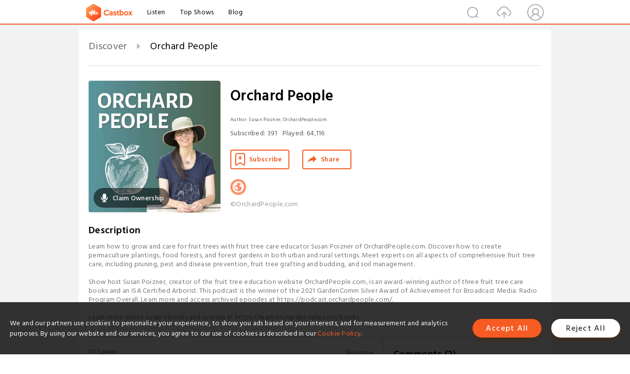

--- FILE ---
content_type: text/html; charset=utf-8
request_url: https://castbox.fm/channel/id215265?utm_campaign=ex_share_ch&utm_medium=exlink
body_size: 43954
content:
<!DOCTYPE html>
<html lang="en">
<head>
  <meta charset="utf-8">
  <title>Orchard People | Listen Free on Castbox.</title>
  <link rel="canonical" href="https://castbox.fm/channel/Orchard-People-id4104970" >
  <link rel="amphtml" href="https://castbox.fm/channel/Orchard-People-id4104970?amp=1" >
  <link rel="dns-prefetch" href="https//s3.castbox.fm">
  <link rel="dns-prefetch" href="https//everest.castbox.fm">
  <link rel="dns-prefetch" href="https//data.castbox.fm">
  <meta http-equiv="X-UA-Compatible" content="IE=edge,chrome=1">
  <meta name="viewport" content="width=device-width, initial-scale=1, user-scalable=no" >
  
  <link rel="icon" href="https://s3.castbox.fm/app/castbox/static/images/logo_120.png" type="image/x-icon">
  <meta name="apple-mobile-web-app-title" content="Castbox">
  <meta name="apple-mobile-web-app-capable" content="yes">
  <meta name="twitter:site" content="@CastBox_FM" >
  <meta name="twitter:creator" content="@CastBox_FM">
  <meta name="twitter:domain" content="castbox.fm">
  <meta name="twitter:card" content="summary" ><meta property="og:image:width" content="600" ><meta property="og:image:height" content="600" >
  <meta property="twitter:title" content="Orchard People | Listen Free on Castbox." >
  <meta property="twitter:image" content="https://is1-ssl.mzstatic.com/image/thumb/Podcasts221/v4/b5/16/39/b5163964-af9f-ff81-a92e-79a6225e2290/mza_12424943867346384467.jpg/400x400bb.jpg" >
  <meta property="twitter:description" content="Learn how to grow and care for fruit trees with fruit tree care educator Susan Poizner of OrchardPeople.com. Discover how to create permaculture plantin..." >
  <meta property="al:ios:url" content="castbox://channel/Orchard-People-id4104970" >
  <meta property="al:ios:app_store_id" content="1100218439" >
  <meta property="al:ios:app_name" content="Castbox" >
  <meta property="al:android:url" content="castbox://channel/Orchard-People-id4104970" >
  <meta property="al:android:package" content="fm.castbox.audiobook.radio.podcast" >
  <meta property="al:android:app_name" content="Castbox" >
  <meta property="al:web:url" content="https://castbox.fm/channel/Orchard-People-id4104970" >
  <meta property="fb:app_id" content="1840752496197771" >
  <meta property="og:type" content="article" >
  <meta property="og:site_name" content="Castbox" />
  <meta property="og:url" content="https://castbox.fm/channel/Orchard-People-id4104970" >
  <meta property="og:image" content="https://is1-ssl.mzstatic.com/image/thumb/Podcasts221/v4/b5/16/39/b5163964-af9f-ff81-a92e-79a6225e2290/mza_12424943867346384467.jpg/400x400bb.jpg" >
  <meta property="og:title" content="Orchard People | Listen Free on Castbox." >
  <meta property="og:description" content="Learn how to grow and care for fruit trees with fruit tree care educator Susan Poizner of OrchardPeople.com. Discover how to create permaculture plantin..." >
  <meta property="twitter:app:id:iphone" content="1243410543">
  <meta property="twitter:app:id:googleplay" content="fm.castbox.audiobook.radio.podcast">
  <meta name="description" content="Learn how to grow and care for fruit trees with fruit tree care educator Susan Poizner of OrchardPeople.com. Discover how to create permaculture plantin..." >
  <meta name="keywords" content="Orchard People podcast, Home & Garden, Regenerative Agriculture, Hobbies, Fruit Trees, Food Forests, Leisure, Permaculture" >
  <meta name="theme-color" content="rgba(80,136,136,1)" />
  <link rel="search" type="application/opensearchdescription+xml" href="https://castbox.fm/opensearch.xml" title="Castbox">
  <script type="application/ld+json">
{"@context":"http://schema.org","@type":"BreadcrumbList","itemListElement":[{"@type":"ListItem","position":1,"item":{"@id":"https://castbox.fm/home","name":"Channels","image":"https://s3.castbox.fm/app/castbox/static/images/logo.png"}},{"@type":"ListItem","position":2,"item":{"@id":"/channel/Orchard-People-id4104970","name":"Orchard People","image":"https://is1-ssl.mzstatic.com/image/thumb/Podcasts221/v4/b5/16/39/b5163964-af9f-ff81-a92e-79a6225e2290/mza_12424943867346384467.jpg/400x400bb.jpg"}}]}
</script>
  <link href="https://fonts.googleapis.com/css?family=Hind+Siliguri:300,400,500,600" rel="stylesheet"><link rel="stylesheet" type="text/css" href="https://s3.castbox.fm/app/castbox/static/css/slick.min.css" >
  
  <link rel="manifest" id="pwaLink" href="/api/pwa/manifest.json?cid=4104970">
  
  
  <script type='text/javascript'>
    if (document.documentElement.clientWidth <= 720) {
      document.documentElement.style.fontSize = document.documentElement.clientWidth / 7.2 + 'px'
    } else {
      document.documentElement.style.fontSize = '100px'
    }
    window.onloadcallback=function(){}
  </script>
  
  <link data-chunk="global" rel="stylesheet" href="https://s3.castbox.fm/webstatic/css/vendors~global.96c36ed4.chunk.css">
<link data-chunk="global" rel="stylesheet" href="https://s3.castbox.fm/webstatic/css/global.c7478bb9.chunk.css">
<link data-chunk="castbox.main" rel="stylesheet" href="https://s3.castbox.fm/webstatic/css/castbox.main.ed6e5c24.chunk.css">
<link data-chunk="ep" rel="stylesheet" href="https://s3.castbox.fm/webstatic/css/ep.fe499db8.chunk.css">
<link data-chunk="genre" rel="stylesheet" href="https://s3.castbox.fm/webstatic/css/genre.504f9e8b.chunk.css">
<link data-chunk="home" rel="stylesheet" href="https://s3.castbox.fm/webstatic/css/home.66e90b97.chunk.css">
<link data-chunk="ch" rel="stylesheet" href="https://s3.castbox.fm/webstatic/css/ch.5b8889a4.chunk.css">
</head>
<body>
  <div id="root"><div class="castboxGlobal"><div style="width:0;height:0"><audio style="width:100%;height:100%" preload="auto"></audio></div><div class="castboxMain"><div class="mainBox"><div id="castboxHeader"><div class="castboxHeaderContainer"><div class="nav-item left navLogo"><a href="/?utm_campaign=ex_share_ch&amp;utm_medium=exlink"><img class="logoTextCover" src="https://s3.castbox.fm/webstatic/images/navLogo.c3d5a81b.png"/></a><a class="nav-item link" href="/home?utm_campaign=ex_share_ch&amp;utm_medium=exlink">Listen</a><a class="nav-item link" href="/categories/0?utm_campaign=ex_share_ch&amp;utm_medium=exlink">Top Shows</a><a class="nav-item link" href="/blog">Blog</a></div><div><div class="nav-item right topUserNav"><div class="userNav right"><div class="userNav-icon"><img class="userNav-img" src="https://s3.castbox.fm/webstatic/images/userIcon.06c408dc.png"/></div></div></div><div class="nav-item right upload"><a href="/creator/upload?utm_campaign=ex_share_ch&amp;utm_medium=exlink"><img class="img" src="https://s3.castbox.fm/webstatic/images/upload_icon.521c956a.png"/></a></div><div class="nav-item right search"><img class="img" src="https://s3.castbox.fm/webstatic/images/search_icon.3958760d.png"/></div></div></div></div><div style="padding-bottom:10px;min-height:100vh" id="childrenBox" class="childrenBox"><div class="topCon"></div><div class="topLeftCon"></div><div class="topRightCon"></div><div class="clearfix childContent" id="trackList"><div style="text-align:left" class="guru-breadcrumb"><span class="guru-breadcrumb-item"><span style="max-width:80%" class="breadcrumb-text"><a href="/home">Discover</a></span><img class="breadcrumbImage" src="[data-uri]"/></span><span class="guru-breadcrumb-item active"><span style="max-width:80%" class="breadcrumb-text">Orchard People</span></span></div><div class="ch_feed"><div class="ch_feed-top clearfix"><div class="ch_feed-cover" data-ch-id="4e874ae1093a11262a2fd79d784e5df384cb735e"><div style="display:inline-block;height:100%;width:100%;overflow:hidden;border-radius:4px;background-color:#A9B8AD" class="coverImgContainer"><img style="display:inline-block;opacity:1;width:100%;height:100%" src="https://is1-ssl.mzstatic.com/image/thumb/Podcasts221/v4/b5/16/39/b5163964-af9f-ff81-a92e-79a6225e2290/mza_12424943867346384467.jpg/400x400bb.jpg" class="img" alt="Orchard People" title="Orchard People"/></div><div style="position:absolute;bottom:22px;left:10px"><div class="claim-modal"><div class="claim-modal-claim-btn"><i class="claim-modal-claim-btn-icon"><img src="https://s3.castbox.fm/e8/fa/80/a2defc4275855754aec42adc5d.svg"/></i><span>Claim Ownership</span></div></div></div></div><div class="ch_feed_info"><h1 title="Orchard People" class="ch_feed_info_title"><div id="box-pro-ellipsis-176920021337533" class="box-ellipsis box-ellipsis-lineClamp"><style>#box-pro-ellipsis-176920021337533{-webkit-line-clamp:2;}</style><span>Orchard People</span></div></h1><div class="channelInfo"><p class="author">Author<!-- -->: <!-- -->Susan Poizner, OrchardPeople.com</p><span class="count sub_count">Subscribed<!-- -->:<!-- --> <!-- -->391</span><span class="count play_count">Played<!-- -->:<!-- --> <!-- -->64,116</span></div><div class="funcBtn"><div style="display:inline-block" class=""><div class="subscribeBtn">Subscribe</div></div><span><div class="sharePageBtn">Share</div></span></div><div class="ch_feed-socials"><a rel="nofollow" target="_blank" href="https://orchardpeople.com"><img class="ch_feed-socials-item" src="https://s3.castbox.fm/webstatic/images/homelink.fb715380.png"/></a></div><div class="ch_feed-copyright">©OrchardPeople.com</div><p class="des-title">Description</p><div class="des-con"><div>Learn how to grow and care for fruit trees with fruit tree care educator Susan Poizner of OrchardPeople.com. Discover how to create permaculture plantings, food forests, and forest gardens in both urban and rural settings. Meet experts on all aspects of comprehensive fruit tree care, including pruning, pest and disease prevention, fruit tree grafting and budding, and soil management.<br /><br />Show host Susan Poizner, creator of the fruit tree education website OrchardPeople.com, is an award-winning author of three fruit tree care books and an ISA Certified Arborist. This podcast is the winner of the 2021 GardenComm Silver Award of Achievement for Broadcast Media: Radio Program Overall. Learn more and access archived episodes at https://podcast.orchardpeople.com/.<br /><br />Learn more about Susan's books and courses at https://learn.orchardpeople.com/books.</div></div></div></div><div><div style="display:none"></div></div></div><div class="leftContainer"><div class="main"><div class="topRow clearfix"><div class="con"><div class="trackListCon"><div class="clearfix"><div class="trackListCon_title">121<!-- --> Episodes</div><div class="right funcBtn"><span class="funcBtn-item">Reverse</span></div></div><div id="trackListCon_list" class="trackListCon_list"><div><section class="episodeRow opacityinAnimate"><div class="ep-item"><div class="ep-item-cover"><a href="/episode/How-to-Grow-Fruit-Trees-Organically%3A-Start-Here-(Orchard-People-Podcast-Trailer)-id4104970-id888194430"><div style="display:inline-block;height:100%;width:100%;overflow:hidden;border-radius:4px;background-color:#A9B8AD" class="coverImgContainer"><img style="display:inline-block;opacity:1;width:100%;height:100%" src="https://is1-ssl.mzstatic.com/image/thumb/Podcasts221/v4/b5/16/39/b5163964-af9f-ff81-a92e-79a6225e2290/mza_12424943867346384467.jpg/400x400bb.jpg" class="image" alt="How to Grow Fruit Trees Organically: Start Here (Orchard People Podcast Trailer)" title="How to Grow Fruit Trees Organically: Start Here (Orchard People Podcast Trailer)"/></div></a></div><div class="ep-item-con"><a href="/episode/How-to-Grow-Fruit-Trees-Organically%3A-Start-Here-(Orchard-People-Podcast-Trailer)-id4104970-id888194430"><p title="How to Grow Fruit Trees Organically: Start Here (Orchard People Podcast Trailer)" class="ep-item-con-title"><span class="ellipsis" style="display:inline-block">How to Grow Fruit Trees Organically: Start Here (Orchard People Podcast Trailer)</span></p></a><p class="ep-item-con-des"><span class="item icon date">2026-01-01</span><span class="item icon time">02:13</span><span class="item"></span></p><div class="ep-item-con-btns"><p class="btn-item like"></p><span class="btn-item add-2epl"><div class="playlists-modal"><div class="playlists-modal-target"><div class="add-2epl-btn"></div></div></div></span><span class="btn-item add-2epl more-point"><div class="playlists-modal"><div class="playlists-modal-target"><div class="add-2epl-btn epl-more-action"></div></div></div></span></div></div><div class="ep-item-ctrls"><a class="ctrlItem play" href="/episode/How-to-Grow-Fruit-Trees-Organically%3A-Start-Here-(Orchard-People-Podcast-Trailer)-id4104970-id888194430"></a></div></div><div class="audiobox"></div><div class="ep-item-desmodal"><div class="ep-item-desmodal-con">How do you grow healthy, productive fruit trees — without guesswork? In this trailer, Susan Poizner introduces the Orchard People Podcast and explains how the show helps home growers, gardeners, and orchardists understand their trees and grow organic fruit trees with confidence.For over 10 years, Susan has interviewed leading experts and orchardists from around the world, sharing practical, science-based advice on pruning, watering, soil care, pest and disease prevention, choosing varieties, and more. This teaser will show you what the podcast is all about and where to begin.New episodes will appear from time to time, but the real treasure is the evergreen library — packed with conversations you can return to again and again as your trees grow.Listen, learn, and enjoy your fruit trees.Sign up for updates: OrchardPeople.com/sign-upExplore more resources: OrchardPeople.com</div></div></section><section class="episodeRow opacityinAnimate"><div class="ep-item"><div class="ep-item-cover"><a href="/episode/Best-Fruit-Trees-To-Grow-with-James-Kaechele-id4104970-id887142279"><div style="display:inline-block;height:100%;width:100%;overflow:hidden;border-radius:4px;background-color:#A9B8AD" class="coverImgContainer"><img style="display:inline-block;opacity:1;width:100%;height:100%" src="https://img.transistorcdn.com/A8NaHI3xhNN0Dr5q6I4gFcZR-UAirIPUtfZ2rFiZJ7k/rs:fill:0:0:1/w:1400/h:1400/q:60/mb:500000/aHR0cHM6Ly9pbWct/dXBsb2FkLXByb2R1/Y3Rpb24udHJhbnNp/c3Rvci5mbS9mYmU0/MWJjYjM3OTA3NTI2/NzAxMmRkY2IwNzhi/NDIzZi5qcGc.jpg" class="image" alt="Best Fruit Trees To Grow with James Kaechele" title="Best Fruit Trees To Grow with James Kaechele"/></div></a></div><div class="ep-item-con"><a href="/episode/Best-Fruit-Trees-To-Grow-with-James-Kaechele-id4104970-id887142279"><p title="Best Fruit Trees To Grow with James Kaechele" class="ep-item-con-title"><span class="ellipsis" style="display:inline-block">Best Fruit Trees To Grow with James Kaechele</span></p></a><p class="ep-item-con-des"><span class="item icon date">2025-12-30</span><span class="item icon time">59:31</span><span class="item"></span></p><div class="ep-item-con-btns"><p class="btn-item like"></p><span class="btn-item add-2epl"><div class="playlists-modal"><div class="playlists-modal-target"><div class="add-2epl-btn"></div></div></div></span><span class="btn-item add-2epl more-point"><div class="playlists-modal"><div class="playlists-modal-target"><div class="add-2epl-btn epl-more-action"></div></div></div></span></div></div><div class="ep-item-ctrls"><a class="ctrlItem play" href="/episode/Best-Fruit-Trees-To-Grow-with-James-Kaechele-id4104970-id887142279"></a></div></div><div class="audiobox"></div><div class="ep-item-desmodal"><div class="ep-item-desmodal-con">Learn how to choose the right fruit trees for real communities in real climates with James Kaechele, an ISA Certified Master Arborist and Program Arborist at the Fruit Tree Planting Foundation (FTPF). FTPF is a nonprofit organization that plants orchards across the United States and around the world.Also, consider joining Susan&#x27;s Book Development Team if you are passionate about fruit trees and would love to help shape her new books.The host of the Orchard People radio show and podcast is Susan Poizner of the fruit tree care education website www.orchardpeople.com.  Susan is the author of four books on fruit tree care. Learn more here: https://orchardpeople.com/booksHOW TO TUNE IN TO OUR PODCASTThe show airs on the last Tuesday of every month on RealityRadio101 at 1:00 PM ET! While it’s no longer live, you can still watch or listen anytime—and catch the recorded podcast anytime afterward.📺 Video Podcast: Watch the recorded episode anytime on our YouTube Podcast Playlist.🎧 Audio Podcast: Download the podcast and listen on your favorite app after it airs.IS READING YOUR THING?🌐 Transcript: Read the full conversation at your own pace.🌐 Article: Read the article linked to the show &quot;Discovering the Best Fruit Trees to Grow&quot; (coming soon!) and find the video and podcast links there too! ✍️ Do you want to learn to grow organic fruit trees successfully? Sign up for OrchardPeople.com&#x27;s free monthly newsletter at https://orchardpeople.com/sign-up/FOR MORE INFORMATION ON GROWING FRUIT TREES THAT THRIVE:✂️ How to Prune Fruit Trees:https://orchardpeople.com/how-to-prune-and-train-fruit-trees/🪲 Fruit Tree Pests and Diseases:https://orchardpeople.com/protecting-fruit-trees-from-pests-and-diseases/🌳 How to Feed Fruit Trees:https://orchardpeople.com/how-to-feed-fruit-trees/🍎 The Best Fruit Trees to Grow:https://orchardpeople.com/best-fruit-trees-to-grow/🌱 How to Graft Fruit Trees:https://orchardpeople.com/how-to-graft-fruit-trees/These show notes may contain affiliate links to products. We may receive a small commission for purchases made through these links at no cost to you. Thanks for your support!(00:00) - Introduction and the Best Fruit Tree Question
(00:25) - Meet James Kaechele from the Fruit Tree Planting Foundation
(00:53) - Understanding the Fruit Tree Planting Foundation
(04:55) - The Importance of Staggering the Harvest
(07:06) - Disease-Resistant Fruit Trees
(10:04) - Case Study: Warm Climate Planting
(12:11) - Selecting Trees Based on Hardiness Zones and Chill Hours
(19:22) - Implementing the Planting Plan
(26:06) - Recommended Cultivars for Warm Climates
(28:54) - Self-Pollinating Persimmons
(30:06) - Cold Hardy Apples in Wisconsin
(35:06) - Challenges of Urban Planting
(36:02) - Preparing for Tree Planting
(38:55) - International Tree Planting Projects
(40:05) - Fruit Trees in Peru
(45:07) - Climate Change and Tree Selection
(46:35) - Mulching and Pollinator Gardens
(51:08) - Community Impact of Fruit Trees
(55:23) - Farewell and Future Plans
</div></div></section><section class="episodeRow opacityinAnimate"><div class="ep-item"><div class="ep-item-cover"><a href="/episode/Fruit-Tree-Garden-Tour-UK%3A-Exploring-Sustainable-Gardening%2C-Espalier%2C-Regenerative-Orchard-%26-Community-Farming-id4104970-id876316073"><div style="display:inline-block;height:100%;width:100%;overflow:hidden;border-radius:4px;background-color:#A9B8AD" class="coverImgContainer"><img style="display:inline-block;opacity:1;width:100%;height:100%" src="https://s3.castbox.fm/57/9b/bd/6cae80ed962200cf560273613deed4e815_scaled_v1_400.jpg" class="image" alt="Fruit Tree Garden Tour UK: Exploring Sustainable Gardening, Espalier, Regenerative Orchard &amp; Community Farming" title="Fruit Tree Garden Tour UK: Exploring Sustainable Gardening, Espalier, Regenerative Orchard &amp; Community Farming"/></div></a></div><div class="ep-item-con"><a href="/episode/Fruit-Tree-Garden-Tour-UK%3A-Exploring-Sustainable-Gardening%2C-Espalier%2C-Regenerative-Orchard-%26-Community-Farming-id4104970-id876316073"><p title="Fruit Tree Garden Tour UK: Exploring Sustainable Gardening, Espalier, Regenerative Orchard &amp; Community Farming" class="ep-item-con-title"><span class="ellipsis" style="display:inline-block">Fruit Tree Garden Tour UK: Exploring Sustainable Gardening, Espalier, Regenerative Orchard &amp; Community Farming</span></p></a><p class="ep-item-con-des"><span class="item icon date">2025-11-25</span><span class="item icon time">36:12</span><span class="item"></span></p><div class="ep-item-con-btns"><p class="btn-item like"></p><span class="btn-item add-2epl"><div class="playlists-modal"><div class="playlists-modal-target"><div class="add-2epl-btn"></div></div></div></span><span class="btn-item add-2epl more-point"><div class="playlists-modal"><div class="playlists-modal-target"><div class="add-2epl-btn epl-more-action"></div></div></div></span></div></div><div class="ep-item-ctrls"><a class="ctrlItem play" href="/episode/Fruit-Tree-Garden-Tour-UK%3A-Exploring-Sustainable-Gardening%2C-Espalier%2C-Regenerative-Orchard-%26-Community-Farming-id4104970-id876316073"></a></div></div><div class="audiobox"></div><div class="ep-item-desmodal"><div class="ep-item-desmodal-con">Join Susan on a &quot;live tour&quot; and explore how fruit tree heritage and culture continue to thrive in the United Kingdom, in this episode of the Orchard People Radio Show.This journey will show you how fruit trees are ingrained into the culture and history: The historic town of LudlowFormal collections and sustainable gardening practices at the RHS Garden WisleyFruit tree training and design featuring various forms of espalier, at the Newt in SomersetRegenerative growing and rare heritage varieties at Chiltern Heritage OrchardCooperative farming and growing at the Highbridge Community FarmAlso, consider joining Susan&#x27;s Book Development Team if you are passionate about fruit trees.Gain access to audio diaries, ask questions, and an early copy when it&#x27;s ready!The host of the Orchard People radio show and podcast is Susan Poizner of the fruit tree care education website www.orchardpeople.com.  Susan is the author of four books on fruit tree care. Learn more here: https://orchardpeople.com/booksHOW TO TUNE IN TO OUR PODCASTThe show airs on the last Tuesday of every month on RealityRadio101 at 1:00 PM ET! While it’s no longer live, you can still watch or listen anytime—and catch the recorded podcast anytime afterward.📺 Video Podcast: Watch the recorded episode anytime on our YouTube Podcast Playlist.🎧 Audio Podcast: Download the podcast and listen on your favorite app after it airs.IS READING YOUR THING?🌐 Transcript: Read the full conversation at your own pace.🌐 Article: Read the article linked to the show &quot;Fruit Tree Garden Tour: Exploring Sustainable Gardening, Espalier, Regenerative Orchard &amp; Community Farming&quot; and find the video and podcast links there too! ✍️ Do you want to learn to grow organic fruit trees successfully? Sign up for OrchardPeople.com&#x27;s free monthly newsletter at https://orchardpeople.com/sign-up/FOR MORE INFORMATION ON GROWING FRUIT TREES THAT THRIVE:✂️ How to Prune Fruit Trees:https://orchardpeople.com/how-to-prune-and-train-fruit-trees/🪲 Fruit Tree Pests and Diseases:https://orchardpeople.com/protecting-fruit-trees-from-pests-and-diseases/🌳 How to Feed Fruit Trees:https://orchardpeople.com/how-to-feed-fruit-trees/🍎 The Best Fruit Trees to Grow:https://orchardpeople.com/best-fruit-trees-to-grow/🌱 How to Graft Fruit Trees:https://orchardpeople.com/how-to-graft-fruit-trees/These show notes may contain affiliate links to products. We may receive a small commission for purchases made through these links at no cost to you. Thanks for your support!(00:00) - Introduction to the UK&#x27;s Fruit Tree Heritage
(01:27) - Exploring Wisley RHS Garden
(04:46) - Holistic Fruit Tree Growing at Wisley
(07:48) - Chiltern Heritage Orchards: A Regenerative Approach
(13:31) - The Artistic Fruit Trees of The Newt in Somerset
(24:06) - Community and Connection at Highbridge Community Farm
(33:52) - Conclusion and Invitation to Join the Book Development Team
</div></div></section><section class="episodeRow opacityinAnimate"><div class="ep-item"><div class="ep-item-cover"><a href="/episode/UK-Apple-Cultivars-and-Red-Fleshed-Apples-at-Frank-P-Matthews-Nursery-with-Steph-Dunn-James-id4104970-id860726490"><div style="display:inline-block;height:100%;width:100%;overflow:hidden;border-radius:4px;background-color:#A9B8AD" class="coverImgContainer"><img style="display:inline-block;opacity:1;width:100%;height:100%" src="https://img.transistorcdn.com/sKdo4J4yKbBezUzW6DG5LdajcwKC-V1AAIx7-uRQx88/rs:fill:0:0:1/w:1400/h:1400/q:60/mb:500000/aHR0cHM6Ly9pbWct/dXBsb2FkLXByb2R1/Y3Rpb24udHJhbnNp/c3Rvci5mbS81Njg1/MTYzNzFmN2FiYjc1/NjNhZTMxMDIxMjFj/YzEyNS5qcGc.jpg" class="image" alt="UK Apple Cultivars and Red Fleshed Apples at Frank P Matthews Nursery with Steph Dunn James" title="UK Apple Cultivars and Red Fleshed Apples at Frank P Matthews Nursery with Steph Dunn James"/></div></a></div><div class="ep-item-con"><a href="/episode/UK-Apple-Cultivars-and-Red-Fleshed-Apples-at-Frank-P-Matthews-Nursery-with-Steph-Dunn-James-id4104970-id860726490"><p title="UK Apple Cultivars and Red Fleshed Apples at Frank P Matthews Nursery with Steph Dunn James" class="ep-item-con-title"><span class="ellipsis" style="display:inline-block">UK Apple Cultivars and Red Fleshed Apples at Frank P Matthews Nursery with Steph Dunn James</span></p></a><p class="ep-item-con-des"><span class="item icon date">2025-10-28</span><span class="item icon time">25:19</span><span class="item"></span></p><div class="ep-item-con-btns"><p class="btn-item like"></p><span class="btn-item add-2epl"><div class="playlists-modal"><div class="playlists-modal-target"><div class="add-2epl-btn"></div></div></div></span><span class="btn-item add-2epl more-point"><div class="playlists-modal"><div class="playlists-modal-target"><div class="add-2epl-btn epl-more-action"></div></div></div></span></div></div><div class="ep-item-ctrls"><a class="ctrlItem play" href="/episode/UK-Apple-Cultivars-and-Red-Fleshed-Apples-at-Frank-P-Matthews-Nursery-with-Steph-Dunn-James-id4104970-id860726490"></a></div></div><div class="audiobox"></div><div class="ep-item-desmodal"><div class="ep-item-desmodal-con">Join Susan on a &quot;live tour&quot; in search for fruit tree wisdom and inspiration, and learn how new apple cultivars are developed, with Steph Dunn James of Frank P Matthews Nursery, in this episode of the Orchard People Radio Show.The Frank P Matthews Nursery is a family-run and Plant Healthy certified business that has been growing fruit trees and serving customers since 1901 (more than 120 years!) in Worcestershire, UK.The host of the Orchard People radio show and podcast is Susan Poizner of the fruit tree care education website www.orchardpeople.com.  Susan is the author of four books on fruit tree care. Learn more here: https://orchardpeople.com/booksHOW TO TUNE IN TO OUR PODCASTThe show airs on the last Tuesday of every month on RealityRadio101 at 1:00 PM ET! While it’s no longer live, you can still watch or listen anytime—and catch the recorded podcast anytime afterward.📺 Video Podcast: Watch the recorded episode anytime on our YouTube Podcast Playlist.🎧 Audio Podcast: Download the podcast and listen on your favorite app after it airs.IS READING YOUR THING?🌐 Transcript: Read the full conversation at your own pace.🌐 Article: Read the article linked to the show &quot;Where to Buy Fruit Trees? Choose a Specialist Fruit Tree Nursery Near You&quot; and find the video and podcast links there too! ✍️ Do you want to learn to grow organic fruit trees successfully? Sign up for OrchardPeople.com&#x27;s free monthly newsletter at https://orchardpeople.com/sign-up/FOR MORE INFORMATION ON GROWING FRUIT TREES THAT THRIVE:✂️ How to Prune Fruit Trees:https://orchardpeople.com/how-to-prune-and-train-fruit-trees/🪲 Fruit Tree Pests and Diseases:https://orchardpeople.com/protecting-fruit-trees-from-pests-and-diseases/🌳 How to Feed Fruit Trees:https://orchardpeople.com/how-to-feed-fruit-trees/🍎 The Best Fruit Trees to Grow:https://orchardpeople.com/best-fruit-trees-to-grow/🌱 How to Graft Fruit Trees:https://orchardpeople.com/how-to-graft-fruit-trees/These show notes may contain affiliate links to products. We may receive a small commission for purchases made through these links at no cost to you. Thanks for your support!(00:00) - Introduction and Overview
(00:34) - Interview with Steph Dunn James
(01:45) - Tour of the Nursery
(02:49) - Mother Trees and Propagation
(04:37) - New Varieties and Breeding
(07:57) - Exploring Crabapples
(13:17) - Historic Collections and Creativity
(15:55) - Espalier Trees and Maintenance
(20:15) - Ensuring Customer Success
(23:23) - Conclusion and Future Episodes
</div></div></section><section class="episodeRow opacityinAnimate"><div class="ep-item"><div class="ep-item-cover"><a href="/episode/Soil-Microscopy-for-Healthy-Fruit-Trees-with-Matt-Powers-id4104970-id852035873"><div style="display:inline-block;height:100%;width:100%;overflow:hidden;border-radius:4px;background-color:#A9B8AD" class="coverImgContainer"><img style="display:inline-block;opacity:1;width:100%;height:100%" src="https://s3.castbox.fm/77/b2/a2/109a66a083e216f48b3695a387086b8720_scaled_v1_400.jpg" class="image" alt="Soil Microscopy for Healthy Fruit Trees with Matt Powers" title="Soil Microscopy for Healthy Fruit Trees with Matt Powers"/></div></a></div><div class="ep-item-con"><a href="/episode/Soil-Microscopy-for-Healthy-Fruit-Trees-with-Matt-Powers-id4104970-id852035873"><p title="Soil Microscopy for Healthy Fruit Trees with Matt Powers" class="ep-item-con-title"><span class="ellipsis" style="display:inline-block">Soil Microscopy for Healthy Fruit Trees with Matt Powers</span></p></a><p class="ep-item-con-des"><span class="item icon date">2025-09-30</span><span class="item icon time">54:52</span><span class="item"></span></p><div class="ep-item-con-btns"><p class="btn-item like"></p><span class="btn-item add-2epl"><div class="playlists-modal"><div class="playlists-modal-target"><div class="add-2epl-btn"></div></div></div></span><span class="btn-item add-2epl more-point"><div class="playlists-modal"><div class="playlists-modal-target"><div class="add-2epl-btn epl-more-action"></div></div></div></span></div></div><div class="ep-item-ctrls"><a class="ctrlItem play" href="/episode/Soil-Microscopy-for-Healthy-Fruit-Trees-with-Matt-Powers-id4104970-id852035873"></a></div></div><div class="audiobox"></div><div class="ep-item-desmodal"><div class="ep-item-desmodal-con">How do you know if your soil is truly thriving?Soil microscopy can give you the answer by actually seeing who&#x27;s living in your soil.Learn how to identify who&#x27;s there, encourage the good guys, and build a living soil that feeds your trees naturally with Matt Powers.Matt is a bestselling author, an educator, a citizen scientist, and the creator of the website regenerativesoilscience.com.He’s also a family man who teaches people around the world how to live more regeneratively.The host of the Orchard People radio show and podcast is Susan Poizner of the fruit tree care education website www.orchardpeople.com.  Susan is the author of four books on fruit tree care. Learn more here: https://learn.orchardpeople.com/booksShe is also the creator of five-star rated premium online fruit tree care education at: https://learn.orchardpeople.comHOW TO TUNE IN TO OUR PODCAST📺 Video Podcast: Watch the recorded episode anytime on our YouTube Podcast Playlist.🎧 Audio Podcast: Download the podcast and listen on your favorite app after it airs.📻 Radio: Tune in to RealityRadio101 at 1:00 PM ET!IS READING YOUR THING?🌐 Transcript: Read the full conversation at your own pace.🌐 Article: Read the article linked to the show &quot;Harnessing the Power of Soil Microscopy for Fruit Trees&quot; and find the video and podcast links there too!  ✍️ Do you want to learn to grow organic fruit trees successfully? Sign up for OrchardPeople.com&#x27;s free monthly newsletter at https://orchardpeople.com/sign-up/For premium fruit tree care education visit: https://learn.orchardpeople.com/. FOR MORE INFORMATION ON GROWING FRUIT TREES THAT THRIVE:✂️ How to Prune Fruit Trees:https://orchardpeople.com/how-to-prune-and-train-fruit-trees/🪲 Fruit Tree Pests and Diseases:https://orchardpeople.com/protecting-fruit-trees-from-pests-and-diseases/🌳 How to Feed Fruit Trees:https://orchardpeople.com/how-to-feed-fruit-trees/🍎 The Best Fruit Trees to Grow:https://orchardpeople.com/best-fruit-trees-to-grow/🌱 How to Graft Fruit Trees:https://orchardpeople.com/how-to-graft-fruit-trees/MORE PODCASTS TO EXPLORE WITH RELATED TOPICS:Healthy soil (Bury your briefs test)Homemade foliar sprayRegenerative sprayBiocharWood chipsBeneficial nematodesThese show notes may contain affiliate links to products. We may receive a small commission for purchases made through these links at no cost to you. Thanks for your support!(00:00) - #120 Soil Microscopy for Healthy Fruit Trees with Matt Powers
(01:19) - Exploring Soil Microscopy
(01:37) - Interview with Matt Powers
(03:04) - Understanding Soil Testing and Microscopy
(05:05) - The Role of Microbes in Soil Health
(11:08) - Practical Soil Testing Techniques
(20:23) - Water Quality and Soil Testing
(29:45) - Balancing Fungi and Bacteria in Soil
(30:37) - Introduction to microBIOMETER and Its Benefits
(31:38) - Understanding Fungal and Bacterial Ratios
(32:28) - Exploring Nematodes and Their Role
(35:16) - Amoeba and Their Interactions
(39:24) - The Importance of Mycorrhizal Fungi
(43:26) - Endophytes: Microbes Inside Plants
(51:07) - Microscope Technology and Its Applications
(53:54) - Conclusion and Resources
</div></div></section><section class="episodeRow opacityinAnimate"><div class="ep-item"><div class="ep-item-cover"><a href="/episode/Fruit-Tree-Garden-Design-with-Colleen-Dieter-id4104970-id839943887"><div style="display:inline-block;height:100%;width:100%;overflow:hidden;border-radius:4px;background-color:#A9B8AD" class="coverImgContainer"><img style="display:inline-block;opacity:1;width:100%;height:100%" src="https://img.transistorcdn.com/tVSdy7UX9pWoUxvcSrLTQeAwgyuj1NU-byzI0bimPGY/rs:fill:0:0:1/w:1400/h:1400/q:60/mb:500000/aHR0cHM6Ly9pbWct/dXBsb2FkLXByb2R1/Y3Rpb24udHJhbnNp/c3Rvci5mbS81NThj/MzY1YjRhYTJkYjBj/NWI3ZTBhM2I3OGYz/YzhmMS5qcGc.jpg" class="image" alt="Fruit Tree Garden Design with Colleen Dieter" title="Fruit Tree Garden Design with Colleen Dieter"/></div></a></div><div class="ep-item-con"><a href="/episode/Fruit-Tree-Garden-Design-with-Colleen-Dieter-id4104970-id839943887"><p title="Fruit Tree Garden Design with Colleen Dieter" class="ep-item-con-title"><span class="ellipsis" style="display:inline-block">Fruit Tree Garden Design with Colleen Dieter</span></p></a><p class="ep-item-con-des"><span class="item icon date">2025-08-26</span><span class="item icon time">57:13</span><span class="item"></span></p><div class="ep-item-con-btns"><p class="btn-item like"></p><span class="btn-item add-2epl"><div class="playlists-modal"><div class="playlists-modal-target"><div class="add-2epl-btn"></div></div></div></span><span class="btn-item add-2epl more-point"><div class="playlists-modal"><div class="playlists-modal-target"><div class="add-2epl-btn epl-more-action"></div></div></div></span></div></div><div class="ep-item-ctrls"><a class="ctrlItem play" href="/episode/Fruit-Tree-Garden-Design-with-Colleen-Dieter-id4104970-id839943887"></a></div></div><div class="audiobox"></div><div class="ep-item-desmodal"><div class="ep-item-desmodal-con">Learn how to design a fruit tree garden that fits your local climate and landscape with Colleen Dieter.Colleen is an ISA Certified Arborist, a landscape consultant and owner of Red Wheelbarrow Landscape, the founder of Central Texas Seed Savers, an organization preventing extinction of valuable Texas plants.Colleen is also a proud graduate of Susan&#x27;s online courses at orchardpeople.com!The host of the Orchard People radio show and podcast is Susan Poizner of the fruit tree care education website www.orchardpeople.com.  Susan is the author of four books on fruit tree care. Learn more here: https://learn.orchardpeople.com/booksShe is also the creator of five-star rated premium online fruit tree care education at: https://learn.orchardpeople.comHOW TO TUNE IN TO OUR PODCAST📺 Video Podcast: Watch the recorded episode anytime on our YouTube Podcast Playlist.🎧 Audio Podcast: Download the podcast and listen on your favorite app after it airs.📻 Radio: Tune in to RealityRadio101 at 1:00 PM ET! 🌐 Article: Read the article linked to the show &quot;Fruit Tree Garden Design: Cultivating Your Backyard Orchard&quot; and find the video and podcast links there too!  ✍️ Do you want to learn to grow organic fruit trees successfully? Sign up for OrchardPeople.com&#x27;s free monthly newsletter at https://orchardpeople.com/sign-up/For premium fruit tree care education visit: https://learn.orchardpeople.com/. FOR MORE INFORMATION ON GROWING FRUIT TREES THAT THRIVE:✂️ How to Prune Fruit Trees:https://orchardpeople.com/how-to-prune-and-train-fruit-trees/🪲 Fruit Tree Pests and Diseases:https://orchardpeople.com/protecting-fruit-trees-from-pests-and-diseases/🌳 How to Feed Fruit Trees:https://orchardpeople.com/how-to-feed-fruit-trees/🍎 The Best Fruit Trees to Grow:https://orchardpeople.com/best-fruit-trees-to-grow/🌱 How to Graft Fruit Trees:https://orchardpeople.com/how-to-graft-fruit-trees/MORE PODCASTS TO EXPLORE WITH RELATED TOPICS:Best Apple Trees for Warm Climates with Larry StephensonHow to Choose the Right Fruit Tree with Josh DavisHybrid Persimmons with Darren Bender-BeauregardFig Propagation with Sam HubertIrrigation Systems for Fruit TreesGrowing Fruit Trees in the Desert with Greg Peterson, and Native Edibles with Russ CohenKnow Your Fruit Tree&#x27;s Name with Jason Adkins, and Brown Turkey Fig Trees in Philly with Erica Smith FichmanThese show notes may contain affiliate links to products. We may receive a small commission for purchases made through these links at no cost to you. Thanks for your support!(00:00) - Introduction and Community Orchard Beginnings
(01:03) - Guest Introduction: Colleen Dieter
(01:27) - Designing Fruit Tree Gardens
(02:32) - Client Consultation and Common Issues
(07:42) - Fruit Varieties for Austin&#x27;s Climate
(18:46) - Soil Considerations and Solutions
(28:13) - Community Orchards: Challenges and Solutions
(33:25) - Urban Orchards and Pruning Techniques
(34:30) - Common Mistakes in Fruit Tree Planting
(35:37) - Choosing the Right Trees for Urban Orchards
(37:19) - The Benefits of Planting Younger Trees
(43:16) - Designing and Planting an Orchard
(47:34) - Central Texas Seed Savers and Fruit Tree Preservation
(52:56) - The Importance of Gardening and Civilization
(56:00) - Conclusion and Final Thoughts
</div></div></section><section class="episodeRow opacityinAnimate"><div class="ep-item"><div class="ep-item-cover"><a href="/episode/Growing-Fruit-Trees-Naturally-with-Lindsay-Engers-id4104970-id831989518"><div style="display:inline-block;height:100%;width:100%;overflow:hidden;border-radius:4px;background-color:#A9B8AD" class="coverImgContainer"><img style="display:inline-block;opacity:1;width:100%;height:100%" src="https://img.transistorcdn.com/WiKfePwVO9DLEHvEjJeRsoI4W3AckmpJ_s1sxLQvPNk/rs:fill:0:0:1/w:1400/h:1400/q:60/mb:500000/aHR0cHM6Ly9pbWct/dXBsb2FkLXByb2R1/Y3Rpb24udHJhbnNp/c3Rvci5mbS84Mzdh/MDhiZDg2NTlhZDRj/ZDg4NGI2YjhkZTA2/YjVkYS5qcGc.jpg" class="image" alt="Growing Fruit Trees Naturally with Lindsay Engers" title="Growing Fruit Trees Naturally with Lindsay Engers"/></div></a></div><div class="ep-item-con"><a href="/episode/Growing-Fruit-Trees-Naturally-with-Lindsay-Engers-id4104970-id831989518"><p title="Growing Fruit Trees Naturally with Lindsay Engers" class="ep-item-con-title"><span class="ellipsis" style="display:inline-block">Growing Fruit Trees Naturally with Lindsay Engers</span></p></a><p class="ep-item-con-des"><span class="item icon date">2025-07-29</span><span class="item icon time">01:01:58</span><span class="item"></span></p><div class="ep-item-con-btns"><p class="btn-item like"></p><span class="btn-item add-2epl"><div class="playlists-modal"><div class="playlists-modal-target"><div class="add-2epl-btn"></div></div></div></span><span class="btn-item add-2epl more-point"><div class="playlists-modal"><div class="playlists-modal-target"><div class="add-2epl-btn epl-more-action"></div></div></div></span></div></div><div class="ep-item-ctrls"><a class="ctrlItem play" href="/episode/Growing-Fruit-Trees-Naturally-with-Lindsay-Engers-id4104970-id831989518"></a></div></div><div class="audiobox"></div><div class="ep-item-desmodal"><div class="ep-item-desmodal-con">Learn how to grow fruit trees naturally by leveraging historical knowledge and organic, regenerative, and ecological practices with Lindsay Engers. Lindsay is a horticulturist, lecturer, and founder/owner of Chiltern Heritage Orchards (CHO) in the UK.Lindsay operates his orchard with 3 simple principles:Historical knowledge of reliable cultivars and growing requirements.Organic and regenerative growing techniques which produce highly flavoured, nutritious and pesticide-free crops.Use diverse ecological environmental practices to support the crop through beneficial insects, birds and bats. Lindsay believes this is a very exciting time for agriculture &quot;if you can persuade yourself to forget some of the things you learned in the past, and you open up a little bit to the idea of being a biological grower.&quot; The host of the Orchard People radio show and podcast is Susan Poizner of the fruit tree care education website www.orchardpeople.com.  Susan is the author of four books on fruit tree care. Learn more here: https://learn.orchardpeople.com/booksShe is also the creator of five-star rated premium online fruit tree care education at: https://learn.orchardpeople.comHOW TO TUNE IN TO OUR PODCASTThe show airs on the last Tuesday of every month on RealityRadio101 at 1:00 PM ET! While it’s no longer live, you can still watch or listen anytime—and catch the recorded podcast anytime afterward.📺 Video Podcast: Watch the recorded episode anytime on our YouTube Podcast Playlist.🎧 Audio Podcast: Download the podcast and listen on your favorite app after it airs.🌐 Article: Read the article linked to the show &quot;Growing Fruit Trees Naturally&quot; and find the video and podcast links there too!  ✍️ Do you want to learn to grow organic fruit trees successfully? Sign up for OrchardPeople.com&#x27;s free monthly newsletter at https://orchardpeople.com/sign-up/For premium fruit tree care education visit: https://learn.orchardpeople.com/. FOR MORE INFORMATION ON GROWING FRUIT TREES THAT THRIVE:✂️ How to Prune Fruit Trees:https://orchardpeople.com/how-to-prune-and-train-fruit-trees/🪲 Fruit Tree Pests and Diseases:https://orchardpeople.com/protecting-fruit-trees-from-pests-and-diseases/🌳 How to Feed Fruit Trees:https://orchardpeople.com/how-to-feed-fruit-trees/🍎 The Best Fruit Trees to Grow:https://orchardpeople.com/best-fruit-trees-to-grow/🌱 How to Graft Fruit Trees:https://orchardpeople.com/how-to-graft-fruit-trees/MORE PODCASTS TO EXPLORE WITH RELATED TOPICS:Relationship with treesKnow Your Fruit Tree&#x27;s Name with Jason Adkins, and Brown Turkey Fig Trees in Philly with Erica Smith FichmanCustom Fruit Tree Spray Recipes with John KempfWhy Pests Can&#x27;t Attack Healthy Plants with Thomas M. DykstraHow Good Bugs Can Protect Your Fruit Trees From Pests with Jessica Walliser and Brian SpencerGrowing Perennial Vegetables with Ben CaeserCover Crops with Christina CurrellBee Garden Design and Fruit Trees with Lorraine JohnsonEdible Landscaping &amp; The Use of Animals with Gary and Joel SalatinThese show notes may contain affiliate links to products. We may receive a small commission for purchases made through these links at no cost to you. Thanks for your support!(00:00) - Introduction and Overview
(00:02) - Defining Natural Fruit Tree Care
(00:59) - Interview with Lindsay Engers: Natural Fruit Tree Care
(02:40) - Understanding Regenerative Growing
(03:11) - Organic vs. Regenerative Agriculture
(04:05) - Historical Techniques and Varieties
(04:53) - Challenges and Market Realities
(06:43) - Nutrient Management and Soil Health
(08:09) - The Role of Microbiome in Plant Health
(14:57) - Practical Soil Preparation Techniques
(21:04) - Managing Grass and Mulching
(23:10) - The Benefits of Rock Dust
(30:18) - The Plant Health Pyramid and Pest Management
(31:38) - The Benefits of Not Spraying
(32:15) - Healthy Plants and Pest Resistance
(32:48) - The Importance of Covering Soil
(35:38) - The Role of Cover Crops
(39:14) - Foliar Sprays for Tree Health
(45:03) - Grazing Animals in Orchards
(48:47) - Deer Protection Strategies
(54:46) - Transitioning to Natural Growing Methods
(56:37) - Exciting Times for Agriculture
(58:56) - Final Thoughts and Resources
</div></div></section><section class="episodeRow opacityinAnimate"><div class="ep-item"><div class="ep-item-cover"><a href="/episode/Companion-Planting-Fruit-Trees-with-Ryan-Blosser-id4104970-id821662974"><div style="display:inline-block;height:100%;width:100%;overflow:hidden;border-radius:4px;background-color:#A9B8AD" class="coverImgContainer"><img style="display:inline-block;opacity:1;width:100%;height:100%" src="https://img.transistorcdn.com/DgQgJjeQR7WXTjuU_4jDcQ4_2PI7cL_0_kFpzei1FZQ/rs:fill:0:0:1/w:1400/h:1400/q:60/mb:500000/aHR0cHM6Ly9pbWct/dXBsb2FkLXByb2R1/Y3Rpb24udHJhbnNp/c3Rvci5mbS83OGI3/OTAwYzY0NjhhNmRh/MDc2Y2VkZGJjMzdk/YTViMy5qcGc.jpg" class="image" alt="Companion Planting Fruit Trees with Ryan Blosser" title="Companion Planting Fruit Trees with Ryan Blosser"/></div></a></div><div class="ep-item-con"><a href="/episode/Companion-Planting-Fruit-Trees-with-Ryan-Blosser-id4104970-id821662974"><p title="Companion Planting Fruit Trees with Ryan Blosser" class="ep-item-con-title"><span class="ellipsis" style="display:inline-block">Companion Planting Fruit Trees with Ryan Blosser</span></p></a><p class="ep-item-con-des"><span class="item icon date">2025-06-24</span><span class="item icon time">01:01:56</span><span class="item"><img class="heart" src="[data-uri]"/>1</span></p><div class="ep-item-con-btns"><p class="btn-item like"></p><span class="btn-item add-2epl"><div class="playlists-modal"><div class="playlists-modal-target"><div class="add-2epl-btn"></div></div></div></span><span class="btn-item add-2epl more-point"><div class="playlists-modal"><div class="playlists-modal-target"><div class="add-2epl-btn epl-more-action"></div></div></div></span></div></div><div class="ep-item-ctrls"><a class="ctrlItem play" href="/episode/Companion-Planting-Fruit-Trees-with-Ryan-Blosser-id4104970-id821662974"></a></div></div><div class="audiobox"></div><div class="ep-item-desmodal"><div class="ep-item-desmodal-con">Learn how to choose the best companion plants for your fruit trees, build simple and effective guilds, and avoid common mistakes.Permaculture educator, co-founder of the Shenandoah Permaculture Institute, and co-author of Mulberries in the Rain: Growing Permaculture Plants for Food and Friendship, Ryan Blosser shares plant combinations that work — and the stories behind them — from dynamic accumulators to barrier plants, beneficial insect attractors, and more.The host of the Orchard People radio show and podcast is Susan Poizner of the fruit tree care education website www.orchardpeople.com.  Susan is the author of four books on fruit tree care. Learn more here: https://learn.orchardpeople.com/booksShe is also the creator of five-star rated premium online fruit tree care education at: https://learn.orchardpeople.comHOW TO TUNE IN TO OUR PODCASTThe show airs on the last Tuesday of every month on RealityRadio101 at 1:00 PM ET! While it’s no longer live, you can still watch or listen anytime—and catch the recorded podcast anytime afterward.📺 Video Podcast: Watch the recorded episode anytime on our YouTube Podcast Playlist.🎧 Audio Podcast: Download the podcast and listen on your favorite app after it airs.🌐 Article: Read the article linked to the show &quot;Companion Planting Fruit Trees: A Beginner Permaculture Guide&quot; and find the video and podcast links there too!  ✍️ Do you want to learn to grow organic fruit trees successfully? Sign up for OrchardPeople.com&#x27;s free monthly newsletter at https://orchardpeople.com/sign-up/For premium fruit tree care education visit: https://learn.orchardpeople.com/. FOR MORE INFORMATION ON GROWING FRUIT TREES THAT THRIVE:✂️ How to Prune Fruit Trees:https://orchardpeople.com/how-to-prune-and-train-fruit-trees/🪲 Fruit Tree Pests and Diseases:https://orchardpeople.com/protecting-fruit-trees-from-pests-and-diseases/🌳 How to Feed Fruit Trees:https://orchardpeople.com/how-to-feed-fruit-trees/🍎 The Best Fruit Trees to Grow:https://orchardpeople.com/best-fruit-trees-to-grow/🌱 How to Graft Fruit Trees:https://orchardpeople.com/how-to-graft-fruit-trees/MORE PODCASTS TO EXPLORE WITH RELATED TOPICS:Willow mulchWillow Mulch for Fruit Trees with Dr. Glynn PercivalRelationship with trees and companion plantingKnow Your Fruit Tree&#x27;s Name with Jason Adkins, and Brown Turkey Fig Trees in Philly with Erica Smith FichmanBeneficial insect attractorHow Good Bugs Can Protect Your Fruit Trees From Pests with Jessica Walliser and Brian SpencerAutumn OlivesAutumn Olives - If You Can&#x27;t Beat Them, Eat Them! with Dustin KellyPerennial VegetablesGrowing Perennial Vegetables with Ben CaeserCover CropsCover Crops with Christina CurrellNitrogen FixerDo Nitrogen Fixing Plants Improve Soil Fertility with Stefan SobkowiakPollinator GardenBee Garden Design and Fruit Trees with Lorraine JohnsonFood ForestTurning Your Backyard Into a Food Forest with Dani BakerFood Forest Design with Lincoln SmithFoodscaping with Matt LebonPersimmonHybrid Persimmons with Darren Bender-BeauregardThese show notes may contain affiliate links to products. We may receive a small commission for purchases made through these links at no cost to you. Thanks for your support!(00:00) - Introduction to Fruit Tree Care
(00:47) - Exploring Relationships in Fruit Tree Growing
(00:58) - Introducing Guest Expert Ryan Blosser
(04:09) - The Art of Relationships in Permaculture
(05:13) - The Importance of Human Relationships in Permaculture
(07:37) - Understanding Companion Planting and Guilds
(17:20) - Building a Companion Planting Guild, or Groups
(25:01) - Exploring Willow Trees in Permaculture
(30:59) - Beneficial Insect Attractors and Pollinator Gardens
(32:37) - Borage: The Beneficial Attractor
(32:56) - Attracting Beneficial Insects with Color and Scent
(33:07) - Color and Smell: Attracting Pollinators
(34:09) - The Importance of Flower Variety in Gardens
(35:35) - Stories from the Farm: The Rooster and the Goumi
(43:54) - Lessons from Hunting and the Persimmon Story
(50:56) - Companion Planting Insights
(54:54) - Insights on Specific Plants: Strawberries, Sorrel, and Nettles
(56:21) - Stinging Nettles and Other Ground Covers
(58:03) - About Shenandoah Permaculture Institute
(59:16) - Final Thoughts on Permaculture, Relationships, and Advice for Gardeners
</div></div></section><section class="episodeRow opacityinAnimate"><div class="ep-item"><div class="ep-item-cover"><a href="/episode/How-to-Choose-the-Right-Fruit-Tree-with-Josh-Davis-id4104970-id812268461"><div style="display:inline-block;height:100%;width:100%;overflow:hidden;border-radius:4px;background-color:#A9B8AD" class="coverImgContainer"><img style="display:inline-block;opacity:1;width:100%;height:100%" src="https://s3.castbox.fm/9e/ba/b4/c5f65a38b1103f2f0e2410c7ebe93b8de5_scaled_v1_400.jpg" class="image" alt="How to Choose the Right Fruit Tree with Josh Davis" title="How to Choose the Right Fruit Tree with Josh Davis"/></div></a></div><div class="ep-item-con"><a href="/episode/How-to-Choose-the-Right-Fruit-Tree-with-Josh-Davis-id4104970-id812268461"><p title="How to Choose the Right Fruit Tree with Josh Davis" class="ep-item-con-title"><span class="ellipsis" style="display:inline-block">How to Choose the Right Fruit Tree with Josh Davis</span></p></a><p class="ep-item-con-des"><span class="item icon date">2025-05-27</span><span class="item icon time">40:12</span><span class="item"></span></p><div class="ep-item-con-btns"><p class="btn-item like"></p><span class="btn-item add-2epl"><div class="playlists-modal"><div class="playlists-modal-target"><div class="add-2epl-btn"></div></div></div></span><span class="btn-item add-2epl more-point"><div class="playlists-modal"><div class="playlists-modal-target"><div class="add-2epl-btn epl-more-action"></div></div></div></span></div></div><div class="ep-item-ctrls"><a class="ctrlItem play" href="/episode/How-to-Choose-the-Right-Fruit-Tree-with-Josh-Davis-id4104970-id812268461"></a></div></div><div class="audiobox"></div><div class="ep-item-desmodal"><div class="ep-item-desmodal-con">Learn how &quot;anyone can grow&quot; by choosing the right fruit tree with Josh Davis, a Master Gardener and Fruit Tree Grower in South Carolina, on this episode of the Orchard People Radio Show.He is known as Uncle Josh Gardens and @theplanttechie on social media.The host of the Orchard People radio show and podcast is Susan Poizner of the fruit tree care education website www.orchardpeople.com.  Susan is the author of four books on fruit tree care. Learn more here: https://learn.orchardpeople.com/booksShe is also the creator of five-star rated premium online fruit tree care education at: https://learn.orchardpeople.comHOW TO TUNE IN TO OUR PODCASTThe show airs on the last Tuesday of every month on RealityRadio101 at 1:00 PM ET! While it’s no longer live, you can still watch or listen anytime—and catch the recorded podcast anytime afterward.📺 Video Podcast: Watch the recorded episode anytime on our YouTube Podcast Playlist.🎧 Audio Podcast: Download the podcast and listen on your favorite app after it airs.🌐 Article: Read the article linked to the show &quot;How to Choose the Right Fruit Trees: A Beginner&#x27;s Guide&quot; and find the video and podcast links there too!  ✍️ Do you want to learn to grow organic fruit trees successfully? Sign up for OrchardPeople.com&#x27;s free monthly newsletter at https://orchardpeople.com/sign-up/For premium fruit tree care education visit: https://learn.orchardpeople.com/. FOR MORE INFORMATION ON GROWING FRUIT TREES THAT THRIVE:✂️ How to Prune Fruit Trees:https://orchardpeople.com/how-to-prune-and-train-fruit-trees/🪲 Fruit Tree Pests and Diseases:https://orchardpeople.com/protecting-fruit-trees-from-pests-and-diseases/🌳 How to Feed Fruit Trees:https://orchardpeople.com/how-to-feed-fruit-trees/🍎 The Best Fruit Trees to Grow:https://orchardpeople.com/best-fruit-trees-to-grow/🌱 How to Graft Fruit Trees:https://orchardpeople.com/how-to-graft-fruit-trees/These show notes may contain affiliate links to products. We may receive a small commission for purchases made through these links at no cost to you. Thanks for your support!(00:00) - Introduction and Host&#x27;s Fruit Tree Preferences
(00:37) - Meet the Guest: Josh Davis, Master Gardener
(01:11) - Secrets to Finding Healthy Fruit Trees Anywhere
(01:30) - Engaging with the Audience
(02:25) - Josh&#x27;s Fruit Tree Journey
(07:37) - The Importance of Pruning and Tree Shape
(15:30) - Josh&#x27;s Bargain Hunting Stories
(20:42) - End of Season Sales and Negotiation Tips
(23:03) - Understanding Chill Hours and Pollination
(24:46) - Low-Risk Fruit Trees for Beginners
(27:10) - Pineapple Guava: A Gardener&#x27;s Delight
(29:54) - Growing Fruit Trees in Pots
(36:38) - Final Tips and Advice for New Growers
(38:06) - Conclusion and Additional Resources
</div></div></section><section class="episodeRow opacityinAnimate"><div class="ep-item"><div class="ep-item-cover"><a href="/episode/Growing-Medlar-Trees-with-Jane-Steward-id4104970-id802049452"><div style="display:inline-block;height:100%;width:100%;overflow:hidden;border-radius:4px;background-color:#A9B8AD" class="coverImgContainer"><img style="display:inline-block;opacity:1;width:100%;height:100%" src="https://img.transistorcdn.com/sMiJvLl0aYEas6GZAwLgrqTx_kVRMzfaT_mdPGk5mwY/rs:fill:0:0:1/w:1400/h:1400/q:60/mb:500000/aHR0cHM6Ly9pbWct/dXBsb2FkLXByb2R1/Y3Rpb24udHJhbnNp/c3Rvci5mbS8zZWY0/YzYzYTAwMmE3NDY4/NzcwODNhZmRkMzI4/OGJkZC5qcGc.jpg" class="image" alt="Growing Medlar Trees with Jane Steward" title="Growing Medlar Trees with Jane Steward"/></div></a></div><div class="ep-item-con"><a href="/episode/Growing-Medlar-Trees-with-Jane-Steward-id4104970-id802049452"><p title="Growing Medlar Trees with Jane Steward" class="ep-item-con-title"><span class="ellipsis" style="display:inline-block">Growing Medlar Trees with Jane Steward</span></p></a><p class="ep-item-con-des"><span class="item icon date">2025-04-29</span><span class="item icon time">47:12</span><span class="item"></span></p><div class="ep-item-con-btns"><p class="btn-item like"></p><span class="btn-item add-2epl"><div class="playlists-modal"><div class="playlists-modal-target"><div class="add-2epl-btn"></div></div></div></span><span class="btn-item add-2epl more-point"><div class="playlists-modal"><div class="playlists-modal-target"><div class="add-2epl-btn epl-more-action"></div></div></div></span></div></div><div class="ep-item-ctrls"><a class="ctrlItem play" href="/episode/Growing-Medlar-Trees-with-Jane-Steward-id4104970-id802049452"></a></div></div><div class="audiobox"></div><div class="ep-item-desmodal"><div class="ep-item-desmodal-con">Learn how to grow and enjoy the fruit of the overlooked and forgotten medlar (Mespilus germanica) with Jane Steward, author of MEDLARS - Growing &amp; Cooking (affiliate link), founder of Eastgate Larder in North Norfolk, UK (which is also part of the prestigious Plant Heritage National Collection), in this episode of the Orchard People Radio Show.ABOUTOrchard People, formerly known as the Urban Forestry Radio Show from germination in January 2016 until December 2023, has grown over the years, thanks to the collective knowledge and collaboration of the monthly guest experts, organizations, and community from around the world. The host of the Orchard People radio show and podcast is Susan Poizner of the fruit tree care education website www.orchardpeople.com.  HOW TO TUNE IN TO OUR PODCASTThe show airs on the last Tuesday of every month on RealityRadio101 at 1:00 PM ET!  While it’s no longer live, you can still watch or listen anytime—and catch the recorded podcast anytime afterward. Video Podcast: Watch the recorded episode anytime on our YouTube Podcast Playlist.Audio Podcast: Download the podcast and listen on your favorite app after it airs.NEWSLETTERDo you want to learn to grow fruit trees successfully, organically and beyond?Sign up for OrchardPeople.com&#x27;s FREE monthly newsletter at https://orchardpeople.com/sign-up/BOOKSSusan is the author of four books on fruit tree care.Learn more here: https://learn.orchardpeople.com/booksCOURSESSusan is also the creator of five-star rated premium online fruit tree care education at: https://learn.orchardpeople.comARTICLESFor more information on this topic, click on the links below: How to Prune Fruit Trees:https://orchardpeople.com/how-to-prune-and-train-fruit-trees/Fruit Tree Pests and Diseases:https://orchardpeople.com/protecting-fruit-trees-from-pests-and-diseases/How to Feed Fruit Trees:https://orchardpeople.com/how-to-feed-fruit-trees/The Best Fruit Trees to Grow:https://orchardpeople.com/best-fruit-trees-to-grow/How to Graft Fruit Trees:https://orchardpeople.com/how-to-graft-fruit-trees/These show notes may contain affiliate links to products. We may receive a small commission for purchases made through these links at no cost to you. Thanks for your support! (00:00) - Introduction and Confession
(00:39) - Meet Jane Steward: Medlar Expert
(02:00) - What Are Medlars?
(03:03) - Growing Medlar Trees
(08:07) - Medlar Tree Pests and Diseases
(12:39) - Pruning Medlar Trees
(21:23) - Medlar Tree Varieties and National Collection
(23:09) - Ensuring the Survival of the Medlar
(23:40) - Choosing and Identifying Cultivars
(27:47) - Growing Conditions and Planting Tips
(34:46) - Medlar in Gourmet Cuisine
(39:37) - The Bletting Process
(42:43) - Exploring the History of Medlar
(45:40) - Wrapping Up and Final Thoughts
</div></div></section><section class="episodeRow opacityinAnimate"><div class="ep-item"><div class="ep-item-cover"><a href="/episode/Best-Apple-Trees-for-Warm-Climates-with-Larry-Stephenson-id4104970-id791475406"><div style="display:inline-block;height:100%;width:100%;overflow:hidden;border-radius:4px;background-color:#A9B8AD" class="coverImgContainer"><img style="display:inline-block;opacity:1;width:100%;height:100%" src="https://img.transistorcdn.com/S_YquKrJr7ZISXacoES1NdSSWFenJK-ponH9ZVoqdG4/rs:fill:0:0:1/w:1400/h:1400/q:60/mb:500000/aHR0cHM6Ly9pbWct/dXBsb2FkLXByb2R1/Y3Rpb24udHJhbnNp/c3Rvci5mbS8xMjI2/MTVlY2FkYmUxYTJm/ZmM0MGM4MGJiYjlm/OTAyYS5qcGc.jpg" class="image" alt="Best Apple Trees for Warm Climates with Larry Stephenson" title="Best Apple Trees for Warm Climates with Larry Stephenson"/></div></a></div><div class="ep-item-con"><a href="/episode/Best-Apple-Trees-for-Warm-Climates-with-Larry-Stephenson-id4104970-id791475406"><p title="Best Apple Trees for Warm Climates with Larry Stephenson" class="ep-item-con-title"><span class="ellipsis" style="display:inline-block">Best Apple Trees for Warm Climates with Larry Stephenson</span></p></a><p class="ep-item-con-des"><span class="item icon date">2025-03-25</span><span class="item icon time">45:37</span><span class="item"><img class="heart" src="[data-uri]"/>1</span></p><div class="ep-item-con-btns"><p class="btn-item like"></p><span class="btn-item add-2epl"><div class="playlists-modal"><div class="playlists-modal-target"><div class="add-2epl-btn"></div></div></div></span><span class="btn-item add-2epl more-point"><div class="playlists-modal"><div class="playlists-modal-target"><div class="add-2epl-btn epl-more-action"></div></div></div></span></div></div><div class="ep-item-ctrls"><a class="ctrlItem play" href="/episode/Best-Apple-Trees-for-Warm-Climates-with-Larry-Stephenson-id4104970-id791475406"></a></div></div><div class="audiobox"></div><div class="ep-item-desmodal"><div class="ep-item-desmodal-con">Learn about the best apple trees for warm climates with Larry Stephenson, nurseryman at  Southern Cultured Orchards and Nursery in Coldwater Mississippi and NAFEX director, on this episode of the Orchard People Radio Show.The host of the Orchard People radio show and podcast is Susan Poizner of the fruit tree care education website www.orchardpeople.com.  Susan is the author of four books on fruit tree care.Learn more here: https://learn.orchardpeople.com/booksShe is also the creator of five-star rated premium online fruit tree care education at: https://learn.orchardpeople.comHOW TO TUNE IN TO OUR PODCASTThe show airs on the last Tuesday of every month at 1:00 PM ET! While it’s no longer live for now, you can still watch or listen when it drops—and catch the recorded podcast anytime afterward.Video Premiere: Watch the episode when it airs on the Orchard People YouTube channel at 1:00 PM ET on Tuesday.Audio Premiere: Listen on RealityRadio101 at 1:00 PM ET on Tuesday.Video Podcast: Watch the recorded episode anytime on our YouTube Podcast Playlist.Audio Podcast: Download the podcast and listen on your favorite app after it airs. Do you want to learn to grow organic fruit trees successfully? Sign up for OrchardPeople.com&#x27;s free monthly newsletter at https://orchardpeople.com/sign-up/For more information on this topic, click on the links below: How to Prune Fruit Trees:https://orchardpeople.com/how-to-prune-and-train-fruit-trees/Fruit Tree Pests and Diseases:https://orchardpeople.com/protecting-fruit-trees-from-pests-and-diseases/How to Feed Fruit Trees:https://orchardpeople.com/how-to-feed-fruit-trees/The Best Fruit Trees to Grow:https://orchardpeople.com/best-fruit-trees-to-grow/How to Graft Fruit Trees:https://orchardpeople.com/how-to-graft-fruit-trees/These show notes may contain affiliate links to products. We may receive a small commission for purchases made through these links at no cost to you. Thanks for your support!(00:00) - Introduction to Albemarle Ciderworks
(00:36) - Meet Larry Stephenson
(03:37) - Challenges of Growing Apples in the South
(06:56) - Understanding Chill Hours
(15:06) - Cauley Apple: The Southern Favorite
(19:21) - Captain Davis Apple: A Civil War Legacy
(21:09) - Chickasaw Apple: Sweet and Productive
(22:22) - Yellow Hamilton: The Roadside Gem
(25:01) - Shell of Alabama: The Complex Apple
(27:35) - The Story of Cotton Gin Alabama
(31:41) - Dixie Red Delight: A Striking Appearance
(32:27) - Pontotoc: A Sweet Surprise
(35:11) - Aunt Rachel and the Joy of Apple Tasting
(37:52) - Yates and Sebren Apples
(40:46) - The Business of Growing Apples
</div></div></section><section class="episodeRow opacityinAnimate"><div class="ep-item"><div class="ep-item-cover"><a href="/episode/Pruning-to-Improve-Fruit-Quality-with-Harold-Thornbro-id4104970-id782865207"><div style="display:inline-block;height:100%;width:100%;overflow:hidden;border-radius:4px;background-color:#A9B8AD" class="coverImgContainer"><img style="display:inline-block;opacity:1;width:100%;height:100%" src="https://img.transistorcdn.com/EZOX_lPLa-DKtSmp8Dr3RGT-qqSnqPM6czuKVwXpfbY/rs:fill:0:0:1/w:1400/h:1400/q:60/mb:500000/aHR0cHM6Ly9pbWct/dXBsb2FkLXByb2R1/Y3Rpb24udHJhbnNp/c3Rvci5mbS84MzAx/ZDZkMjA2MjVjZTY4/OGYxZmRkZTdiOWUw/YjNkNy5qcGc.jpg" class="image" alt="Pruning to Improve Fruit Quality with Harold Thornbro" title="Pruning to Improve Fruit Quality with Harold Thornbro"/></div></a></div><div class="ep-item-con"><a href="/episode/Pruning-to-Improve-Fruit-Quality-with-Harold-Thornbro-id4104970-id782865207"><p title="Pruning to Improve Fruit Quality with Harold Thornbro" class="ep-item-con-title"><span class="ellipsis" style="display:inline-block">Pruning to Improve Fruit Quality with Harold Thornbro</span></p></a><p class="ep-item-con-des"><span class="item icon date">2025-02-26</span><span class="item icon time">50:35</span><span class="item"><img class="heart" src="[data-uri]"/>1</span></p><div class="ep-item-con-btns"><p class="btn-item like"></p><span class="btn-item add-2epl"><div class="playlists-modal"><div class="playlists-modal-target"><div class="add-2epl-btn"></div></div></div></span><span class="btn-item add-2epl more-point"><div class="playlists-modal"><div class="playlists-modal-target"><div class="add-2epl-btn epl-more-action"></div></div></div></span></div></div><div class="ep-item-ctrls"><a class="ctrlItem play" href="/episode/Pruning-to-Improve-Fruit-Quality-with-Harold-Thornbro-id4104970-id782865207"></a></div></div><div class="audiobox"></div><div class="ep-item-desmodal"><div class="ep-item-desmodal-con">Learn how to make your fruit trees produce better quality fruit with specialist fruit tree pruning!In this special episode, Harold Thornbro, Host of The Modern Homesteading Podcast (https://redemptionpermaculture.com/category/podcast/) interviews Susan Poizner of OrchardPeople.com.Susan is the author of the new book Fruit Tree Pruning: The Science and Art of Cultivating Healthy Fruit Trees (affiliate link).Plus, don’t miss our Spotlight on Fruit Trees segment, where we explore Nadia Cherries with Rye Owen of Raintree Nursery in Morton, Washington!You can also check out the previous episode when Harold interviewed Susan (Episode 96 on September 26, 2023):-Listen to podcast-Read transcript-Watch on YouTubeAdditional relevant resources:-Read more articles about pruning to maintain tree health, control size, or boost productivity here.-Podcast episode featuring John Kempf and the use of &quot;household&quot; ingredients may also be of interest here.-Podcast episode featuring Linda Chalker-Scott discussing the best woodchips for mulch, and how to source here.The host of the Orchard People radio show and podcast is Susan Poizner of the fruit tree care education website http://www.orchardpeople.com. Formerly known as the Urban Forestry Radio Show, from germination in January 2016 until December 2023, we have grown over the years, thanks to the collective knowledge and collaboration of our monthly guests, organizations, and audience from around the world. We offer something for everyone to support your fruit tree care journey, whether you prefer to learn through listening, watching, and/or reading. RADIO SHOW and PODCAST - FOUR WAYS TO TUNE INJoin our live show on the last Tuesday of every month at 1:00 PM ET and submit your questions and comments!Can’t make it live? No worries – catch the podcast later. Here’s how:Live Audio: Listen on RealityRadio101 at 1:00 PM on TuesdayLive Video: Watch live on the Orchard People YouTube Channel at 1:00 PM on TuesdayAudio Podcast: Download the podcast after the showVideo Podcast: Watch the recorded video on our YouTube Podcast Playlist NEWSLETTERDo you want to learn to grow fruit trees successfully, organically, and beyond?Sign up for the free monthly newsletter at https://orchardpeople.com/sign-up/ PREMIUM EDUCATIONAre you ready to dig deeper and further your relationship with your fruit trees?Visit https://learn.orchardpeople.com/ for five-star rated premium fruit tree care education. CONNECT AND GROW WITH USWe continually adapt our presence to the communities that resonate with us.Check out the current ways to connect with us in the footer ↓Let’s grow together!(00:00) - Introduction and Goals of Fruit Tree Growing
(00:22) - The Importance of Pruning
(02:08) - Pruning vs. Fertilizing and Spraying
(05:10) - Winter vs. Summer Pruning
(10:01) - Questions from the Audience: Identify the &quot;Why&quot; for pruning established fruit tress and stick with the strategy
(14:49) - Natural Fertilizers and Soil Health
(17:42) - Pruning Techniques for Different Climates
(23:34) - Spotlight on Fruit Trees
(25:48) - Clarifying Raised Beds for Root Rot
(26:42) - Pruning Techniques for Old Trees
(28:15) - When to Start Spraying Young Trees
(30:08) - Natural Remedies for Tree Diseases
(31:17) - Planting on Raised Mounds
(35:18) - Using Natural Mulches
(36:27) - Early Mistakes and Lessons in Pruning
(41:11) - Pruning Tips for Small Urban Gardens
(45:35) - Managing Large, Unpruned Trees
(48:41) - Get Susan&#x27;s New Book on Fruit Tree Pruning
</div></div></section><section class="episodeRow opacityinAnimate"><div class="ep-item"><div class="ep-item-cover"><a href="/episode/Espalier-Fruit-Tree-Pruning-with-Andy-Lewis-id4104970-id774553326"><div style="display:inline-block;height:100%;width:100%;overflow:hidden;border-radius:4px;background-color:#A9B8AD" class="coverImgContainer"><img style="display:inline-block;opacity:1;width:100%;height:100%" src="https://s3.castbox.fm/ce/4c/87/82c1125ceb31b78d791068763f677fe35d_scaled_v1_400.jpg" class="image" alt="Espalier Fruit Tree Pruning with Andy Lewis" title="Espalier Fruit Tree Pruning with Andy Lewis"/></div></a></div><div class="ep-item-con"><a href="/episode/Espalier-Fruit-Tree-Pruning-with-Andy-Lewis-id4104970-id774553326"><p title="Espalier Fruit Tree Pruning with Andy Lewis" class="ep-item-con-title"><span class="ellipsis" style="display:inline-block">Espalier Fruit Tree Pruning with Andy Lewis</span></p></a><p class="ep-item-con-des"><span class="item icon date">2025-01-28</span><span class="item icon time">46:40</span><span class="item"></span></p><div class="ep-item-con-btns"><p class="btn-item like"></p><span class="btn-item add-2epl"><div class="playlists-modal"><div class="playlists-modal-target"><div class="add-2epl-btn"></div></div></div></span><span class="btn-item add-2epl more-point"><div class="playlists-modal"><div class="playlists-modal-target"><div class="add-2epl-btn epl-more-action"></div></div></div></span></div></div><div class="ep-item-ctrls"><a class="ctrlItem play" href="/episode/Espalier-Fruit-Tree-Pruning-with-Andy-Lewis-id4104970-id774553326"></a></div></div><div class="audiobox"></div><div class="ep-item-desmodal"><div class="ep-item-desmodal-con">Learn espalier fruit tree pruning and the Lorette pruning system with Andy (Apples) Lewis, Lead Grower at The Newt in Somerset, UK, on this episode of the Orchard People Radio Show.Plus, don’t miss this month&#x27;s Spotlight on Fruit Trees segment, where we explore the Ó:iase® Apple Tree with Veronique Alexandre of Hardy Fruit Tree Nursery in Quebec!The host of the Orchard People radio show and podcast is Susan Poizner of the fruit tree care education website www.orchardpeople.com.  FOUR WAYS TO TUNE INJoin our live show on the last Tuesday of every month at 1:00 PM ET and submit your questions and comments! Can’t make it live? No worries—catch the podcast later.Here’s how:Live Audio: Listen on RealityRadio101 at 1:00 PM on TuesdayLive Video: Watch live on the Orchard People YouTube page at 1:00 PM on TuesdayAudio Podcast: Download the podcast after the showVideo Podcast: Watch the recorded video on our YouTube Podcast Playlist Do you want to learn to grow organic fruit trees successfully? Sign up for OrchardPeople.com&#x27;s free monthly newsletter at https://orchardpeople.com/sign-up/For premium fruit tree care education visit: https://learn.orchardpeople.com/. (00:00) - Introduction and Storytime
(01:22) - Meet Andy Apples Lewis
(02:01) - Exploring The Newt&#x27;s Gardens
(03:20) - Espalier Techniques and Benefits
(06:02) - Challenges and Solutions in Espalier
(09:37) - Harvesting and Sharing the Bounty
(15:18) - Spotlight on Fruit Trees: Oasis Apple
(19:01) - Starting Your Own Espalier
(24:14) - Setting the Angle and Choosing the Bud
(25:02) - First Cut and Spring Growth
(26:05) - June Pruning Techniques
(28:25) - August Pruning and Spur Creation
(31:26) - Winter Pruning and Leader Management
(33:57) - Identifying Fruiting Buds
(34:53) - The Lorette System Explained
(36:32) - Advantages of Espalier Pruning
(39:35) - Workshops and Learning Opportunities
(44:12) - Conclusion and Final Thoughts
</div></div></section><section class="episodeRow opacityinAnimate"><div class="ep-item"><div class="ep-item-cover"><a href="/episode/How-to-Keep-Water-in-the-Soil-with-Bill-Wilson-id4104970-id766984824"><div style="display:inline-block;height:100%;width:100%;overflow:hidden;border-radius:4px;background-color:#A9B8AD" class="coverImgContainer"><img style="display:inline-block;opacity:1;width:100%;height:100%" src="https://img.transistorcdn.com/GcltVV5WEitkt6zPROr51ofNjTw3d8WK4S3a2fe_CNA/rs:fill:0:0:1/w:1400/h:1400/q:60/mb:500000/aHR0cHM6Ly9pbWct/dXBsb2FkLXByb2R1/Y3Rpb24udHJhbnNp/c3Rvci5mbS80YjA2/YWE3ZjNkZTJmZTVi/MTBlMzgwYTk5ZTJj/YzUyOS5qcGc.jpg" class="image" alt="How to Keep Water in the Soil with Bill Wilson" title="How to Keep Water in the Soil with Bill Wilson"/></div></a></div><div class="ep-item-con"><a href="/episode/How-to-Keep-Water-in-the-Soil-with-Bill-Wilson-id4104970-id766984824"><p title="How to Keep Water in the Soil with Bill Wilson" class="ep-item-con-title"><span class="ellipsis" style="display:inline-block">How to Keep Water in the Soil with Bill Wilson</span></p></a><p class="ep-item-con-des"><span class="item icon date">2024-12-31</span><span class="item icon time">53:27</span><span class="item"></span></p><div class="ep-item-con-btns"><p class="btn-item like"></p><span class="btn-item add-2epl"><div class="playlists-modal"><div class="playlists-modal-target"><div class="add-2epl-btn"></div></div></div></span><span class="btn-item add-2epl more-point"><div class="playlists-modal"><div class="playlists-modal-target"><div class="add-2epl-btn epl-more-action"></div></div></div></span></div></div><div class="ep-item-ctrls"><a class="ctrlItem play" href="/episode/How-to-Keep-Water-in-the-Soil-with-Bill-Wilson-id4104970-id766984824"></a></div></div><div class="audiobox"></div><div class="ep-item-desmodal"><div class="ep-item-desmodal-con">How can you create a self-watering permaculture garden or orchard? The secret is in the soil! We explore that topic with Bill Wilson of MidwestPermaculture.com in this episode of the Orchard People radio show. Learn about Bill&#x27;s online course here:https://midwestpermaculture.com/the-heart-of-permaculture/The host of the Orchard People radio show and podcast is Susan Poizner of the fruit tree care education website www.orchardpeople.com.  FOUR WAYS TO TUNE INJoin our live show on the last Tuesday of every month at 1:00 PM ET and submit your questions and comments! Can’t make it live? No worries—catch the podcast later.Here’s how:Live Audio: Listen on RealityRadio101 at 1:00 PM on TuesdayLive Video: Watch live on the Orchard People YouTube page at 1:00 PM on TuesdayAudio Podcast: Download the podcast after the showVideo Podcast: Watch the recorded video on our YouTube Podcast Playlist Do you want to learn to grow organic fruit trees successfully? Sign up for OrchardPeople.com&#x27;s free monthly newsletter at https://orchardpeople.com/sign-up/For premium fruit tree care education visit: https://learn.orchardpeople.com/. (00:00) - Journey to Texas: A Surprising Landscape
(00:52) - Introducing Bill Wilson: Permaculture Expert
(01:00) - Permaculture Principles: Water Management
(03:20) - Online Permaculture Courses: A New Era
(06:35) - Rain Gardens vs. Berms and Swales
(08:35) - Small Space Solutions: Urban Permaculture
(16:04) - Aquaponics: Integrating Fish and Plants
(22:11) - Permaculture Tools: No-Till Farming
(24:27) - Permaculture Defined: Sustainable Living
(25:42) - Commercials 
(28:49) - Orchard People Radio Show  Part 2 Introduction
(29:01) - Interview with Bill Wilson: Passive Watering Systems
(29:47) - Gray Water Systems and Passive Irrigation
(32:23) - Permaculture Principles and Practices
(35:49) - Using Cover Crops and Plants to Make Soil More Absorbant
(40:20) - Soil Drenches and Compost Techniques
(45:50) - Final Thoughts and Reflections
</div></div></section><section class="episodeRow opacityinAnimate"><div class="ep-item"><div class="ep-item-cover"><a href="/episode/Best-Fruit-Tree-Pruning-Tools-id4104970-id756894048"><div style="display:inline-block;height:100%;width:100%;overflow:hidden;border-radius:4px;background-color:#A9B8AD" class="coverImgContainer"><img style="display:inline-block;opacity:1;width:100%;height:100%" src="https://s3.castbox.fm/24/b2/ce/f71393f4884d29f118dc32f3a40dd038e2_scaled_v1_400.jpg" class="image" alt="Best Fruit Tree Pruning Tools" title="Best Fruit Tree Pruning Tools"/></div></a></div><div class="ep-item-con"><a href="/episode/Best-Fruit-Tree-Pruning-Tools-id4104970-id756894048"><p title="Best Fruit Tree Pruning Tools" class="ep-item-con-title"><span class="ellipsis" style="display:inline-block">Best Fruit Tree Pruning Tools</span></p></a><p class="ep-item-con-des"><span class="item icon date">2024-11-26</span><span class="item icon time">58:54</span><span class="item"></span></p><div class="ep-item-con-btns"><p class="btn-item like"></p><span class="btn-item add-2epl"><div class="playlists-modal"><div class="playlists-modal-target"><div class="add-2epl-btn"></div></div></div></span><span class="btn-item add-2epl more-point"><div class="playlists-modal"><div class="playlists-modal-target"><div class="add-2epl-btn epl-more-action"></div></div></div></span></div></div><div class="ep-item-ctrls"><a class="ctrlItem play" href="/episode/Best-Fruit-Tree-Pruning-Tools-id4104970-id756894048"></a></div></div><div class="audiobox"></div><div class="ep-item-desmodal"><div class="ep-item-desmodal-con">Best Fruit Tree Pruning Tools with Ron Perry. Learn about the best fruit tree pruning tools with Ron Perry, Ph.D, Professor Emeritus, Department of Horticulture, Michigan State University (MSU). Ron Perry is the co-author of Espalier Fruit Plantings for Northern Gardens: Creating Fruit Trees as Art (Affiliate Link) and he was featured in Episode 80 of this podcast where he spoke about Espalier Fruit Tree Pruning. The host of the Orchard People radio show and podcast is Susan Poizner of the fruit tree care education website www.orchardpeople.com.  Read this article on the best pruning tools:https://orchardpeople.com/best-fruit-tree-pruning-tools/More podcasts on Pruning Espalier Pruning with Ron Perry: https://share.transistor.fm/s/38169834 Pruning and More with Susan Poizner https://share.transistor.fm/s/14567cd5 Pruning Fruit Trees with Tom Spellman https://share.transistor.fm/s/14567cd5Recommended Fiskars&#x27; Pole pruners (affiliate link) https://amzn.to/4eNl6uXFOUR WAYS TO TUNE IN Join our live show on the last Tuesday of every month at 1:00 PM ET and submit your questions and comments! Can’t make it live? No worries—catch the podcast later.Here’s how:Live Audio: Listen on RealityRadio101 at 1:00 PM on TuesdayLive Video: Watch live on the Orchard People YouTube page at 1:00 PM on TuesdayAudio Podcast: Download the podcast after the showVideo Podcast: Watch the recorded video on our YouTube Podcast PlaylistDo you want to learn to grow organic fruit trees successfully? Sign up for OrchardPeople.com&#x27;s free monthly newsletter at https://orchardpeople.com/sign-up/For premium fruit tree care education visit: https://learn.orchardpeople.com/. These show notes may contain affiliate links to products. We may receive a small commission for purchases made through these links at no cost to you. Thanks for your support!(00:00) - Introduction to Pruning Tools
(00:58) - Meet the Expert: Ron Perry
(01:51) - Types of Pruning Tools
(03:52) - Pruning Techniques and Tips
(07:07) - Sterilizing Your Pruning Tools
(09:24) - Choosing the Right Pruning Tools
(10:45) - Pruning Necessities and Exceptions
(14:08) - Best Time to Prune Fruit Trees
(19:47) - Training and Managing Branches
(30:55) - Listener Question and Sponsor Break
(31:14) - Pruning Tools and Techniques
(32:39) - The Importance of Proper Pruning Cuts
(33:31) - Sponsor Messages and Show Introduction
(37:53) - Discussion on Pruning Tools
(47:14) - Using and Maintaining Pruning Tools
(56:55) - Final Thoughts and Show Wrap-Up
</div></div></section><section class="episodeRow opacityinAnimate"><div class="ep-item"><div class="ep-item-cover"><a href="/episode/Columnar-Apple-Trees-for-Small-Gardens-id4104970-id748845886"><div style="display:inline-block;height:100%;width:100%;overflow:hidden;border-radius:4px;background-color:#A9B8AD" class="coverImgContainer"><img style="display:inline-block;opacity:1;width:100%;height:100%" src="https://img.transistorcdn.com/e9ewQSYJny7rL_3wbGaVGti8Kqadu-7bECIAjnTiRfQ/rs:fill:0:0:1/w:1400/h:1400/q:60/mb:500000/aHR0cHM6Ly9pbWct/dXBsb2FkLXByb2R1/Y3Rpb24udHJhbnNp/c3Rvci5mbS9jMjkz/Yjg2MjEyN2QyNjAz/MDJlNTMyZWMxNTdi/N2QxYS5qcGc.jpg" class="image" alt="Columnar Apple Trees for Small Gardens" title="Columnar Apple Trees for Small Gardens"/></div></a></div><div class="ep-item-con"><a href="/episode/Columnar-Apple-Trees-for-Small-Gardens-id4104970-id748845886"><p title="Columnar Apple Trees for Small Gardens" class="ep-item-con-title"><span class="ellipsis" style="display:inline-block">Columnar Apple Trees for Small Gardens</span></p></a><p class="ep-item-con-des"><span class="item icon date">2024-10-29</span><span class="item icon time">59:45</span><span class="item"></span></p><div class="ep-item-con-btns"><p class="btn-item like"></p><span class="btn-item add-2epl"><div class="playlists-modal"><div class="playlists-modal-target"><div class="add-2epl-btn"></div></div></div></span><span class="btn-item add-2epl more-point"><div class="playlists-modal"><div class="playlists-modal-target"><div class="add-2epl-btn epl-more-action"></div></div></div></span></div></div><div class="ep-item-ctrls"><a class="ctrlItem play" href="/episode/Columnar-Apple-Trees-for-Small-Gardens-id4104970-id748845886"></a></div></div><div class="audiobox"></div><div class="ep-item-desmodal"><div class="ep-item-desmodal-con">Learn about Columnar Apple Trees for Small Gardens in this episode of the Orchard People radio show. Our guests are: Kenong Xu, Associate Professor, and Laura Dougherty of Cornell University in Geneva New York and Angela Palmer, Founder and Co-Owner of Plants Nouveau in Alabama. The host of the Orchard People radio show and podcast is Susan Poizner of the fruit tree care education website www.orchardpeople.com.  FOUR WAYS TO TUNE INJoin our live show on the last Tuesday of every month at 1:00 PM ET and submit your questions and comments! Can’t make it live? No worries—catch the podcast later.Here’s how:Live Audio: Listen on RealityRadio101 at 1:00 PM on TuesdayLive Video: Watch live on the Orchard People YouTube page at 1:00 PM on TuesdayAudio Podcast: Download the podcast after the showVideo Podcast: Watch the recorded video on our YouTube Podcast Playlist Do you want to learn to grow organic fruit trees successfully? Sign up for OrchardPeople.com&#x27;s free monthly newsletter at https://orchardpeople.com/sign-up/For premium fruit tree care education visit: https://learn.orchardpeople.com/. (00:00) - Introduction to Apple Trees
(00:17) - Exploring Dwarfing and Columnar Apple Trees
(01:14) - Meet the Experts: Cornell University Researchers and Horticulturalist from Plants Nouveau
(03:01) - History of Columnar Apple Trees
(06:14) - Audience Interaction and Questions
(07:01) - Why Columnar Apple Trees are Unique
(08:34) - Columnar Apple Tree Rootstocks
(09:20) - Can Columnar Trees be Tip Bearing
(12:16) - Genetic Research and Breeding Columnar Apple Trees for Small Gardens
(16:17) - How long before a Wijcik columnar apple tree bears fruit? 
(17:12) - What do the apples from a Wijcik apple tree taste like? 
(18:21) - Do Columnar Apple Trees need Cross Pollination? 
(20:22) - Challenges and Benefits of Columnar Apple Trees
(23:34) - Variations in the Columnar Shape 
(26:24) - What does Columnar Growing Habit Mean and What do Columnar Apple Trees Look Like?
(29:01) - Do Columnar Apple Trees Produce as Much Fruit as Conventional Apple Trees?
(29:45) - Do Columnar Apple Trees Get Canker More Frequently than Conventional Apple Trees?
(32:05) - Commercial Break
(35:11) - Show Resumption and Guest Introduction
(35:58) - Do Columnar Apple Trees Need Pruning and Special Care?
(38:00) - Marketing and Cultivars of Columnar Apple Trees
(45:36) - Can Columnar Apple Trees be Used for Espalier Plantings? 
(47:22) - Columnar Apple Tree Rootstocks and Growing Conditions
(49:15) - Columnar Apple Trees and Chill Hours for Cold and Warm Climates
(51:29) - Growing Columnar Apple Trees in Pots 
(56:16) - Future of Columnar Apple Trees - In Outer Space???
(57:58) - Conclusion and Farewell
</div></div></section><section class="episodeRow opacityinAnimate"><div class="ep-item"><div class="ep-item-cover"><a href="/episode/Fertilizing-Fruit-Trees-in-the-Fall%3A-Biodynamic-Tips-with-Alan-Suprenant-id4104970-id739558180"><div style="display:inline-block;height:100%;width:100%;overflow:hidden;border-radius:4px;background-color:#A9B8AD" class="coverImgContainer"><img style="display:inline-block;opacity:1;width:100%;height:100%" src="https://img.transistorcdn.com/6_dE4ZM0not9LIqbl3GZFkXLQflvGLNVIzpPsXUg9SU/rs:fill:0:0:1/w:1400/h:1400/q:60/mb:500000/aHR0cHM6Ly9pbWct/dXBsb2FkLXByb2R1/Y3Rpb24udHJhbnNp/c3Rvci5mbS81MzUy/OGY1NDEyYjEzOGRl/ZmFmN2YzYmUyOGFh/Yjg4Zi5qcGc.jpg" class="image" alt="Fertilizing Fruit Trees in the Fall: Biodynamic Tips with Alan Suprenant" title="Fertilizing Fruit Trees in the Fall: Biodynamic Tips with Alan Suprenant"/></div></a></div><div class="ep-item-con"><a href="/episode/Fertilizing-Fruit-Trees-in-the-Fall%3A-Biodynamic-Tips-with-Alan-Suprenant-id4104970-id739558180"><p title="Fertilizing Fruit Trees in the Fall: Biodynamic Tips with Alan Suprenant" class="ep-item-con-title"><span class="ellipsis" style="display:inline-block">Fertilizing Fruit Trees in the Fall: Biodynamic Tips with Alan Suprenant</span></p></a><p class="ep-item-con-des"><span class="item icon date">2024-09-24</span><span class="item icon time">57:15</span><span class="item"></span></p><div class="ep-item-con-btns"><p class="btn-item like"></p><span class="btn-item add-2epl"><div class="playlists-modal"><div class="playlists-modal-target"><div class="add-2epl-btn"></div></div></div></span><span class="btn-item add-2epl more-point"><div class="playlists-modal"><div class="playlists-modal-target"><div class="add-2epl-btn epl-more-action"></div></div></div></span></div></div><div class="ep-item-ctrls"><a class="ctrlItem play" href="/episode/Fertilizing-Fruit-Trees-in-the-Fall%3A-Biodynamic-Tips-with-Alan-Suprenant-id4104970-id739558180"></a></div></div><div class="audiobox"></div><div class="ep-item-desmodal"><div class="ep-item-desmodal-con">Learn a Biodynamic approach to fertilizing fruit trees in the fall with Alan Suprenant of Brook Farm Orchard in this episode of the Orchard People radio show and podcast. The host of the Orchard People radio show and podcast is Susan Poizner of the fruit tree care education website www.orchardpeople.com.  This show goes out LIVE on the last Tuesday of every month at 1.00 pm Eastern Time. After that you can download the podcast. To tune in LIVE (and submit your questions to our expert guests!) you can:Tune into RealityRadio101.com during the time of the live showOR watch the livestream on the Orchard People YouTube ChannelDo you want to learn to grow organic fruit trees successfully? Sign up for OrchardPeople.com&#x27;s free monthly newsletter at https://orchardpeople.com/sign-up/For premium fruit tree care education visit: https://learn.orchardpeople.com/. Click here to watch a video of this episode.
(00:00) - Introduction and Seasonal Context
(00:44) - Guest Introduction:  Alan Suprenant  
(01:16) - Alan&#x27;s Journey to Biodynamic Farming
(02:35) - Understanding Biodynamic Growing
(03:31) - The Earth as a Living Being
(04:49) - Fall Fertilization Techniques
(06:11) - Listener Questions and Answers
(12:25) - Compost and Natural Fertilizers
(20:30) - Making and Using Fermented Teas
(26:31) - Commercial Break and Sponsor Messages
(30:23) - Return from Break: Continuing the Conversation
(30:48) - Biodynamic Composting Explained
(32:33) - Compost Ingredients and Preparation
(34:14) - Using Biodynamic Sprays on Various Plants
(34:50) - Advice for New Apple Tree Growers
(35:50) - Managing Manure for Tree Health
(37:19) - Preparing Biodynamic Cold Ferment Foliar Sprays
(39:01) - Selling Apples and Cider
(39:57) - Using Horse Manure and Post-Harvest Nutrition
(41:01) - Fertilizing and Tree Care Tips
(48:05) - Should You Fertilize Newly Planted Fruit Trees
Learn about creating your own fertilizer sprays:https://orchardpeople.com/homemade-fruit-tree-fertilizer/Learn about holistic sprays:https://orchardpeople.com/holistic-sprays-for-fruit-trees/</div></div></section><section class="episodeRow opacityinAnimate"><div class="ep-item"><div class="ep-item-cover"><a href="/episode/Fruit-Tree-Nutrient-Deficiencies-with-Eric-Hanson-id4104970-id731369659"><div style="display:inline-block;height:100%;width:100%;overflow:hidden;border-radius:4px;background-color:#A9B8AD" class="coverImgContainer"><img style="display:inline-block;opacity:1;width:100%;height:100%" src="https://img.transistorcdn.com/7uKQes5LBAfAragz16dYIMiO4Vrw2K1lCrcIZnejlBM/rs:fill:0:0:1/w:1400/h:1400/q:60/mb:500000/aHR0cHM6Ly9pbWct/dXBsb2FkLXByb2R1/Y3Rpb24udHJhbnNp/c3Rvci5mbS9hMmYy/ZWZhMDU3ZDMyNTU4/NDJhMGE3OTE4MjIz/YmU0My5qcGc.jpg" class="image" alt="Fruit Tree Nutrient Deficiencies with Eric Hanson" title="Fruit Tree Nutrient Deficiencies with Eric Hanson"/></div></a></div><div class="ep-item-con"><a href="/episode/Fruit-Tree-Nutrient-Deficiencies-with-Eric-Hanson-id4104970-id731369659"><p title="Fruit Tree Nutrient Deficiencies with Eric Hanson" class="ep-item-con-title"><span class="ellipsis" style="display:inline-block">Fruit Tree Nutrient Deficiencies with Eric Hanson</span></p></a><p class="ep-item-con-des"><span class="item icon date">2024-08-27</span><span class="item icon time">01:01:22</span><span class="item"></span></p><div class="ep-item-con-btns"><p class="btn-item like"></p><span class="btn-item add-2epl"><div class="playlists-modal"><div class="playlists-modal-target"><div class="add-2epl-btn"></div></div></div></span><span class="btn-item add-2epl more-point"><div class="playlists-modal"><div class="playlists-modal-target"><div class="add-2epl-btn epl-more-action"></div></div></div></span></div></div><div class="ep-item-ctrls"><a class="ctrlItem play" href="/episode/Fruit-Tree-Nutrient-Deficiencies-with-Eric-Hanson-id4104970-id731369659"></a></div></div><div class="audiobox"></div><div class="ep-item-desmodal"><div class="ep-item-desmodal-con">Learn how to look at fruit tree leaves and identify common nutrient deficiencies (ie a lack of nitrogen, magnesium or boron) with Eric Hanson, Professor Emeritus of Horticulture Michigan State University.The host of the Orchard People radio show and podcast is Susan Poizner of the fruit tree care education website www.orchardpeople.com.  This show goes out LIVE on the last Tuesday of every month at 1.00 pm Eastern Time. After that you can download the podcast. To tune in LIVE (and submit your questions to our expert guests!) you can:Tune into RealityRadio101.com during the time of the live showOR watch the livestream on the Orchard People YouTube ChannelDo you want to learn to grow organic fruit trees successfully? Sign up for OrchardPeople.com&#x27;s free monthly newsletter at https://orchardpeople.com/sign-up/For premium fruit tree care education visit: https://learn.orchardpeople.com/. (00:00) - Introduction 
(00:45) - Identifying Nutritional Deficiencies in Trees
(01:21) - Guest Introduction: Eric Hansen
(02:20) - Soil Testing and Its Limitations
(06:31) - Tissue Testing for Nutrient Deficiencies
(09:09) - Visual Diagnosis of Nutrient Deficiencies
(10:55) - Nitrogen Deficiency in Fruit Trees
(17:05) - Potassium Deficiency Symptoms
(20:37) - Magnesium Deficiency in Orchards
(23:59) - Understanding Manganese Deficiency
(29:16) - Commercial Break and Sponsor Messages
(32:58) - Introduction and Contact Information
(33:31) - Interview with Eric Hansen: Nutritional Deficiencies in Fruit Trees
(33:56) - Boron Deficiency in Fruit Trees
(44:05) - Zinc Deficiency in Fruit Trees
(50:35) - Iron Deficiency in Fruit Trees
(56:26) - Holistic Approaches to Tree Nutrition
(01:00:05) - Conclusion and Additional Resources
</div></div></section><section class="episodeRow opacityinAnimate"><div class="ep-item"><div class="ep-item-cover"><a href="/episode/USDA-Wild-and-Cultivated-Apple-Tree-Collection-with-Ben-Gutierrez-id4104970-id723665655"><div style="display:inline-block;height:100%;width:100%;overflow:hidden;border-radius:4px;background-color:#A9B8AD" class="coverImgContainer"><img style="display:inline-block;opacity:1;width:100%;height:100%" src="https://img.transistorcdn.com/K8Xg1ygg0J3hCkYGbORnvcPNu13ZKAnhI4J4ivvLk5w/rs:fill:0:0:1/w:1400/h:1400/q:60/mb:500000/aHR0cHM6Ly9pbWct/dXBsb2FkLXByb2R1/Y3Rpb24udHJhbnNp/c3Rvci5mbS9jNzkz/YmIwZGE3ZWMxMGQy/YTc5NjdhYWQ2OGEz/OWQxMS5qcGc.jpg" class="image" alt="USDA Wild and Cultivated Apple Tree Collection with Ben Gutierrez" title="USDA Wild and Cultivated Apple Tree Collection with Ben Gutierrez"/></div></a></div><div class="ep-item-con"><a href="/episode/USDA-Wild-and-Cultivated-Apple-Tree-Collection-with-Ben-Gutierrez-id4104970-id723665655"><p title="USDA Wild and Cultivated Apple Tree Collection with Ben Gutierrez" class="ep-item-con-title"><span class="ellipsis" style="display:inline-block">USDA Wild and Cultivated Apple Tree Collection with Ben Gutierrez</span></p></a><p class="ep-item-con-des"><span class="item icon date">2024-07-30</span><span class="item icon time">52:53</span><span class="item"></span></p><div class="ep-item-con-btns"><p class="btn-item like"></p><span class="btn-item add-2epl"><div class="playlists-modal"><div class="playlists-modal-target"><div class="add-2epl-btn"></div></div></div></span><span class="btn-item add-2epl more-point"><div class="playlists-modal"><div class="playlists-modal-target"><div class="add-2epl-btn epl-more-action"></div></div></div></span></div></div><div class="ep-item-ctrls"><a class="ctrlItem play" href="/episode/USDA-Wild-and-Cultivated-Apple-Tree-Collection-with-Ben-Gutierrez-id4104970-id723665655"></a></div></div><div class="audiobox"></div><div class="ep-item-desmodal"><div class="ep-item-desmodal-con">Learn about the wild and cultivated apple varieties at the USDA&#x27;s Apple Collection of 5000+ Unique apple trees in Geneva, New York with my guest Ben Gutierrez, Curator of Apple and Tart Cherry for the USDA. For more information visit the USDA Plant Genetics Resource Unit website. For more information on the USDA&#x27;s apple collection annual open house visit USDA&#x27;s apple collection annual open house page. The host of the Orchard People radio show and podcast is Susan Poizner of the fruit tree care education website http://www.orchardpeople.com. Formerly known as the Urban Forestry Radio Show, from germination in January 2016 until December 2023, we have grown over the years, thanks to the collective knowledge and collaboration of our monthly guests, organizations, and audience from around the world. We offer something for everyone to support your fruit tree care journey, whether you prefer to learn through listening, watching, and/or reading. RADIO SHOW and PODCAST - FOUR WAYS TO TUNE INJoin our live show on the last Tuesday of every month at 1:00 PM ET and submit your questions and comments!Can’t make it live? No worries – catch the podcast later. Here’s how:Live Audio: Listen on RealityRadio101 at 1:00 PM on TuesdayLive Video: Watch live on the Orchard People YouTube Channel at 1:00 PM on TuesdayAudio Podcast: Download the podcast after the showVideo Podcast: Watch the recorded video on our YouTube Podcast Playlist NEWSLETTERDo you want to learn to grow fruit trees successfully, organically, and beyond?Sign up for the free monthly newsletter at https://orchardpeople.com/sign-up/ PREMIUM EDUCATIONFor premium fruit tree care education, visit https://learn.orchardpeople.com/ if you are ready to dig deeper and further your relationship with your fruit trees. CONNECT AND GROW WITH USYou can also connect with us in the various communities listed below in the footer! Let&#x27;s grow together.  (00:00) - Introduction to Apple Diversity
(00:29) - Exploring the USDA Apple Collection
(01:10) - Meet the Expert: Ben Gutierrez
(02:14) - The Importance of Genetic Diversity
(04:22) - Public Engagement and Open House
(05:29) - Collaboration with Cornell University
(06:24) - Understanding Plant Genetics
(10:42) - Challenges in Apple Cultivation
(17:10) - Backup Plans for Apple Preservation
(26:47) - Understanding Fruit Variation
(27:22) - Favorite Apple Varieties
(28:01) - Exploring the Kerr Apple
(33:42) - Fire Blight Disease
(36:42) - Tart Cherry Collection
(40:05) - George Washington&#x27;s Preserved Cherries
(46:48) - Citizen Science and Apple Conservation
(51:20) - Open House Event Details
</div></div></section><section class="episodeRow opacityinAnimate"><div class="ep-item"><div class="ep-item-cover"><a href="/episode/Beneficial-Nematodes-with-David-Shapiro-Ilan-id4104970-id713654564"><div style="display:inline-block;height:100%;width:100%;overflow:hidden;border-radius:4px;background-color:#A9B8AD" class="coverImgContainer"><img style="display:inline-block;opacity:1;width:100%;height:100%" src="https://s3.castbox.fm/d2/65/da/5eff4d3e4eecfd52b2ef066fdaca18abbc_scaled_v1_400.jpg" class="image" alt="Beneficial Nematodes with David Shapiro-Ilan" title="Beneficial Nematodes with David Shapiro-Ilan"/></div></a></div><div class="ep-item-con"><a href="/episode/Beneficial-Nematodes-with-David-Shapiro-Ilan-id4104970-id713654564"><p title="Beneficial Nematodes with David Shapiro-Ilan" class="ep-item-con-title"><span class="ellipsis" style="display:inline-block">Beneficial Nematodes with David Shapiro-Ilan</span></p></a><p class="ep-item-con-des"><span class="item icon date">2024-06-25</span><span class="item icon time">54:16</span><span class="item"></span></p><div class="ep-item-con-btns"><p class="btn-item like"></p><span class="btn-item add-2epl"><div class="playlists-modal"><div class="playlists-modal-target"><div class="add-2epl-btn"></div></div></div></span><span class="btn-item add-2epl more-point"><div class="playlists-modal"><div class="playlists-modal-target"><div class="add-2epl-btn epl-more-action"></div></div></div></span></div></div><div class="ep-item-ctrls"><a class="ctrlItem play" href="/episode/Beneficial-Nematodes-with-David-Shapiro-Ilan-id4104970-id713654564"></a></div></div><div class="audiobox"></div><div class="ep-item-desmodal"><div class="ep-item-desmodal-con">Learn how beneficial nematodes can control orchard pests including plum curculio and Japanese beetles with entomologist David Shapiro-Ilan at the Southeastern Fruit and Tree Nut Research Laboratory in Byron in this episode of the Orchard People radio show and podcast. The host of the Orchard People radio show and podcast is Susan Poizner of the fruit tree care education website www.orchardpeople.com.  This show goes out LIVE on the last Tuesday of every month at 1.00 pm Eastern Time. After that you can download the podcast. To tune in LIVE (and submit your questions to our expert guests!) you can:Tune into RealityRadio101.com during the time of the live showOR watch the livestream on the Orchard People YouTube ChannelDo you want to learn to grow organic fruit trees successfully? Sign up for OrchardPeople.com&#x27;s free monthly newsletter at https://orchardpeople.com/sign-up/For premium fruit tree care education visit: https://learn.orchardpeople.com/. More Beneficial Nematode Resources here:CornellCALS Insect Killing Nematodes ArticleNematodes as Model Organisms A sustainable grower-based method for entomopathogenic nematode production</div></div></section><div style="text-align:center" id="LoadInline"><img style="width:.84rem;max-width:64px;height:.84rem;max-height:64px" src="[data-uri]" alt="loading"/></div></div></div></div><div><a class="A_link" href="/channel/id215265?skip=0&amp;limit=131">See More</a></div></div></div></div></div><div class="rightContainer"><div class="rightContainer-item"><div id="comments" class="commentList"><div class="commentList-title"><span>Comments<!-- --> <!-- -->(2)</span></div><div class="addComment clearfix"><form class="addCommentForm"><div class="commentInputBox"><input type="text" value="" class="commentInputBox-input" placeholder="Sign in to Comment"/><input type="submit" style="display:none"/></div><div class="userCover"><div style="display:inline-block;height:100%;width:100%;overflow:hidden;border-radius:4px;background-color:#A9B8AD" class="coverImgContainer"><img style="display:inline-block;opacity:1;width:100%;height:100%" src="[data-uri]" class="userCover-img"/></div></div></form></div><div class="commentList-box"><div style="overflow-y:scroll" class="commentListCon"><div><div class="commentItem opacityinAnimate"><div class="commentItemBox clearfix"><div class="left commentItemCover"><div style="height:24px" class="lazyload-placeholder"></div></div><h3 data-user="477d4f34729c47fd988065fe91e8ffc8" class="commentItemTitle"><div class="username ellipsis">marry jonathan</div></h3><p data-id="689c7ec37463f20d96e109a8" class="commentItemDes">From my experience, the best fruit tree pruning tools are a sharp bypass pruner for precise cuts, a sturdy lopper for thicker branches, and a quality pruning saw for tougher jobs. I learned a lot about proper technique from <a href="https://hamptontreeexperts.com/" rel="nofollow" target="_blank">https://hamptontreeexperts.com/</a> which helped me get cleaner cuts and healthier trees. Good tools make all the difference in maintaining productive fruit trees.</p><div class="commentItemCtrl clearfix"><div class="left commentItemDate">Aug 13th</div><div><div class="commentItemReply right">Reply<!-- --> </div></div></div></div><div class="replyInput"></div></div><div class="commentItem opacityinAnimate"><div class="commentItemBox clearfix"><div class="left commentItemCover"><div style="height:24px" class="lazyload-placeholder"></div></div><h3 data-user="1966d2ef9eea413d96140e10848f7f4e" class="commentItemTitle"><div class="username ellipsis">ncooty</div></h3><p data-id="5f7b4c6ebbddbd2616ad2cd2" class="commentItemDes">I can't stand the voice of the announcer for Reality Radio 101.</p><div class="commentItemCtrl clearfix"><div class="left commentItemDate">Oct 5th</div><div><div class="commentItemReply right">Reply<!-- --> </div></div></div></div><div class="replyInput"></div></div></div></div></div></div></div><div class="rightContainer-item adBanner fadeInUp animated"><div style="display:none"></div></div><div class="footer-wrapper "><div class="rightContainer-item downloadPlay"><div class="downloadPlay-title-empty"></div><div class="downloadPlay-item clearfix google"><div class="link"><a target="_black" href="https://play.google.com/store/apps/details?id=fm.castbox.audiobook.radio.podcast&amp;referrer=utm_source%3Dcastbox_web%26utm_medium%3Dlink%26utm_campaign%3Dweb_right_bar%26utm_content%3D"><img style="width:100%" class="store" src="https://s3.castbox.fm/fa/00/5a/19fd024f1fa0d92ce80cd72cfe.png" alt="Google Play" title="Google Play"/></a></div><div class="text">Download from Google Play</div></div><div class="downloadPlay-item clearfix google"><div class="link"><a target="_black" href="https://itunes.apple.com/app/castbox-radio/id1243410543?pt=118301901&amp;mt=8&amp;ct=web_right_bar"><img style="width:100%" class="store" src="https://s3.castbox.fm/8a/81/60/605a1c40698998c6ff2ba624ea.png" alt="Castbox" title="App Store"/></a></div><div class="text">Download from App Store</div></div></div><div class="rightFooter rightContainer-item clearfix"><ul class="footerLinks"><li class="footerLinks-item"><a href="https://helpcenter.castbox.fm/portal/kb">FAQs</a></li></ul><div class="footerCounrtySel"><div><div class="footer_select_country"><img class="countryCover" src="/app/castbox/static/images/flags/us.svg" alt="us"/><span class="countryName">United States</span></div></div></div></div></div></div></div></div><div class="mainBoxFooter"></div></div></div><div class="Toastify"></div></div></div>
  <script>
    window.__INITIAL_STATE__ = "%7B%22castbox%22%3A%7B%22listIsEnd%22%3A-1%2C%22navIsShow%22%3Afalse%2C%22summary%22%3A%5B%5D%2C%22genreInfo%22%3A%5B%5D%2C%22publisherList%22%3A%7B%22list%22%3A%5B%5D%2C%22category%22%3A%7B%7D%7D%2C%22hasMorePublisher%22%3Atrue%2C%22genreList%22%3A%7B%22list%22%3A%5B%5D%2C%22category%22%3A%7B%7D%7D%2C%22hasMoreGenre%22%3Atrue%2C%22episodeList%22%3A%7B%22list%22%3A%5B%5D%2C%22hasMore%22%3Atrue%2C%22loading%22%3Afalse%2C%22category%22%3A%7B%7D%7D%2C%22trendList%22%3A%7B%22list%22%3A%5B%5D%2C%22loading%22%3Afalse%2C%22hasMore%22%3Afalse%7D%2C%22netList%22%3A%5B%5D%2C%22search%22%3A%7B%22isFetch%22%3Afalse%2C%22fetchOver%22%3Afalse%2C%22list%22%3A%5B%5D%7D%2C%22hasMoreSearch%22%3Afalse%2C%22searchType%22%3A%22Channel%22%2C%22topPodcasts%22%3A%5B%5D%2C%22features%22%3A%5B%5D%2C%22recommendations%22%3A%5B%5D%2C%22keywords%22%3A%5B%5D%2C%22religions%22%3A%5B%5D%2C%22searchHistory%22%3A%5B%5D%2C%22showFooterLink%22%3Afalse%2C%22themeColor%22%3A%22rgba(80%2C136%2C136%2C1)%22%7D%2C%22ch%22%3A%7B%22chInfo%22%3A%7B%22episode_count%22%3A121%2C%22x_play_base%22%3A0%2C%22stat_cover_ext_color%22%3Atrue%2C%22keywords%22%3A%5B%22Home%20%26%20Garden%22%2C%22Regenerative%20Agriculture%22%2C%22Hobbies%22%2C%22Fruit%20Trees%22%2C%22Food%20Forests%22%2C%22Leisure%22%2C%22Permaculture%22%5D%2C%22cover_ext_color%22%3A%22-11499384%22%2C%22mongo_id%22%3A%22609407cc9ef42b3e32c71905%22%2C%22show_id%22%3A%2256ddaa2f03f1d52815a0c301%22%2C%22copyright%22%3A%22%C2%A9OrchardPeople.com%22%2C%22author%22%3A%22Susan%20Poizner%2C%20OrchardPeople.com%22%2C%22is_key_channel%22%3Atrue%2C%22audiobook_categories%22%3A%5B%5D%2C%22comment_count%22%3A1%2C%22website%22%3A%22https%3A%2F%2Forchardpeople.com%22%2C%22rss_url%22%3A%22https%3A%2F%2Ffeeds.transistor.fm%2Furban-forestry-radio%22%2C%22description%22%3A%22Learn%20how%20to%20grow%20and%20care%20for%20fruit%20trees%20with%20fruit%20tree%20care%20educator%20Susan%20Poizner%20of%20OrchardPeople.com.%20Discover%20how%20to%20create%20permaculture%20plantings%2C%20food%20forests%2C%20and%20forest%20gardens%20in%20both%20urban%20and%20rural%20settings.%20Meet%20experts%20on%20all%20aspects%20of%20comprehensive%20fruit%20tree%20care%2C%20including%20pruning%2C%20pest%20and%20disease%20prevention%2C%20fruit%20tree%20grafting%20and%20budding%2C%20and%20soil%20management.%5Cn%5CnShow%20host%20Susan%20Poizner%2C%20creator%20of%20the%20fruit%20tree%20education%20website%20OrchardPeople.com%2C%20is%20an%20award-winning%20author%20of%20three%20fruit%20tree%20care%20books%20and%20an%20ISA%20Certified%20Arborist.%20This%20podcast%20is%20the%20winner%20of%20the%202021%20GardenComm%20Silver%20Award%20of%20Achievement%20for%20Broadcast%20Media%3A%20Radio%20Program%20Overall.%20Learn%20more%20and%20access%20archived%20episodes%20at%20https%3A%2F%2Fpodcast.orchardpeople.com%2F.%5Cn%5CnLearn%20more%20about%20Susan's%20books%20and%20courses%20at%20https%3A%2F%2Flearn.orchardpeople.com%2Fbooks.%22%2C%22tags%22%3A%5B%22from-itunes%22%2C%22from-google%22%5D%2C%22editable%22%3Atrue%2C%22play_count%22%3A64116%2C%22link%22%3A%22https%3A%2F%2Forchardpeople.com%22%2C%22categories%22%3A%5B10048%2C10054%2C10055%2C10004%2C10005%2C10039%2C10041%5D%2C%22x_subs_base%22%3A22%2C%22small_cover_url%22%3A%22https%3A%2F%2Fis1-ssl.mzstatic.com%2Fimage%2Fthumb%2FPodcasts221%2Fv4%2Fb5%2F16%2F39%2Fb5163964-af9f-ff81-a92e-79a6225e2290%2Fmza_12424943867346384467.jpg%2F200x200bb.jpg%22%2C%22big_cover_url%22%3A%22https%3A%2F%2Fis1-ssl.mzstatic.com%2Fimage%2Fthumb%2FPodcasts221%2Fv4%2Fb5%2F16%2F39%2Fb5163964-af9f-ff81-a92e-79a6225e2290%2Fmza_12424943867346384467.jpg%2F600x600bb.jpg%22%2C%22language%22%3A%22en-us%22%2C%22cid%22%3A4104970%2C%22latest_eid%22%3A888194430%2C%22release_date%22%3A%222026-01-01T09%3A00%3A08Z%22%2C%22title%22%3A%22Orchard%20People%22%2C%22uri%22%3A%22%2Fch%2F4104970%22%2C%22https_cover_url%22%3A%22https%3A%2F%2Fis1-ssl.mzstatic.com%2Fimage%2Fthumb%2FPodcasts221%2Fv4%2Fb5%2F16%2F39%2Fb5163964-af9f-ff81-a92e-79a6225e2290%2Fmza_12424943867346384467.jpg%2F400x400bb.jpg%22%2C%22channel_type%22%3A%22private%22%2C%22channel_id%22%3A%224e874ae1093a11262a2fd79d784e5df384cb735e%22%2C%22sub_count%22%3A391%2C%22internal_product_id%22%3A%22cb.ch.4104970%22%2C%22social%22%3A%7B%22website%22%3A%22https%3A%2F%2Forchardpeople.com%22%7D%2C%22cover_web%22%3A%22https%3A%2F%2Fis1-ssl.mzstatic.com%2Fimage%2Fthumb%2FPodcasts221%2Fv4%2Fb5%2F16%2F39%2Fb5163964-af9f-ff81-a92e-79a6225e2290%2Fmza_12424943867346384467.jpg%2F400x400bb.jpg%22%7D%2C%22overview%22%3A%7B%22latest_eid%22%3A888194430%2C%22sort_by%22%3A%22default%22%2C%22sort_order%22%3A0%2C%22cid%22%3A4104970%2C%22eids%22%3A%5B888194430%2C887142279%2C876316073%2C860726490%2C852035873%2C839943887%2C831989518%2C821662974%2C812268461%2C802049452%2C791475406%2C782865207%2C774553326%2C766984824%2C756894048%2C748845886%2C739558180%2C731369659%2C723665655%2C713654564%2C705837808%2C697366603%2C686178988%2C678087184%2C668881292%2C660244291%2C652293900%2C645019004%2C635334029%2C628063437%2C619722526%2C607441928%2C600044974%2C590818630%2C582954500%2C574911056%2C567621621%2C558609647%2C551906626%2C542980887%2C534662282%2C526262848%2C516779495%2C508709373%2C500523655%2C489612280%2C481054122%2C470462058%2C462196868%2C454507756%2C446692723%2C436203422%2C427623128%2C419217295%2C408575992%2C399621704%2C385581686%2C380091202%2C380091201%2C380091200%2C380091199%2C380091198%2C380091197%2C380091196%2C380091195%2C380091194%2C380091193%2C380091192%2C380091191%2C380091190%2C380091189%2C380091188%2C380091187%2C380091186%2C380091185%2C380091184%2C380091183%2C380091182%2C380091181%2C380091180%2C380091179%2C380091178%2C380091177%2C380091176%2C380091175%2C380091174%2C380091173%2C380091172%2C380091171%2C380091170%2C380091169%2C380091168%2C380091167%2C380091166%2C380091164%2C380091163%2C380091162%2C380091161%2C380091160%2C380091159%2C380091158%2C380091157%2C380091156%2C380091155%2C380091154%2C380091153%2C380091152%2C380091151%2C380091150%2C380091149%2C380091148%2C380091147%2C380091146%2C380091145%2C380091144%2C380091143%2C380091142%2C380091141%2C380091140%2C380091139%2C380091138%5D%7D%2C%22eps%22%3A%5B%7B%22website%22%3A%22https%3A%2F%2Fshare.transistor.fm%2Fs%2F7756a86e%22%2C%22cid%22%3A4104970%2C%22description%22%3A%22How%20do%20you%20grow%20healthy%2C%20productive%20fruit%20trees%20%E2%80%94%20without%20guesswork%3F%20In%20this%20trailer%2C%20Susan%20Poizner%20introduces%20the%20Orchard%20People%20Podcast%20and%20explains%20how%20the%20show%20helps%20home%20growers%2C%20gardeners%2C%20and%20orchardists%20understand%20their%20trees%20and%20grow%20organic%20fruit%20trees%20with%20confidence.For%20over%2010%20years%2C%20Susan%20has%20interviewed%20leading%20experts%20and%20orchardists%20from%20around%20the%20world%2C%20sharing%20practical%2C%20science-based%20advice%20on%20pruning%2C%20watering%2C%20soil%20care%2C%20pest%20and%20disease%20prevention%2C%20choosing%20varieties%2C%20and%20more.%20This%20teaser%20will%20show%20you%20what%20the%20podcast%20is%20all%20about%20and%20where%20to%20begin.New%20episodes%20will%20appear%20from%20time%20to%20time%2C%20but%20the%20real%20treasure%20is%20the%20evergreen%20library%20%E2%80%94%20packed%20with%20conversations%20you%20can%20return%20to%20again%20and%20again%20as%20your%20trees%20grow.Listen%2C%20learn%2C%20and%20enjoy%20your%20fruit%20trees.Sign%20up%20for%20updates%3A%20OrchardPeople.com%2Fsign-upExplore%20more%20resources%3A%20OrchardPeople.com%22%2C%22ep_desc_url%22%3A%22https%3A%2F%2Fcastbox.fm%2Fapp%2Fdes%2Fep%3Feid%3D888194430%22%2C%22internal_product_id%22%3A%22cb.ep.888194430%22%2C%22private%22%3Afalse%2C%22episode_id%22%3A%224e874ae1093a11262a2fd79d784e5df384cb735e-c1853bd5fd851578eafabc70e50edee1cf872323%22%2C%22play_count%22%3A12%2C%22like_count%22%3A0%2C%22video%22%3A0%2C%22cover_url%22%3A%22https%3A%2F%2Fis1-ssl.mzstatic.com%2Fimage%2Fthumb%2FPodcasts221%2Fv4%2Fb5%2F16%2F39%2Fb5163964-af9f-ff81-a92e-79a6225e2290%2Fmza_12424943867346384467.jpg%2F400x400bb.jpg%22%2C%22podcast_transcript%22%3A%5B%7B%22url%22%3A%22https%3A%2F%2Fshare.transistor.fm%2Fs%2F7756a86e%2Ftranscript.txt%22%2C%22type%22%3A%22text%2Fplain%22%7D%5D%2C%22duration%22%3A133000%2C%22download_count%22%3A10%2C%22size%22%3A2165762%2C%22small_cover_url%22%3A%22https%3A%2F%2Fis1-ssl.mzstatic.com%2Fimage%2Fthumb%2FPodcasts221%2Fv4%2Fb5%2F16%2F39%2Fb5163964-af9f-ff81-a92e-79a6225e2290%2Fmza_12424943867346384467.jpg%2F200x200bb.jpg%22%2C%22big_cover_url%22%3A%22https%3A%2F%2Fis1-ssl.mzstatic.com%2Fimage%2Fthumb%2FPodcasts221%2Fv4%2Fb5%2F16%2F39%2Fb5163964-af9f-ff81-a92e-79a6225e2290%2Fmza_12424943867346384467.jpg%2F600x600bb.jpg%22%2C%22author%22%3A%22Susan%20Poizner%2C%20OrchardPeople.com%22%2C%22url%22%3A%22https%3A%2F%2Fmedia.transistor.fm%2F7756a86e%2F3c89f6f2.mp3%22%2C%22release_date%22%3A%222026-01-01T09%3A00%3A00Z%22%2C%22title%22%3A%22How%20to%20Grow%20Fruit%20Trees%20Organically%3A%20Start%20Here%20(Orchard%20People%20Podcast%20Trailer)%22%2C%22channel_id%22%3A%224e874ae1093a11262a2fd79d784e5df384cb735e%22%2C%22comment_count%22%3A0%2C%22eid%22%3A888194430%2C%22urls%22%3A%5B%22https%3A%2F%2Fmedia.transistor.fm%2F7756a86e%2F3c89f6f2.mp3%22%5D%7D%2C%7B%22website%22%3A%22https%3A%2F%2Fshare.transistor.fm%2Fs%2F2569a7d6%22%2C%22cid%22%3A4104970%2C%22description%22%3A%22Learn%20how%20to%20choose%20the%20right%20fruit%20trees%20for%20real%20communities%20in%20real%20climates%20with%20James%20Kaechele%2C%20an%20ISA%20Certified%20Master%20Arborist%20and%20Program%20Arborist%20at%20the%20Fruit%20Tree%20Planting%20Foundation%20(FTPF).%20FTPF%20is%20a%20nonprofit%20organization%20that%20plants%20orchards%20across%20the%20United%20States%20and%20around%20the%20world.Also%2C%20consider%20joining%20Susan's%20Book%20Development%20Team%20if%20you%20are%20passionate%20about%20fruit%20trees%20and%20would%20love%20to%20help%20shape%20her%20new%20books.The%20host%20of%20the%20Orchard%20People%C2%A0radio%20show%20and%20podcast%20is%20Susan%20Poizner%20of%20the%20fruit%20tree%20care%20education%20website%20www.orchardpeople.com.%20%C2%A0Susan%20is%20the%20author%20of%20four%20books%20on%20fruit%20tree%20care.%20Learn%20more%20here%3A%20https%3A%2F%2Forchardpeople.com%2FbooksHOW%20TO%20TUNE%20IN%20TO%20OUR%20PODCASTThe%20show%20airs%20on%20the%20last%20Tuesday%20of%20every%20month%20on%20RealityRadio101%20at%201%3A00%20PM%20ET!%20While%20it%E2%80%99s%20no%20longer%20live%2C%20you%20can%20still%20watch%20or%20listen%20anytime%E2%80%94and%20catch%20the%20recorded%20podcast%20anytime%20afterward.%F0%9F%93%BA%20Video%20Podcast%3A%20Watch%20the%20recorded%20episode%20anytime%20on%20our%20YouTube%20Podcast%20Playlist.%F0%9F%8E%A7%20Audio%20Podcast%3A%20Download%20the%20podcast%20and%20listen%20on%20your%20favorite%20app%20after%20it%20airs.IS%20READING%20YOUR%20THING%3F%F0%9F%8C%90%20Transcript%3A%20Read%20the%20full%20conversation%20at%20your%20own%20pace.%F0%9F%8C%90%20Article%3A%20Read%20the%20article%20linked%20to%20the%20show%20%5C%22Discovering%20the%20Best%20Fruit%20Trees%20to%20Grow%5C%22%20(coming%20soon!)%20and%20find%20the%20video%20and%20podcast%20links%20there%20too!%C2%A0%E2%9C%8D%EF%B8%8F%20Do%20you%20want%20to%20learn%20to%20grow%20organic%20fruit%20trees%20successfully%3F%20Sign%20up%20for%20OrchardPeople.com's%20free%20monthly%20newsletter%20at%20https%3A%2F%2Forchardpeople.com%2Fsign-up%2FFOR%20MORE%20INFORMATION%20ON%20GROWING%20FRUIT%20TREES%20THAT%20THRIVE%3A%E2%9C%82%EF%B8%8F%20How%20to%20Prune%20Fruit%20Trees%3Ahttps%3A%2F%2Forchardpeople.com%2Fhow-to-prune-and-train-fruit-trees%2F%F0%9F%AA%B2%20Fruit%20Tree%20Pests%20and%20Diseases%3Ahttps%3A%2F%2Forchardpeople.com%2Fprotecting-fruit-trees-from-pests-and-diseases%2F%F0%9F%8C%B3%20How%20to%20Feed%20Fruit%20Trees%3Ahttps%3A%2F%2Forchardpeople.com%2Fhow-to-feed-fruit-trees%2F%F0%9F%8D%8E%20The%20Best%20Fruit%20Trees%20to%20Grow%3Ahttps%3A%2F%2Forchardpeople.com%2Fbest-fruit-trees-to-grow%2F%F0%9F%8C%B1%20How%20to%20Graft%20Fruit%20Trees%3Ahttps%3A%2F%2Forchardpeople.com%2Fhow-to-graft-fruit-trees%2FThese%20show%20notes%20may%20contain%20affiliate%20links%20to%20products.%20We%20may%20receive%20a%20small%20commission%20for%20purchases%20made%20through%20these%20links%20at%20no%20cost%20to%20you.%20Thanks%20for%20your%20support!(00%3A00)%20-%20Introduction%20and%20the%20Best%20Fruit%20Tree%20Question%5Cn(00%3A25)%20-%20Meet%20James%20Kaechele%20from%20the%20Fruit%20Tree%20Planting%20Foundation%5Cn(00%3A53)%20-%20Understanding%20the%20Fruit%20Tree%20Planting%20Foundation%5Cn(04%3A55)%20-%20The%20Importance%20of%20Staggering%20the%20Harvest%5Cn(07%3A06)%20-%20Disease-Resistant%20Fruit%20Trees%5Cn(10%3A04)%20-%20Case%20Study%3A%20Warm%20Climate%20Planting%5Cn(12%3A11)%20-%20Selecting%20Trees%20Based%20on%20Hardiness%20Zones%20and%20Chill%20Hours%5Cn(19%3A22)%20-%20Implementing%20the%20Planting%20Plan%5Cn(26%3A06)%20-%20Recommended%20Cultivars%20for%20Warm%20Climates%5Cn(28%3A54)%20-%20Self-Pollinating%20Persimmons%5Cn(30%3A06)%20-%20Cold%20Hardy%20Apples%20in%20Wisconsin%5Cn(35%3A06)%20-%20Challenges%20of%20Urban%20Planting%5Cn(36%3A02)%20-%20Preparing%20for%20Tree%20Planting%5Cn(38%3A55)%20-%20International%20Tree%20Planting%20Projects%5Cn(40%3A05)%20-%20Fruit%20Trees%20in%20Peru%5Cn(45%3A07)%20-%20Climate%20Change%20and%20Tree%20Selection%5Cn(46%3A35)%20-%20Mulching%20and%20Pollinator%20Gardens%5Cn(51%3A08)%20-%20Community%20Impact%20of%20Fruit%20Trees%5Cn(55%3A23)%20-%20Farewell%20and%20Future%20Plans%5Cn%22%2C%22ep_desc_url%22%3A%22https%3A%2F%2Fcastbox.fm%2Fapp%2Fdes%2Fep%3Feid%3D887142279%22%2C%22internal_product_id%22%3A%22cb.ep.887142279%22%2C%22private%22%3Afalse%2C%22episode_id%22%3A%224e874ae1093a11262a2fd79d784e5df384cb735e-5f9396a4cf0dba789f8ea6ea7940f8da5dffdebb%22%2C%22play_count%22%3A48%2C%22like_count%22%3A0%2C%22video%22%3A0%2C%22cover_url%22%3A%22https%3A%2F%2Fimg.transistorcdn.com%2FA8NaHI3xhNN0Dr5q6I4gFcZR-UAirIPUtfZ2rFiZJ7k%2Frs%3Afill%3A0%3A0%3A1%2Fw%3A1400%2Fh%3A1400%2Fq%3A60%2Fmb%3A500000%2FaHR0cHM6Ly9pbWct%2FdXBsb2FkLXByb2R1%2FY3Rpb24udHJhbnNp%2Fc3Rvci5mbS9mYmU0%2FMWJjYjM3OTA3NTI2%2FNzAxMmRkY2IwNzhi%2FNDIzZi5qcGc.jpg%22%2C%22podcast_transcript%22%3A%5B%7B%22url%22%3A%22https%3A%2F%2Fshare.transistor.fm%2Fs%2F2569a7d6%2Ftranscript.txt%22%2C%22type%22%3A%22text%2Fplain%22%7D%5D%2C%22duration%22%3A3571000%2C%22download_count%22%3A39%2C%22size%22%3A57207957%2C%22small_cover_url%22%3A%22https%3A%2F%2Fimg.transistorcdn.com%2FA8NaHI3xhNN0Dr5q6I4gFcZR-UAirIPUtfZ2rFiZJ7k%2Frs%3Afill%3A0%3A0%3A1%2Fw%3A1400%2Fh%3A1400%2Fq%3A60%2Fmb%3A500000%2FaHR0cHM6Ly9pbWct%2FdXBsb2FkLXByb2R1%2FY3Rpb24udHJhbnNp%2Fc3Rvci5mbS9mYmU0%2FMWJjYjM3OTA3NTI2%2FNzAxMmRkY2IwNzhi%2FNDIzZi5qcGc.jpg%22%2C%22big_cover_url%22%3A%22https%3A%2F%2Fimg.transistorcdn.com%2FA8NaHI3xhNN0Dr5q6I4gFcZR-UAirIPUtfZ2rFiZJ7k%2Frs%3Afill%3A0%3A0%3A1%2Fw%3A1400%2Fh%3A1400%2Fq%3A60%2Fmb%3A500000%2FaHR0cHM6Ly9pbWct%2FdXBsb2FkLXByb2R1%2FY3Rpb24udHJhbnNp%2Fc3Rvci5mbS9mYmU0%2FMWJjYjM3OTA3NTI2%2FNzAxMmRkY2IwNzhi%2FNDIzZi5qcGc.jpg%22%2C%22author%22%3A%22Susan%20Poizner%2C%20OrchardPeople.com%22%2C%22url%22%3A%22https%3A%2F%2Fmedia.transistor.fm%2F2569a7d6%2Faa7a91ac.mp3%22%2C%22release_date%22%3A%222025-12-30T12%3A00%3A00Z%22%2C%22title%22%3A%22Best%20Fruit%20Trees%20To%20Grow%20with%20James%20Kaechele%22%2C%22channel_id%22%3A%224e874ae1093a11262a2fd79d784e5df384cb735e%22%2C%22comment_count%22%3A0%2C%22eid%22%3A887142279%2C%22urls%22%3A%5B%22https%3A%2F%2Fmedia.transistor.fm%2F2569a7d6%2Faa7a91ac.mp3%22%5D%7D%2C%7B%22website%22%3A%22https%3A%2F%2Fshare.transistor.fm%2Fs%2Fed6047e0%22%2C%22cid%22%3A4104970%2C%22description%22%3A%22Join%20Susan%20on%20a%20%5C%22live%20tour%5C%22%20and%20explore%20how%20fruit%20tree%20heritage%20and%20culture%20continue%20to%20thrive%20in%20the%20United%20Kingdom%2C%20in%20this%20episode%20of%20the%20Orchard%20People%20Radio%20Show.This%20journey%20will%20show%20you%20how%20fruit%20trees%20are%20ingrained%20into%20the%20culture%20and%20history%3A%C2%A0The%20historic%20town%20of%20LudlowFormal%20collections%20and%20sustainable%20gardening%20practices%20at%20the%20RHS%20Garden%20WisleyFruit%20tree%20training%20and%20design%20featuring%20various%20forms%20of%20espalier%2C%20at%20the%20Newt%20in%20SomersetRegenerative%20growing%20and%20rare%20heritage%20varieties%20at%20Chiltern%20Heritage%20OrchardCooperative%20farming%20and%20growing%20at%20the%20Highbridge%20Community%20FarmAlso%2C%20consider%20joining%20Susan's%20Book%20Development%20Team%20if%20you%20are%20passionate%20about%20fruit%20trees.Gain%20access%20to%20audio%20diaries%2C%20ask%20questions%2C%20and%20an%20early%20copy%20when%20it's%20ready!The%20host%20of%20the%20Orchard%20People%C2%A0radio%20show%20and%20podcast%20is%20Susan%20Poizner%20of%20the%20fruit%20tree%20care%20education%20website%20www.orchardpeople.com.%20%C2%A0Susan%20is%20the%20author%20of%20four%20books%20on%20fruit%20tree%20care.%20Learn%20more%20here%3A%20https%3A%2F%2Forchardpeople.com%2FbooksHOW%20TO%20TUNE%20IN%20TO%20OUR%20PODCASTThe%20show%20airs%20on%20the%20last%20Tuesday%20of%20every%20month%20on%20RealityRadio101%20at%201%3A00%20PM%20ET!%20While%20it%E2%80%99s%20no%20longer%20live%2C%20you%20can%20still%20watch%20or%20listen%20anytime%E2%80%94and%20catch%20the%20recorded%20podcast%20anytime%20afterward.%F0%9F%93%BA%20Video%20Podcast%3A%20Watch%20the%20recorded%20episode%20anytime%20on%20our%20YouTube%20Podcast%20Playlist.%F0%9F%8E%A7%20Audio%20Podcast%3A%20Download%20the%20podcast%20and%20listen%20on%20your%20favorite%20app%20after%20it%20airs.IS%20READING%20YOUR%20THING%3F%F0%9F%8C%90%20Transcript%3A%20Read%20the%20full%20conversation%20at%20your%20own%20pace.%F0%9F%8C%90%20Article%3A%20Read%20the%20article%20linked%20to%20the%20show%20%5C%22Fruit%20Tree%20Garden%20Tour%3A%20Exploring%20Sustainable%20Gardening%2C%20Espalier%2C%20Regenerative%20Orchard%20%26%20Community%20Farming%5C%22%20and%20find%20the%20video%20and%20podcast%20links%20there%20too!%C2%A0%E2%9C%8D%EF%B8%8F%20Do%20you%20want%20to%20learn%20to%20grow%20organic%20fruit%20trees%20successfully%3F%20Sign%20up%20for%20OrchardPeople.com's%20free%20monthly%20newsletter%20at%20https%3A%2F%2Forchardpeople.com%2Fsign-up%2FFOR%20MORE%20INFORMATION%20ON%20GROWING%20FRUIT%20TREES%20THAT%20THRIVE%3A%E2%9C%82%EF%B8%8F%20How%20to%20Prune%20Fruit%20Trees%3Ahttps%3A%2F%2Forchardpeople.com%2Fhow-to-prune-and-train-fruit-trees%2F%F0%9F%AA%B2%20Fruit%20Tree%20Pests%20and%20Diseases%3Ahttps%3A%2F%2Forchardpeople.com%2Fprotecting-fruit-trees-from-pests-and-diseases%2F%F0%9F%8C%B3%20How%20to%20Feed%20Fruit%20Trees%3Ahttps%3A%2F%2Forchardpeople.com%2Fhow-to-feed-fruit-trees%2F%F0%9F%8D%8E%20The%20Best%20Fruit%20Trees%20to%20Grow%3Ahttps%3A%2F%2Forchardpeople.com%2Fbest-fruit-trees-to-grow%2F%F0%9F%8C%B1%20How%20to%20Graft%20Fruit%20Trees%3Ahttps%3A%2F%2Forchardpeople.com%2Fhow-to-graft-fruit-trees%2FThese%20show%20notes%20may%20contain%20affiliate%20links%20to%20products.%20We%20may%20receive%20a%20small%20commission%20for%20purchases%20made%20through%20these%20links%20at%20no%20cost%20to%20you.%20Thanks%20for%20your%20support!(00%3A00)%20-%20Introduction%20to%20the%20UK's%20Fruit%20Tree%20Heritage%5Cn(01%3A27)%20-%20Exploring%20Wisley%20RHS%20Garden%5Cn(04%3A46)%20-%20Holistic%20Fruit%20Tree%20Growing%20at%20Wisley%5Cn(07%3A48)%20-%20Chiltern%20Heritage%20Orchards%3A%20A%20Regenerative%20Approach%5Cn(13%3A31)%20-%20The%20Artistic%20Fruit%20Trees%20of%20The%20Newt%20in%20Somerset%5Cn(24%3A06)%20-%20Community%20and%20Connection%20at%20Highbridge%20Community%20Farm%5Cn(33%3A52)%20-%20Conclusion%20and%20Invitation%20to%20Join%20the%20Book%20Development%20Team%5Cn%22%2C%22ep_desc_url%22%3A%22https%3A%2F%2Fcastbox.fm%2Fapp%2Fdes%2Fep%3Feid%3D876316073%22%2C%22internal_product_id%22%3A%22cb.ep.876316073%22%2C%22private%22%3Afalse%2C%22episode_id%22%3A%224e874ae1093a11262a2fd79d784e5df384cb735e-d79e722d95deaf46cf86b7b6083049135b122e5e%22%2C%22play_count%22%3A39%2C%22like_count%22%3A0%2C%22video%22%3A0%2C%22cover_url%22%3A%22https%3A%2F%2Fs3.castbox.fm%2F57%2F9b%2Fbd%2F6cae80ed962200cf560273613deed4e815_scaled_v1_400.jpg%22%2C%22podcast_transcript%22%3A%5B%7B%22url%22%3A%22https%3A%2F%2Fshare.transistor.fm%2Fs%2Fed6047e0%2Ftranscript.txt%22%2C%22type%22%3A%22text%2Fplain%22%7D%5D%2C%22duration%22%3A2172000%2C%22download_count%22%3A30%2C%22size%22%3A34887569%2C%22small_cover_url%22%3A%22https%3A%2F%2Fs3.castbox.fm%2F57%2F9b%2Fbd%2F6cae80ed962200cf560273613deed4e815_scaled_v1_200.jpg%22%2C%22big_cover_url%22%3A%22https%3A%2F%2Fs3.castbox.fm%2F57%2F9b%2Fbd%2F6cae80ed962200cf560273613deed4e815_scaled_v1_600.jpg%22%2C%22author%22%3A%22Susan%20Poizner%2C%20OrchardPeople.com%22%2C%22url%22%3A%22https%3A%2F%2Fmedia.transistor.fm%2Fed6047e0%2Fa79660f6.mp3%22%2C%22release_date%22%3A%222025-11-25T12%3A00%3A00Z%22%2C%22title%22%3A%22Fruit%20Tree%20Garden%20Tour%20UK%3A%20Exploring%20Sustainable%20Gardening%2C%20Espalier%2C%20Regenerative%20Orchard%20%26%20Community%20Farming%22%2C%22channel_id%22%3A%224e874ae1093a11262a2fd79d784e5df384cb735e%22%2C%22comment_count%22%3A0%2C%22eid%22%3A876316073%2C%22urls%22%3A%5B%22https%3A%2F%2Fmedia.transistor.fm%2Fed6047e0%2Fa79660f6.mp3%22%5D%7D%2C%7B%22website%22%3A%22https%3A%2F%2Fshare.transistor.fm%2Fs%2F59bb8372%22%2C%22cid%22%3A4104970%2C%22description%22%3A%22Join%20Susan%20on%20a%20%5C%22live%20tour%5C%22%20in%20search%20for%20fruit%20tree%20wisdom%20and%20inspiration%2C%20and%20learn%20how%20new%20apple%20cultivars%20are%20developed%2C%20with%20Steph%20Dunn%20James%20of%20Frank%20P%20Matthews%20Nursery%2C%20in%20this%20episode%20of%20the%20Orchard%20People%20Radio%20Show.The%20Frank%20P%20Matthews%20Nursery%20is%20a%20family-run%20and%20Plant%20Healthy%20certified%20business%20that%20has%20been%20growing%20fruit%20trees%20and%20serving%20customers%20since%201901%20(more%20than%20120%20years!)%20in%20Worcestershire%2C%20UK.The%20host%20of%20the%20Orchard%20People%C2%A0radio%20show%20and%20podcast%20is%20Susan%20Poizner%20of%20the%20fruit%20tree%20care%20education%20website%20www.orchardpeople.com.%20%C2%A0Susan%20is%20the%20author%20of%20four%20books%20on%20fruit%20tree%20care.%20Learn%20more%20here%3A%20https%3A%2F%2Forchardpeople.com%2FbooksHOW%20TO%20TUNE%20IN%20TO%20OUR%20PODCASTThe%20show%20airs%20on%20the%20last%20Tuesday%20of%20every%20month%20on%20RealityRadio101%20at%201%3A00%20PM%20ET!%20While%20it%E2%80%99s%20no%20longer%20live%2C%20you%20can%20still%20watch%20or%20listen%20anytime%E2%80%94and%20catch%20the%20recorded%20podcast%20anytime%20afterward.%F0%9F%93%BA%20Video%20Podcast%3A%20Watch%20the%20recorded%20episode%20anytime%20on%20our%20YouTube%20Podcast%20Playlist.%F0%9F%8E%A7%20Audio%20Podcast%3A%20Download%20the%20podcast%20and%20listen%20on%20your%20favorite%20app%20after%20it%20airs.IS%20READING%20YOUR%20THING%3F%F0%9F%8C%90%20Transcript%3A%20Read%20the%20full%20conversation%20at%20your%20own%20pace.%F0%9F%8C%90%20Article%3A%20Read%20the%20article%20linked%20to%20the%20show%20%5C%22Where%20to%20Buy%20Fruit%20Trees%3F%20Choose%20a%20Specialist%20Fruit%20Tree%20Nursery%20Near%20You%5C%22%20and%20find%20the%20video%20and%20podcast%20links%20there%20too!%C2%A0%E2%9C%8D%EF%B8%8F%20Do%20you%20want%20to%20learn%20to%20grow%20organic%20fruit%20trees%20successfully%3F%20Sign%20up%20for%20OrchardPeople.com's%20free%20monthly%20newsletter%20at%20https%3A%2F%2Forchardpeople.com%2Fsign-up%2FFOR%20MORE%20INFORMATION%20ON%20GROWING%20FRUIT%20TREES%20THAT%20THRIVE%3A%E2%9C%82%EF%B8%8F%20How%20to%20Prune%20Fruit%20Trees%3Ahttps%3A%2F%2Forchardpeople.com%2Fhow-to-prune-and-train-fruit-trees%2F%F0%9F%AA%B2%20Fruit%20Tree%20Pests%20and%20Diseases%3Ahttps%3A%2F%2Forchardpeople.com%2Fprotecting-fruit-trees-from-pests-and-diseases%2F%F0%9F%8C%B3%20How%20to%20Feed%20Fruit%20Trees%3Ahttps%3A%2F%2Forchardpeople.com%2Fhow-to-feed-fruit-trees%2F%F0%9F%8D%8E%20The%20Best%20Fruit%20Trees%20to%20Grow%3Ahttps%3A%2F%2Forchardpeople.com%2Fbest-fruit-trees-to-grow%2F%F0%9F%8C%B1%20How%20to%20Graft%20Fruit%20Trees%3Ahttps%3A%2F%2Forchardpeople.com%2Fhow-to-graft-fruit-trees%2FThese%20show%20notes%20may%20contain%20affiliate%20links%20to%20products.%20We%20may%20receive%20a%20small%20commission%20for%20purchases%20made%20through%20these%20links%20at%20no%20cost%20to%20you.%20Thanks%20for%20your%20support!(00%3A00)%20-%20Introduction%20and%20Overview%5Cn(00%3A34)%20-%20Interview%20with%20Steph%20Dunn%20James%5Cn(01%3A45)%20-%20Tour%20of%20the%20Nursery%5Cn(02%3A49)%20-%20Mother%20Trees%20and%20Propagation%5Cn(04%3A37)%20-%20New%20Varieties%20and%20Breeding%5Cn(07%3A57)%20-%20Exploring%20Crabapples%5Cn(13%3A17)%20-%20Historic%20Collections%20and%20Creativity%5Cn(15%3A55)%20-%20Espalier%20Trees%20and%20Maintenance%5Cn(20%3A15)%20-%20Ensuring%20Customer%20Success%5Cn(23%3A23)%20-%20Conclusion%20and%20Future%20Episodes%5Cn%22%2C%22ep_desc_url%22%3A%22https%3A%2F%2Fcastbox.fm%2Fapp%2Fdes%2Fep%3Feid%3D860726490%22%2C%22internal_product_id%22%3A%22cb.ep.860726490%22%2C%22private%22%3Afalse%2C%22episode_id%22%3A%224e874ae1093a11262a2fd79d784e5df384cb735e-52d0e9b911cc3c314f5f93a4ad33ecd9dfd8e73a%22%2C%22play_count%22%3A33%2C%22like_count%22%3A0%2C%22video%22%3A0%2C%22cover_url%22%3A%22https%3A%2F%2Fimg.transistorcdn.com%2FsKdo4J4yKbBezUzW6DG5LdajcwKC-V1AAIx7-uRQx88%2Frs%3Afill%3A0%3A0%3A1%2Fw%3A1400%2Fh%3A1400%2Fq%3A60%2Fmb%3A500000%2FaHR0cHM6Ly9pbWct%2FdXBsb2FkLXByb2R1%2FY3Rpb24udHJhbnNp%2Fc3Rvci5mbS81Njg1%2FMTYzNzFmN2FiYjc1%2FNjNhZTMxMDIxMjFj%2FYzEyNS5qcGc.jpg%22%2C%22podcast_transcript%22%3A%5B%7B%22url%22%3A%22https%3A%2F%2Fshare.transistor.fm%2Fs%2F59bb8372%2Ftranscript.txt%22%2C%22type%22%3A%22text%2Fplain%22%7D%5D%2C%22duration%22%3A1519000%2C%22download_count%22%3A26%2C%22size%22%3A24349170%2C%22small_cover_url%22%3A%22https%3A%2F%2Fimg.transistorcdn.com%2FsKdo4J4yKbBezUzW6DG5LdajcwKC-V1AAIx7-uRQx88%2Frs%3Afill%3A0%3A0%3A1%2Fw%3A1400%2Fh%3A1400%2Fq%3A60%2Fmb%3A500000%2FaHR0cHM6Ly9pbWct%2FdXBsb2FkLXByb2R1%2FY3Rpb24udHJhbnNp%2Fc3Rvci5mbS81Njg1%2FMTYzNzFmN2FiYjc1%2FNjNhZTMxMDIxMjFj%2FYzEyNS5qcGc.jpg%22%2C%22big_cover_url%22%3A%22https%3A%2F%2Fimg.transistorcdn.com%2FsKdo4J4yKbBezUzW6DG5LdajcwKC-V1AAIx7-uRQx88%2Frs%3Afill%3A0%3A0%3A1%2Fw%3A1400%2Fh%3A1400%2Fq%3A60%2Fmb%3A500000%2FaHR0cHM6Ly9pbWct%2FdXBsb2FkLXByb2R1%2FY3Rpb24udHJhbnNp%2Fc3Rvci5mbS81Njg1%2FMTYzNzFmN2FiYjc1%2FNjNhZTMxMDIxMjFj%2FYzEyNS5qcGc.jpg%22%2C%22author%22%3A%22Susan%20Poizner%2C%20OrchardPeople.com%22%2C%22url%22%3A%22https%3A%2F%2Fmedia.transistor.fm%2F59bb8372%2F36202fa8.mp3%22%2C%22release_date%22%3A%222025-10-28T12%3A00%3A00Z%22%2C%22title%22%3A%22UK%20Apple%20Cultivars%20and%20Red%20Fleshed%20Apples%20at%20Frank%20P%20Matthews%20Nursery%20with%20Steph%20Dunn%20James%22%2C%22channel_id%22%3A%224e874ae1093a11262a2fd79d784e5df384cb735e%22%2C%22comment_count%22%3A0%2C%22eid%22%3A860726490%2C%22urls%22%3A%5B%22https%3A%2F%2Fmedia.transistor.fm%2F59bb8372%2F36202fa8.mp3%22%5D%7D%2C%7B%22website%22%3A%22https%3A%2F%2Fshare.transistor.fm%2Fs%2Fc41e210e%22%2C%22cid%22%3A4104970%2C%22description%22%3A%22How%20do%20you%20know%20if%20your%20soil%20is%20truly%20thriving%3FSoil%20microscopy%20can%20give%20you%20the%20answer%20by%20actually%20seeing%20who's%20living%20in%20your%20soil.Learn%20how%20to%20identify%20who's%20there%2C%20encourage%20the%20good%20guys%2C%20and%20build%20a%20living%20soil%20that%20feeds%20your%20trees%20naturally%20with%20Matt%20Powers.Matt%20is%20a%20bestselling%20author%2C%20an%20educator%2C%20a%20citizen%20scientist%2C%20and%20the%20creator%20of%20the%20website%20regenerativesoilscience.com.He%E2%80%99s%20also%20a%20family%20man%20who%20teaches%20people%20around%20the%20world%20how%20to%20live%20more%20regeneratively.The%20host%20of%20the%20Orchard%20People%C2%A0radio%20show%20and%20podcast%20is%20Susan%20Poizner%20of%20the%20fruit%20tree%20care%20education%20website%20www.orchardpeople.com.%20%C2%A0Susan%20is%20the%20author%20of%20four%20books%20on%20fruit%20tree%20care.%20Learn%20more%20here%3A%20https%3A%2F%2Flearn.orchardpeople.com%2FbooksShe%20is%20also%20the%20creator%20of%20five-star%20rated%20premium%20online%20fruit%20tree%20care%20education%20at%3A%20https%3A%2F%2Flearn.orchardpeople.comHOW%20TO%20TUNE%20IN%20TO%20OUR%20PODCAST%F0%9F%93%BA%20Video%20Podcast%3A%20Watch%20the%20recorded%20episode%20anytime%20on%20our%20YouTube%20Podcast%20Playlist.%F0%9F%8E%A7%20Audio%20Podcast%3A%20Download%20the%20podcast%20and%20listen%20on%20your%20favorite%20app%20after%20it%20airs.%F0%9F%93%BB%20Radio%3A%20Tune%20in%20to%20RealityRadio101%20at%201%3A00%20PM%20ET!IS%20READING%20YOUR%20THING%3F%F0%9F%8C%90%20Transcript%3A%20Read%20the%20full%20conversation%20at%20your%20own%20pace.%F0%9F%8C%90%20Article%3A%20Read%20the%20article%20linked%20to%20the%20show%20%5C%22Harnessing%20the%20Power%20of%20Soil%20Microscopy%20for%20Fruit%20Trees%5C%22%20and%20find%20the%20video%20and%20podcast%20links%20there%20too!%C2%A0%C2%A0%E2%9C%8D%EF%B8%8F%20Do%20you%20want%20to%20learn%20to%20grow%20organic%20fruit%20trees%20successfully%3F%20Sign%20up%20for%20OrchardPeople.com's%20free%20monthly%20newsletter%20at%20https%3A%2F%2Forchardpeople.com%2Fsign-up%2FFor%20premium%20fruit%20tree%20care%20education%20visit%3A%20https%3A%2F%2Flearn.orchardpeople.com%2F.%C2%A0FOR%20MORE%20INFORMATION%20ON%20GROWING%20FRUIT%20TREES%20THAT%20THRIVE%3A%E2%9C%82%EF%B8%8F%20How%20to%20Prune%20Fruit%20Trees%3Ahttps%3A%2F%2Forchardpeople.com%2Fhow-to-prune-and-train-fruit-trees%2F%F0%9F%AA%B2%20Fruit%20Tree%20Pests%20and%20Diseases%3Ahttps%3A%2F%2Forchardpeople.com%2Fprotecting-fruit-trees-from-pests-and-diseases%2F%F0%9F%8C%B3%20How%20to%20Feed%20Fruit%20Trees%3Ahttps%3A%2F%2Forchardpeople.com%2Fhow-to-feed-fruit-trees%2F%F0%9F%8D%8E%20The%20Best%20Fruit%20Trees%20to%20Grow%3Ahttps%3A%2F%2Forchardpeople.com%2Fbest-fruit-trees-to-grow%2F%F0%9F%8C%B1%20How%20to%20Graft%20Fruit%20Trees%3Ahttps%3A%2F%2Forchardpeople.com%2Fhow-to-graft-fruit-trees%2FMORE%20PODCASTS%20TO%20EXPLORE%20WITH%20RELATED%20TOPICS%3AHealthy%20soil%20(Bury%20your%20briefs%20test)Homemade%20foliar%20sprayRegenerative%20sprayBiocharWood%20chipsBeneficial%20nematodesThese%20show%20notes%20may%20contain%20affiliate%20links%20to%20products.%20We%20may%20receive%20a%20small%20commission%20for%20purchases%20made%20through%20these%20links%20at%20no%20cost%20to%20you.%20Thanks%20for%20your%20support!(00%3A00)%20-%20%23120%20Soil%20Microscopy%20for%20Healthy%20Fruit%20Trees%20with%20Matt%20Powers%5Cn(01%3A19)%20-%20Exploring%20Soil%20Microscopy%5Cn(01%3A37)%20-%20Interview%20with%20Matt%20Powers%5Cn(03%3A04)%20-%20Understanding%20Soil%20Testing%20and%20Microscopy%5Cn(05%3A05)%20-%20The%20Role%20of%20Microbes%20in%20Soil%20Health%5Cn(11%3A08)%20-%20Practical%20Soil%20Testing%20Techniques%5Cn(20%3A23)%20-%20Water%20Quality%20and%20Soil%20Testing%5Cn(29%3A45)%20-%20Balancing%20Fungi%20and%20Bacteria%20in%20Soil%5Cn(30%3A37)%20-%20Introduction%20to%20microBIOMETER%20and%20Its%20Benefits%5Cn(31%3A38)%20-%20Understanding%20Fungal%20and%20Bacterial%20Ratios%5Cn(32%3A28)%20-%20Exploring%20Nematodes%20and%20Their%20Role%5Cn(35%3A16)%20-%20Amoeba%20and%20Their%20Interactions%5Cn(39%3A24)%20-%20The%20Importance%20of%20Mycorrhizal%20Fungi%5Cn(43%3A26)%20-%20Endophytes%3A%20Microbes%20Inside%20Plants%5Cn(51%3A07)%20-%20Microscope%20Technology%20and%20Its%20Applications%5Cn(53%3A54)%20-%20Conclusion%20and%20Resources%5Cn%22%2C%22ep_desc_url%22%3A%22https%3A%2F%2Fcastbox.fm%2Fapp%2Fdes%2Fep%3Feid%3D852035873%22%2C%22internal_product_id%22%3A%22cb.ep.852035873%22%2C%22private%22%3Afalse%2C%22episode_id%22%3A%224e874ae1093a11262a2fd79d784e5df384cb735e-c700edb681b7968c138244e27364c4cf351ed2a4%22%2C%22play_count%22%3A56%2C%22like_count%22%3A0%2C%22video%22%3A0%2C%22cover_url%22%3A%22https%3A%2F%2Fs3.castbox.fm%2F77%2Fb2%2Fa2%2F109a66a083e216f48b3695a387086b8720_scaled_v1_400.jpg%22%2C%22podcast_transcript%22%3A%5B%7B%22url%22%3A%22https%3A%2F%2Fshare.transistor.fm%2Fs%2Fc41e210e%2Ftranscript.txt%22%2C%22type%22%3A%22text%2Fplain%22%7D%5D%2C%22duration%22%3A3292000%2C%22download_count%22%3A33%2C%22size%22%3A52806357%2C%22small_cover_url%22%3A%22https%3A%2F%2Fs3.castbox.fm%2F77%2Fb2%2Fa2%2F109a66a083e216f48b3695a387086b8720_scaled_v1_200.jpg%22%2C%22big_cover_url%22%3A%22https%3A%2F%2Fs3.castbox.fm%2F77%2Fb2%2Fa2%2F109a66a083e216f48b3695a387086b8720_scaled_v1_600.jpg%22%2C%22author%22%3A%22Susan%20Poizner%2C%20OrchardPeople.com%22%2C%22url%22%3A%22https%3A%2F%2Fmedia.transistor.fm%2Fc41e210e%2F63607cb1.mp3%22%2C%22release_date%22%3A%222025-09-30T12%3A00%3A00Z%22%2C%22title%22%3A%22Soil%20Microscopy%20for%20Healthy%20Fruit%20Trees%20with%20Matt%20Powers%22%2C%22channel_id%22%3A%224e874ae1093a11262a2fd79d784e5df384cb735e%22%2C%22comment_count%22%3A0%2C%22eid%22%3A852035873%2C%22urls%22%3A%5B%22https%3A%2F%2Fmedia.transistor.fm%2Fc41e210e%2F63607cb1.mp3%22%5D%7D%2C%7B%22website%22%3A%22https%3A%2F%2Fshare.transistor.fm%2Fs%2Fe09463d2%22%2C%22cid%22%3A4104970%2C%22description%22%3A%22Learn%20how%20to%20design%20a%20fruit%20tree%20garden%20that%20fits%20your%20local%20climate%20and%20landscape%20with%20Colleen%20Dieter.Colleen%20is%20an%20ISA%20Certified%20Arborist%2C%20a%20landscape%20consultant%20and%20owner%20of%20Red%20Wheelbarrow%20Landscape%2C%20the%20founder%20of%20Central%20Texas%20Seed%20Savers%2C%20an%20organization%20preventing%20extinction%20of%20valuable%20Texas%20plants.Colleen%20is%20also%20a%20proud%20graduate%20of%20Susan's%20online%20courses%20at%20orchardpeople.com!The%20host%20of%20the%20Orchard%20People%C2%A0radio%20show%20and%20podcast%20is%20Susan%20Poizner%20of%20the%20fruit%20tree%20care%20education%20website%20www.orchardpeople.com.%20%C2%A0Susan%20is%20the%20author%20of%20four%20books%20on%20fruit%20tree%20care.%20Learn%20more%20here%3A%20https%3A%2F%2Flearn.orchardpeople.com%2FbooksShe%20is%20also%20the%20creator%20of%20five-star%20rated%20premium%20online%20fruit%20tree%20care%20education%20at%3A%20https%3A%2F%2Flearn.orchardpeople.comHOW%20TO%20TUNE%20IN%20TO%20OUR%20PODCAST%F0%9F%93%BA%20Video%20Podcast%3A%20Watch%20the%20recorded%20episode%20anytime%20on%20our%20YouTube%20Podcast%20Playlist.%F0%9F%8E%A7%20Audio%20Podcast%3A%20Download%20the%20podcast%20and%20listen%20on%20your%20favorite%20app%20after%20it%20airs.%F0%9F%93%BB%20Radio%3A%20Tune%20in%20to%20RealityRadio101%20at%201%3A00%20PM%20ET!%C2%A0%F0%9F%8C%90%20Article%3A%20Read%20the%20article%20linked%20to%20the%20show%20%5C%22Fruit%20Tree%20Garden%20Design%3A%20Cultivating%20Your%20Backyard%20Orchard%5C%22%20and%20find%20the%20video%20and%20podcast%20links%20there%20too!%C2%A0%C2%A0%E2%9C%8D%EF%B8%8F%20Do%20you%20want%20to%20learn%20to%20grow%20organic%20fruit%20trees%20successfully%3F%20Sign%20up%20for%20OrchardPeople.com's%20free%20monthly%20newsletter%20at%20https%3A%2F%2Forchardpeople.com%2Fsign-up%2FFor%20premium%20fruit%20tree%20care%20education%20visit%3A%20https%3A%2F%2Flearn.orchardpeople.com%2F.%C2%A0FOR%20MORE%20INFORMATION%20ON%20GROWING%20FRUIT%20TREES%20THAT%20THRIVE%3A%E2%9C%82%EF%B8%8F%20How%20to%20Prune%20Fruit%20Trees%3Ahttps%3A%2F%2Forchardpeople.com%2Fhow-to-prune-and-train-fruit-trees%2F%F0%9F%AA%B2%20Fruit%20Tree%20Pests%20and%20Diseases%3Ahttps%3A%2F%2Forchardpeople.com%2Fprotecting-fruit-trees-from-pests-and-diseases%2F%F0%9F%8C%B3%20How%20to%20Feed%20Fruit%20Trees%3Ahttps%3A%2F%2Forchardpeople.com%2Fhow-to-feed-fruit-trees%2F%F0%9F%8D%8E%20The%20Best%20Fruit%20Trees%20to%20Grow%3Ahttps%3A%2F%2Forchardpeople.com%2Fbest-fruit-trees-to-grow%2F%F0%9F%8C%B1%20How%20to%20Graft%20Fruit%20Trees%3Ahttps%3A%2F%2Forchardpeople.com%2Fhow-to-graft-fruit-trees%2FMORE%20PODCASTS%20TO%20EXPLORE%20WITH%20RELATED%20TOPICS%3ABest%20Apple%20Trees%20for%20Warm%20Climates%20with%20Larry%20StephensonHow%20to%20Choose%20the%20Right%20Fruit%20Tree%20with%20Josh%20DavisHybrid%20Persimmons%20with%20Darren%20Bender-BeauregardFig%20Propagation%20with%20Sam%20HubertIrrigation%20Systems%20for%20Fruit%20TreesGrowing%20Fruit%20Trees%20in%20the%20Desert%20with%20Greg%20Peterson%2C%20and%20Native%20Edibles%20with%20Russ%20CohenKnow%20Your%20Fruit%20Tree's%20Name%20with%20Jason%20Adkins%2C%20and%20Brown%20Turkey%20Fig%20Trees%20in%20Philly%20with%20Erica%20Smith%20FichmanThese%20show%20notes%20may%20contain%20affiliate%20links%20to%20products.%20We%20may%20receive%20a%20small%20commission%20for%20purchases%20made%20through%20these%20links%20at%20no%20cost%20to%20you.%20Thanks%20for%20your%20support!(00%3A00)%20-%20Introduction%20and%20Community%20Orchard%20Beginnings%5Cn(01%3A03)%20-%20Guest%20Introduction%3A%20Colleen%20Dieter%5Cn(01%3A27)%20-%20Designing%20Fruit%20Tree%20Gardens%5Cn(02%3A32)%20-%20Client%20Consultation%20and%20Common%20Issues%5Cn(07%3A42)%20-%20Fruit%20Varieties%20for%20Austin's%20Climate%5Cn(18%3A46)%20-%20Soil%20Considerations%20and%20Solutions%5Cn(28%3A13)%20-%20Community%20Orchards%3A%20Challenges%20and%20Solutions%5Cn(33%3A25)%20-%20Urban%20Orchards%20and%20Pruning%20Techniques%5Cn(34%3A30)%20-%20Common%20Mistakes%20in%20Fruit%20Tree%20Planting%5Cn(35%3A37)%20-%20Choosing%20the%20Right%20Trees%20for%20Urban%20Orchards%5Cn(37%3A19)%20-%20The%20Benefits%20of%20Planting%20Younger%20Trees%5Cn(43%3A16)%20-%20Designing%20and%20Planting%20an%20Orchard%5Cn(47%3A34)%20-%20Central%20Texas%20Seed%20Savers%20and%20Fruit%20Tree%20Preservation%5Cn(52%3A56)%20-%20The%20Importance%20of%20Gardening%20and%20Civilization%5Cn(56%3A00)%20-%20Conclusion%20and%20Final%20Thoughts%5Cn%22%2C%22ep_desc_url%22%3A%22https%3A%2F%2Fcastbox.fm%2Fapp%2Fdes%2Fep%3Feid%3D839943887%22%2C%22internal_product_id%22%3A%22cb.ep.839943887%22%2C%22private%22%3Afalse%2C%22episode_id%22%3A%224e874ae1093a11262a2fd79d784e5df384cb735e-dac3ea2711d7f9581c4cebe363930a036850488d%22%2C%22play_count%22%3A55%2C%22like_count%22%3A0%2C%22video%22%3A0%2C%22cover_url%22%3A%22https%3A%2F%2Fimg.transistorcdn.com%2FtVSdy7UX9pWoUxvcSrLTQeAwgyuj1NU-byzI0bimPGY%2Frs%3Afill%3A0%3A0%3A1%2Fw%3A1400%2Fh%3A1400%2Fq%3A60%2Fmb%3A500000%2FaHR0cHM6Ly9pbWct%2FdXBsb2FkLXByb2R1%2FY3Rpb24udHJhbnNp%2Fc3Rvci5mbS81NThj%2FMzY1YjRhYTJkYjBj%2FNWI3ZTBhM2I3OGYz%2FYzhmMS5qcGc.jpg%22%2C%22podcast_transcript%22%3A%5B%7B%22url%22%3A%22https%3A%2F%2Fshare.transistor.fm%2Fs%2Fe09463d2%2Ftranscript.txt%22%2C%22type%22%3A%22text%2Fplain%22%7D%5D%2C%22duration%22%3A3433000%2C%22download_count%22%3A31%2C%22size%22%3A55008681%2C%22small_cover_url%22%3A%22https%3A%2F%2Fimg.transistorcdn.com%2FtVSdy7UX9pWoUxvcSrLTQeAwgyuj1NU-byzI0bimPGY%2Frs%3Afill%3A0%3A0%3A1%2Fw%3A1400%2Fh%3A1400%2Fq%3A60%2Fmb%3A500000%2FaHR0cHM6Ly9pbWct%2FdXBsb2FkLXByb2R1%2FY3Rpb24udHJhbnNp%2Fc3Rvci5mbS81NThj%2FMzY1YjRhYTJkYjBj%2FNWI3ZTBhM2I3OGYz%2FYzhmMS5qcGc.jpg%22%2C%22big_cover_url%22%3A%22https%3A%2F%2Fimg.transistorcdn.com%2FtVSdy7UX9pWoUxvcSrLTQeAwgyuj1NU-byzI0bimPGY%2Frs%3Afill%3A0%3A0%3A1%2Fw%3A1400%2Fh%3A1400%2Fq%3A60%2Fmb%3A500000%2FaHR0cHM6Ly9pbWct%2FdXBsb2FkLXByb2R1%2FY3Rpb24udHJhbnNp%2Fc3Rvci5mbS81NThj%2FMzY1YjRhYTJkYjBj%2FNWI3ZTBhM2I3OGYz%2FYzhmMS5qcGc.jpg%22%2C%22author%22%3A%22Susan%20Poizner%2C%20OrchardPeople.com%22%2C%22url%22%3A%22https%3A%2F%2Fmedia.transistor.fm%2Fe09463d2%2Fd5bdf257.mp3%22%2C%22release_date%22%3A%222025-08-26T12%3A00%3A00Z%22%2C%22title%22%3A%22Fruit%20Tree%20Garden%20Design%20with%20Colleen%20Dieter%22%2C%22channel_id%22%3A%224e874ae1093a11262a2fd79d784e5df384cb735e%22%2C%22comment_count%22%3A0%2C%22eid%22%3A839943887%2C%22urls%22%3A%5B%22https%3A%2F%2Fmedia.transistor.fm%2Fe09463d2%2Fd5bdf257.mp3%22%5D%7D%2C%7B%22website%22%3A%22https%3A%2F%2Fshare.transistor.fm%2Fs%2Fc7612e5e%22%2C%22cid%22%3A4104970%2C%22description%22%3A%22Learn%20how%20to%20grow%20fruit%20trees%20naturally%20by%20leveraging%20historical%20knowledge%20and%20organic%2C%20regenerative%2C%20and%20ecological%20practices%20with%20Lindsay%20Engers.%20Lindsay%20is%20a%20horticulturist%2C%20lecturer%2C%20and%20founder%2Fowner%20of%20Chiltern%20Heritage%20Orchards%20(CHO)%20in%20the%20UK.Lindsay%20operates%20his%20orchard%20with%203%20simple%20principles%3AHistorical%20knowledge%20of%20reliable%20cultivars%20and%20growing%20requirements.Organic%20and%20regenerative%20growing%20techniques%20which%20produce%20highly%20flavoured%2C%20nutritious%20and%20pesticide-free%20crops.Use%20diverse%20ecological%20environmental%20practices%20to%20support%20the%20crop%20through%20beneficial%20insects%2C%20birds%20and%20bats.%C2%A0Lindsay%20believes%20this%20is%20a%20very%20exciting%20time%20for%20agriculture%20%5C%22if%20you%20can%20persuade%20yourself%20to%20forget%20some%20of%20the%20things%20you%20learned%20in%20the%20past%2C%20and%20you%20open%20up%20a%20little%20bit%20to%20the%20idea%20of%20being%20a%20biological%20grower.%5C%22%C2%A0The%20host%20of%20the%20Orchard%20People%C2%A0radio%20show%20and%20podcast%20is%20Susan%20Poizner%20of%20the%20fruit%20tree%20care%20education%20website%20www.orchardpeople.com.%20%C2%A0Susan%20is%20the%20author%20of%20four%20books%20on%20fruit%20tree%20care.%20Learn%20more%20here%3A%20https%3A%2F%2Flearn.orchardpeople.com%2FbooksShe%20is%20also%20the%20creator%20of%20five-star%20rated%20premium%20online%20fruit%20tree%20care%20education%20at%3A%20https%3A%2F%2Flearn.orchardpeople.comHOW%20TO%20TUNE%20IN%20TO%20OUR%20PODCASTThe%20show%20airs%20on%20the%20last%20Tuesday%20of%20every%20month%20on%20RealityRadio101%20at%201%3A00%20PM%20ET!%20While%20it%E2%80%99s%20no%20longer%20live%2C%20you%20can%20still%20watch%20or%20listen%20anytime%E2%80%94and%20catch%20the%20recorded%20podcast%20anytime%20afterward.%F0%9F%93%BA%20Video%20Podcast%3A%20Watch%20the%20recorded%20episode%20anytime%20on%20our%20YouTube%20Podcast%20Playlist.%F0%9F%8E%A7%20Audio%20Podcast%3A%20Download%20the%20podcast%20and%20listen%20on%20your%20favorite%20app%20after%20it%20airs.%F0%9F%8C%90%20Article%3A%20Read%20the%20article%20linked%20to%20the%20show%20%5C%22Growing%20Fruit%20Trees%20Naturally%5C%22%20and%20find%20the%20video%20and%20podcast%20links%20there%20too!%C2%A0%C2%A0%E2%9C%8D%EF%B8%8F%20Do%20you%20want%20to%20learn%20to%20grow%20organic%20fruit%20trees%20successfully%3F%20Sign%20up%20for%20OrchardPeople.com's%20free%20monthly%20newsletter%20at%20https%3A%2F%2Forchardpeople.com%2Fsign-up%2FFor%20premium%20fruit%20tree%20care%20education%20visit%3A%20https%3A%2F%2Flearn.orchardpeople.com%2F.%C2%A0FOR%20MORE%20INFORMATION%20ON%20GROWING%20FRUIT%20TREES%20THAT%20THRIVE%3A%E2%9C%82%EF%B8%8F%20How%20to%20Prune%20Fruit%20Trees%3Ahttps%3A%2F%2Forchardpeople.com%2Fhow-to-prune-and-train-fruit-trees%2F%F0%9F%AA%B2%20Fruit%20Tree%20Pests%20and%20Diseases%3Ahttps%3A%2F%2Forchardpeople.com%2Fprotecting-fruit-trees-from-pests-and-diseases%2F%F0%9F%8C%B3%20How%20to%20Feed%20Fruit%20Trees%3Ahttps%3A%2F%2Forchardpeople.com%2Fhow-to-feed-fruit-trees%2F%F0%9F%8D%8E%20The%20Best%20Fruit%20Trees%20to%20Grow%3Ahttps%3A%2F%2Forchardpeople.com%2Fbest-fruit-trees-to-grow%2F%F0%9F%8C%B1%20How%20to%20Graft%20Fruit%20Trees%3Ahttps%3A%2F%2Forchardpeople.com%2Fhow-to-graft-fruit-trees%2FMORE%20PODCASTS%20TO%20EXPLORE%20WITH%20RELATED%20TOPICS%3ARelationship%20with%20treesKnow%20Your%20Fruit%20Tree's%20Name%20with%20Jason%20Adkins%2C%20and%20Brown%20Turkey%20Fig%20Trees%20in%20Philly%20with%20Erica%20Smith%20FichmanCustom%20Fruit%20Tree%20Spray%20Recipes%20with%20John%20KempfWhy%20Pests%20Can't%20Attack%20Healthy%20Plants%20with%20Thomas%20M.%20DykstraHow%20Good%20Bugs%20Can%20Protect%20Your%20Fruit%20Trees%20From%20Pests%20with%20Jessica%20Walliser%20and%20Brian%20SpencerGrowing%20Perennial%20Vegetables%20with%20Ben%20CaeserCover%20Crops%20with%20Christina%20CurrellBee%20Garden%20Design%20and%20Fruit%20Trees%20with%20Lorraine%20JohnsonEdible%20Landscaping%20%26%20The%20Use%20of%20Animals%20with%20Gary%20and%20Joel%20SalatinThese%20show%20notes%20may%20contain%20affiliate%20links%20to%20products.%20We%20may%20receive%20a%20small%20commission%20for%20purchases%20made%20through%20these%20links%20at%20no%20cost%20to%20you.%20Thanks%20for%20your%20support!(00%3A00)%20-%20Introduction%20and%20Overview%5Cn(00%3A02)%20-%20Defining%20Natural%20Fruit%20Tree%20Care%5Cn(00%3A59)%20-%20Interview%20with%20Lindsay%20Engers%3A%20Natural%20Fruit%20Tree%20Care%5Cn(02%3A40)%20-%20Understanding%20Regenerative%20Growing%5Cn(03%3A11)%20-%20Organic%20vs.%20Regenerative%20Agriculture%5Cn(04%3A05)%20-%20Historical%20Techniques%20and%20Varieties%5Cn(04%3A53)%20-%20Challenges%20and%20Market%20Realities%5Cn(06%3A43)%20-%20Nutrient%20Management%20and%20Soil%20Health%5Cn(08%3A09)%20-%20The%20Role%20of%20Microbiome%20in%20Plant%20Health%5Cn(14%3A57)%20-%20Practical%20Soil%20Preparation%20Techniques%5Cn(21%3A04)%20-%20Managing%20Grass%20and%20Mulching%5Cn(23%3A10)%20-%20The%20Benefits%20of%20Rock%20Dust%5Cn(30%3A18)%20-%20The%20Plant%20Health%20Pyramid%20and%20Pest%20Management%5Cn(31%3A38)%20-%20The%20Benefits%20of%20Not%20Spraying%5Cn(32%3A15)%20-%20Healthy%20Plants%20and%20Pest%20Resistance%5Cn(32%3A48)%20-%20The%20Importance%20of%20Covering%20Soil%5Cn(35%3A38)%20-%20The%20Role%20of%20Cover%20Crops%5Cn(39%3A14)%20-%20Foliar%20Sprays%20for%20Tree%20Health%5Cn(45%3A03)%20-%20Grazing%20Animals%20in%20Orchards%5Cn(48%3A47)%20-%20Deer%20Protection%20Strategies%5Cn(54%3A46)%20-%20Transitioning%20to%20Natural%20Growing%20Methods%5Cn(56%3A37)%20-%20Exciting%20Times%20for%20Agriculture%5Cn(58%3A56)%20-%20Final%20Thoughts%20and%20Resources%5Cn%22%2C%22ep_desc_url%22%3A%22https%3A%2F%2Fcastbox.fm%2Fapp%2Fdes%2Fep%3Feid%3D831989518%22%2C%22internal_product_id%22%3A%22cb.ep.831989518%22%2C%22private%22%3Afalse%2C%22episode_id%22%3A%224e874ae1093a11262a2fd79d784e5df384cb735e-52cb2ec921a78578c0c9bb0dd8f98f0ef598a944%22%2C%22play_count%22%3A59%2C%22like_count%22%3A0%2C%22video%22%3A0%2C%22cover_url%22%3A%22https%3A%2F%2Fimg.transistorcdn.com%2FWiKfePwVO9DLEHvEjJeRsoI4W3AckmpJ_s1sxLQvPNk%2Frs%3Afill%3A0%3A0%3A1%2Fw%3A1400%2Fh%3A1400%2Fq%3A60%2Fmb%3A500000%2FaHR0cHM6Ly9pbWct%2FdXBsb2FkLXByb2R1%2FY3Rpb24udHJhbnNp%2Fc3Rvci5mbS84Mzdh%2FMDhiZDg2NTlhZDRj%2FZDg4NGI2YjhkZTA2%2FYjVkYS5qcGc.jpg%22%2C%22podcast_transcript%22%3A%5B%7B%22url%22%3A%22https%3A%2F%2Fshare.transistor.fm%2Fs%2Fc7612e5e%2Ftranscript.txt%22%2C%22type%22%3A%22text%2Fplain%22%7D%5D%2C%22duration%22%3A3718000%2C%22download_count%22%3A33%2C%22size%22%3A59558379%2C%22small_cover_url%22%3A%22https%3A%2F%2Fimg.transistorcdn.com%2FWiKfePwVO9DLEHvEjJeRsoI4W3AckmpJ_s1sxLQvPNk%2Frs%3Afill%3A0%3A0%3A1%2Fw%3A1400%2Fh%3A1400%2Fq%3A60%2Fmb%3A500000%2FaHR0cHM6Ly9pbWct%2FdXBsb2FkLXByb2R1%2FY3Rpb24udHJhbnNp%2Fc3Rvci5mbS84Mzdh%2FMDhiZDg2NTlhZDRj%2FZDg4NGI2YjhkZTA2%2FYjVkYS5qcGc.jpg%22%2C%22big_cover_url%22%3A%22https%3A%2F%2Fimg.transistorcdn.com%2FWiKfePwVO9DLEHvEjJeRsoI4W3AckmpJ_s1sxLQvPNk%2Frs%3Afill%3A0%3A0%3A1%2Fw%3A1400%2Fh%3A1400%2Fq%3A60%2Fmb%3A500000%2FaHR0cHM6Ly9pbWct%2FdXBsb2FkLXByb2R1%2FY3Rpb24udHJhbnNp%2Fc3Rvci5mbS84Mzdh%2FMDhiZDg2NTlhZDRj%2FZDg4NGI2YjhkZTA2%2FYjVkYS5qcGc.jpg%22%2C%22author%22%3A%22Susan%20Poizner%2C%20OrchardPeople.com%22%2C%22url%22%3A%22https%3A%2F%2Fmedia.transistor.fm%2Fc7612e5e%2Fd55bf285.mp3%22%2C%22release_date%22%3A%222025-07-29T12%3A00%3A00Z%22%2C%22title%22%3A%22Growing%20Fruit%20Trees%20Naturally%20with%20Lindsay%20Engers%22%2C%22channel_id%22%3A%224e874ae1093a11262a2fd79d784e5df384cb735e%22%2C%22comment_count%22%3A0%2C%22eid%22%3A831989518%2C%22urls%22%3A%5B%22https%3A%2F%2Fmedia.transistor.fm%2Fc7612e5e%2Fd55bf285.mp3%22%5D%7D%2C%7B%22website%22%3A%22https%3A%2F%2Fshare.transistor.fm%2Fs%2F4226e0b8%22%2C%22cid%22%3A4104970%2C%22description%22%3A%22Learn%20how%20to%20choose%20the%20best%20companion%20plants%20for%20your%20fruit%20trees%2C%20build%20simple%20and%20effective%20guilds%2C%20and%20avoid%20common%20mistakes.Permaculture%20educator%2C%20co-founder%20of%20the%20Shenandoah%20Permaculture%20Institute%2C%20and%20co-author%20of%20Mulberries%20in%20the%20Rain%3A%20Growing%20Permaculture%20Plants%20for%20Food%20and%20Friendship%2C%20Ryan%20Blosser%20shares%20plant%20combinations%20that%20work%20%E2%80%94%20and%20the%20stories%20behind%20them%20%E2%80%94%20from%20dynamic%20accumulators%20to%20barrier%20plants%2C%20beneficial%20insect%20attractors%2C%20and%20more.The%20host%20of%20the%20Orchard%20People%C2%A0radio%20show%20and%20podcast%20is%20Susan%20Poizner%20of%20the%20fruit%20tree%20care%20education%20website%20www.orchardpeople.com.%20%C2%A0Susan%20is%20the%20author%20of%20four%20books%20on%20fruit%20tree%20care.%20Learn%20more%20here%3A%20https%3A%2F%2Flearn.orchardpeople.com%2FbooksShe%20is%20also%20the%20creator%20of%20five-star%20rated%20premium%20online%20fruit%20tree%20care%20education%20at%3A%20https%3A%2F%2Flearn.orchardpeople.comHOW%20TO%20TUNE%20IN%20TO%20OUR%20PODCASTThe%20show%20airs%20on%20the%20last%20Tuesday%20of%20every%20month%20on%20RealityRadio101%20at%201%3A00%20PM%20ET!%20While%20it%E2%80%99s%20no%20longer%20live%2C%20you%20can%20still%20watch%20or%20listen%20anytime%E2%80%94and%20catch%20the%20recorded%20podcast%20anytime%20afterward.%F0%9F%93%BA%20Video%20Podcast%3A%20Watch%20the%20recorded%20episode%20anytime%20on%20our%20YouTube%20Podcast%20Playlist.%F0%9F%8E%A7%20Audio%20Podcast%3A%20Download%20the%20podcast%20and%20listen%20on%20your%20favorite%20app%20after%20it%20airs.%F0%9F%8C%90%20Article%3A%20Read%20the%20article%20linked%20to%20the%20show%20%5C%22Companion%20Planting%20Fruit%20Trees%3A%20A%20Beginner%20Permaculture%20Guide%5C%22%20and%20find%20the%20video%20and%20podcast%20links%20there%20too!%C2%A0%C2%A0%E2%9C%8D%EF%B8%8F%20Do%20you%20want%20to%20learn%20to%20grow%20organic%20fruit%20trees%20successfully%3F%20Sign%20up%20for%20OrchardPeople.com's%20free%20monthly%20newsletter%20at%20https%3A%2F%2Forchardpeople.com%2Fsign-up%2FFor%20premium%20fruit%20tree%20care%20education%20visit%3A%20https%3A%2F%2Flearn.orchardpeople.com%2F.%C2%A0FOR%20MORE%20INFORMATION%20ON%20GROWING%20FRUIT%20TREES%20THAT%20THRIVE%3A%E2%9C%82%EF%B8%8F%20How%20to%20Prune%20Fruit%20Trees%3Ahttps%3A%2F%2Forchardpeople.com%2Fhow-to-prune-and-train-fruit-trees%2F%F0%9F%AA%B2%20Fruit%20Tree%20Pests%20and%20Diseases%3Ahttps%3A%2F%2Forchardpeople.com%2Fprotecting-fruit-trees-from-pests-and-diseases%2F%F0%9F%8C%B3%20How%20to%20Feed%20Fruit%20Trees%3Ahttps%3A%2F%2Forchardpeople.com%2Fhow-to-feed-fruit-trees%2F%F0%9F%8D%8E%20The%20Best%20Fruit%20Trees%20to%20Grow%3Ahttps%3A%2F%2Forchardpeople.com%2Fbest-fruit-trees-to-grow%2F%F0%9F%8C%B1%20How%20to%20Graft%20Fruit%20Trees%3Ahttps%3A%2F%2Forchardpeople.com%2Fhow-to-graft-fruit-trees%2FMORE%20PODCASTS%20TO%20EXPLORE%20WITH%20RELATED%20TOPICS%3AWillow%20mulchWillow%20Mulch%20for%20Fruit%20Trees%20with%20Dr.%20Glynn%20PercivalRelationship%20with%20trees%20and%20companion%20plantingKnow%20Your%20Fruit%20Tree's%20Name%20with%20Jason%20Adkins%2C%20and%20Brown%20Turkey%20Fig%20Trees%20in%20Philly%20with%20Erica%20Smith%20FichmanBeneficial%20insect%20attractorHow%20Good%20Bugs%20Can%20Protect%20Your%20Fruit%20Trees%20From%20Pests%20with%20Jessica%20Walliser%20and%20Brian%20SpencerAutumn%20OlivesAutumn%20Olives%20-%20If%20You%20Can't%20Beat%20Them%2C%20Eat%20Them!%20with%20Dustin%20KellyPerennial%20VegetablesGrowing%20Perennial%20Vegetables%20with%20Ben%20CaeserCover%20CropsCover%20Crops%20with%20Christina%20CurrellNitrogen%20FixerDo%20Nitrogen%20Fixing%20Plants%20Improve%20Soil%20Fertility%20with%20Stefan%20SobkowiakPollinator%20GardenBee%20Garden%20Design%20and%20Fruit%20Trees%20with%20Lorraine%20JohnsonFood%20ForestTurning%20Your%20Backyard%20Into%20a%20Food%20Forest%20with%20Dani%20BakerFood%20Forest%20Design%20with%20Lincoln%20SmithFoodscaping%20with%20Matt%20LebonPersimmonHybrid%20Persimmons%20with%20Darren%20Bender-BeauregardThese%20show%20notes%20may%20contain%20affiliate%20links%20to%20products.%20We%20may%20receive%20a%20small%20commission%20for%20purchases%20made%20through%20these%20links%20at%20no%20cost%20to%20you.%20Thanks%20for%20your%20support!(00%3A00)%20-%20Introduction%20to%20Fruit%20Tree%20Care%5Cn(00%3A47)%20-%20Exploring%20Relationships%20in%20Fruit%20Tree%20Growing%5Cn(00%3A58)%20-%20Introducing%20Guest%20Expert%20Ryan%20Blosser%5Cn(04%3A09)%20-%20The%20Art%20of%20Relationships%20in%20Permaculture%5Cn(05%3A13)%20-%20The%20Importance%20of%20Human%20Relationships%20in%20Permaculture%5Cn(07%3A37)%20-%20Understanding%20Companion%20Planting%20and%20Guilds%5Cn(17%3A20)%20-%20Building%20a%20Companion%20Planting%20Guild%2C%20or%20Groups%5Cn(25%3A01)%20-%20Exploring%20Willow%20Trees%20in%20Permaculture%5Cn(30%3A59)%20-%20Beneficial%20Insect%20Attractors%20and%20Pollinator%20Gardens%5Cn(32%3A37)%20-%20Borage%3A%20The%20Beneficial%20Attractor%5Cn(32%3A56)%20-%20Attracting%20Beneficial%20Insects%20with%20Color%20and%20Scent%5Cn(33%3A07)%20-%20Color%20and%20Smell%3A%20Attracting%20Pollinators%5Cn(34%3A09)%20-%20The%20Importance%20of%20Flower%20Variety%20in%20Gardens%5Cn(35%3A35)%20-%20Stories%20from%20the%20Farm%3A%20The%20Rooster%20and%20the%20Goumi%5Cn(43%3A54)%20-%20Lessons%20from%20Hunting%20and%20the%20Persimmon%20Story%5Cn(50%3A56)%20-%20Companion%20Planting%20Insights%5Cn(54%3A54)%20-%20Insights%20on%20Specific%20Plants%3A%20Strawberries%2C%20Sorrel%2C%20and%20Nettles%5Cn(56%3A21)%20-%20Stinging%20Nettles%20and%20Other%20Ground%20Covers%5Cn(58%3A03)%20-%20About%20Shenandoah%20Permaculture%20Institute%5Cn(59%3A16)%20-%20Final%20Thoughts%20on%20Permaculture%2C%20Relationships%2C%20and%20Advice%20for%20Gardeners%5Cn%22%2C%22ep_desc_url%22%3A%22https%3A%2F%2Fcastbox.fm%2Fapp%2Fdes%2Fep%3Feid%3D821662974%22%2C%22internal_product_id%22%3A%22cb.ep.821662974%22%2C%22private%22%3Afalse%2C%22episode_id%22%3A%224e874ae1093a11262a2fd79d784e5df384cb735e-e5a856287c15c2b5310951908c327cc5bf775728%22%2C%22play_count%22%3A71%2C%22like_count%22%3A1%2C%22video%22%3A0%2C%22cover_url%22%3A%22https%3A%2F%2Fimg.transistorcdn.com%2FDgQgJjeQR7WXTjuU_4jDcQ4_2PI7cL_0_kFpzei1FZQ%2Frs%3Afill%3A0%3A0%3A1%2Fw%3A1400%2Fh%3A1400%2Fq%3A60%2Fmb%3A500000%2FaHR0cHM6Ly9pbWct%2FdXBsb2FkLXByb2R1%2FY3Rpb24udHJhbnNp%2Fc3Rvci5mbS83OGI3%2FOTAwYzY0NjhhNmRh%2FMDc2Y2VkZGJjMzdk%2FYTViMy5qcGc.jpg%22%2C%22podcast_transcript%22%3A%5B%7B%22url%22%3A%22https%3A%2F%2Fshare.transistor.fm%2Fs%2F4226e0b8%2Ftranscript.txt%22%2C%22type%22%3A%22text%2Fplain%22%7D%5D%2C%22duration%22%3A3716000%2C%22download_count%22%3A38%2C%22size%22%3A59504133%2C%22small_cover_url%22%3A%22https%3A%2F%2Fimg.transistorcdn.com%2FDgQgJjeQR7WXTjuU_4jDcQ4_2PI7cL_0_kFpzei1FZQ%2Frs%3Afill%3A0%3A0%3A1%2Fw%3A1400%2Fh%3A1400%2Fq%3A60%2Fmb%3A500000%2FaHR0cHM6Ly9pbWct%2FdXBsb2FkLXByb2R1%2FY3Rpb24udHJhbnNp%2Fc3Rvci5mbS83OGI3%2FOTAwYzY0NjhhNmRh%2FMDc2Y2VkZGJjMzdk%2FYTViMy5qcGc.jpg%22%2C%22big_cover_url%22%3A%22https%3A%2F%2Fimg.transistorcdn.com%2FDgQgJjeQR7WXTjuU_4jDcQ4_2PI7cL_0_kFpzei1FZQ%2Frs%3Afill%3A0%3A0%3A1%2Fw%3A1400%2Fh%3A1400%2Fq%3A60%2Fmb%3A500000%2FaHR0cHM6Ly9pbWct%2FdXBsb2FkLXByb2R1%2FY3Rpb24udHJhbnNp%2Fc3Rvci5mbS83OGI3%2FOTAwYzY0NjhhNmRh%2FMDc2Y2VkZGJjMzdk%2FYTViMy5qcGc.jpg%22%2C%22author%22%3A%22Susan%20Poizner%2C%20OrchardPeople.com%22%2C%22url%22%3A%22https%3A%2F%2Fmedia.transistor.fm%2F4226e0b8%2Fe1ce4d8a.mp3%22%2C%22release_date%22%3A%222025-06-24T12%3A00%3A00Z%22%2C%22title%22%3A%22Companion%20Planting%20Fruit%20Trees%20with%20Ryan%20Blosser%22%2C%22channel_id%22%3A%224e874ae1093a11262a2fd79d784e5df384cb735e%22%2C%22comment_count%22%3A0%2C%22eid%22%3A821662974%2C%22urls%22%3A%5B%22https%3A%2F%2Fmedia.transistor.fm%2F4226e0b8%2Fe1ce4d8a.mp3%22%5D%7D%2C%7B%22website%22%3A%22https%3A%2F%2Fshare.transistor.fm%2Fs%2F425ec536%22%2C%22cid%22%3A4104970%2C%22description%22%3A%22Learn%20how%20%5C%22anyone%20can%20grow%5C%22%20by%20choosing%20the%20right%20fruit%20tree%20with%20Josh%20Davis%2C%20a%20Master%20Gardener%20and%20Fruit%20Tree%20Grower%20in%20South%20Carolina%2C%20on%20this%20episode%20of%20the%20Orchard%20People%20Radio%20Show.He%20is%20known%20as%20Uncle%20Josh%20Gardens%20and%20%40theplanttechie%20on%20social%20media.The%20host%20of%20the%20Orchard%20People%C2%A0radio%20show%20and%20podcast%20is%20Susan%20Poizner%20of%20the%20fruit%20tree%20care%20education%20website%20www.orchardpeople.com.%20%C2%A0Susan%20is%20the%20author%20of%20four%20books%20on%20fruit%20tree%20care.%20Learn%20more%20here%3A%20https%3A%2F%2Flearn.orchardpeople.com%2FbooksShe%20is%20also%20the%20creator%20of%20five-star%20rated%20premium%20online%20fruit%20tree%20care%20education%20at%3A%20https%3A%2F%2Flearn.orchardpeople.comHOW%20TO%20TUNE%20IN%20TO%20OUR%20PODCASTThe%20show%20airs%20on%20the%20last%20Tuesday%20of%20every%20month%20on%20RealityRadio101%20at%201%3A00%20PM%20ET!%20While%20it%E2%80%99s%20no%20longer%20live%2C%20you%20can%20still%20watch%20or%20listen%20anytime%E2%80%94and%20catch%20the%20recorded%20podcast%20anytime%20afterward.%F0%9F%93%BA%20Video%20Podcast%3A%20Watch%20the%20recorded%20episode%20anytime%20on%20our%20YouTube%20Podcast%20Playlist.%F0%9F%8E%A7%20Audio%20Podcast%3A%20Download%20the%20podcast%20and%20listen%20on%20your%20favorite%20app%20after%20it%20airs.%F0%9F%8C%90%20Article%3A%20Read%20the%20article%20linked%20to%20the%20show%20%5C%22How%20to%20Choose%20the%20Right%20Fruit%20Trees%3A%20A%20Beginner's%20Guide%5C%22%20and%20find%20the%20video%20and%20podcast%20links%20there%20too!%C2%A0%C2%A0%E2%9C%8D%EF%B8%8F%20Do%20you%20want%20to%20learn%20to%20grow%20organic%20fruit%20trees%20successfully%3F%20Sign%20up%20for%20OrchardPeople.com's%20free%20monthly%20newsletter%20at%20https%3A%2F%2Forchardpeople.com%2Fsign-up%2FFor%20premium%20fruit%20tree%20care%20education%20visit%3A%20https%3A%2F%2Flearn.orchardpeople.com%2F.%C2%A0FOR%20MORE%20INFORMATION%20ON%20GROWING%20FRUIT%20TREES%20THAT%20THRIVE%3A%E2%9C%82%EF%B8%8F%20How%20to%20Prune%20Fruit%20Trees%3Ahttps%3A%2F%2Forchardpeople.com%2Fhow-to-prune-and-train-fruit-trees%2F%F0%9F%AA%B2%20Fruit%20Tree%20Pests%20and%20Diseases%3Ahttps%3A%2F%2Forchardpeople.com%2Fprotecting-fruit-trees-from-pests-and-diseases%2F%F0%9F%8C%B3%20How%20to%20Feed%20Fruit%20Trees%3Ahttps%3A%2F%2Forchardpeople.com%2Fhow-to-feed-fruit-trees%2F%F0%9F%8D%8E%20The%20Best%20Fruit%20Trees%20to%20Grow%3Ahttps%3A%2F%2Forchardpeople.com%2Fbest-fruit-trees-to-grow%2F%F0%9F%8C%B1%20How%20to%20Graft%20Fruit%20Trees%3Ahttps%3A%2F%2Forchardpeople.com%2Fhow-to-graft-fruit-trees%2FThese%20show%20notes%20may%20contain%20affiliate%20links%20to%20products.%20We%20may%20receive%20a%20small%20commission%20for%20purchases%20made%20through%20these%20links%20at%20no%20cost%20to%20you.%20Thanks%20for%20your%20support!(00%3A00)%20-%20Introduction%20and%20Host's%20Fruit%20Tree%20Preferences%5Cn(00%3A37)%20-%20Meet%20the%20Guest%3A%20Josh%20Davis%2C%20Master%20Gardener%5Cn(01%3A11)%20-%20Secrets%20to%20Finding%20Healthy%20Fruit%20Trees%20Anywhere%5Cn(01%3A30)%20-%20Engaging%20with%20the%20Audience%5Cn(02%3A25)%20-%20Josh's%20Fruit%20Tree%20Journey%5Cn(07%3A37)%20-%20The%20Importance%20of%20Pruning%20and%20Tree%20Shape%5Cn(15%3A30)%20-%20Josh's%20Bargain%20Hunting%20Stories%5Cn(20%3A42)%20-%20End%20of%20Season%20Sales%20and%20Negotiation%20Tips%5Cn(23%3A03)%20-%20Understanding%20Chill%20Hours%20and%20Pollination%5Cn(24%3A46)%20-%20Low-Risk%20Fruit%20Trees%20for%20Beginners%5Cn(27%3A10)%20-%20Pineapple%20Guava%3A%20A%20Gardener's%20Delight%5Cn(29%3A54)%20-%20Growing%20Fruit%20Trees%20in%20Pots%5Cn(36%3A38)%20-%20Final%20Tips%20and%20Advice%20for%20New%20Growers%5Cn(38%3A06)%20-%20Conclusion%20and%20Additional%20Resources%5Cn%22%2C%22ep_desc_url%22%3A%22https%3A%2F%2Fcastbox.fm%2Fapp%2Fdes%2Fep%3Feid%3D812268461%22%2C%22internal_product_id%22%3A%22cb.ep.812268461%22%2C%22private%22%3Afalse%2C%22episode_id%22%3A%224e874ae1093a11262a2fd79d784e5df384cb735e-f1697252ebfe1f53f5543eb3d31f160a717ad004%22%2C%22play_count%22%3A52%2C%22like_count%22%3A0%2C%22video%22%3A0%2C%22cover_url%22%3A%22https%3A%2F%2Fs3.castbox.fm%2F9e%2Fba%2Fb4%2Fc5f65a38b1103f2f0e2410c7ebe93b8de5_scaled_v1_400.jpg%22%2C%22podcast_transcript%22%3A%5B%7B%22url%22%3A%22https%3A%2F%2Fshare.transistor.fm%2Fs%2F425ec536%2Ftranscript.txt%22%2C%22type%22%3A%22text%2Fplain%22%7D%5D%2C%22duration%22%3A2412000%2C%22download_count%22%3A32%2C%22size%22%3A38752456%2C%22small_cover_url%22%3A%22https%3A%2F%2Fs3.castbox.fm%2F9e%2Fba%2Fb4%2Fc5f65a38b1103f2f0e2410c7ebe93b8de5_scaled_v1_200.jpg%22%2C%22big_cover_url%22%3A%22https%3A%2F%2Fs3.castbox.fm%2F9e%2Fba%2Fb4%2Fc5f65a38b1103f2f0e2410c7ebe93b8de5_scaled_v1_600.jpg%22%2C%22author%22%3A%22Susan%20Poizner%2C%20OrchardPeople.com%22%2C%22url%22%3A%22https%3A%2F%2Fmedia.transistor.fm%2F425ec536%2F477f352e.mp3%22%2C%22release_date%22%3A%222025-05-27T12%3A00%3A00Z%22%2C%22title%22%3A%22How%20to%20Choose%20the%20Right%20Fruit%20Tree%20with%20Josh%20Davis%22%2C%22channel_id%22%3A%224e874ae1093a11262a2fd79d784e5df384cb735e%22%2C%22comment_count%22%3A0%2C%22eid%22%3A812268461%2C%22urls%22%3A%5B%22https%3A%2F%2Fmedia.transistor.fm%2F425ec536%2F477f352e.mp3%22%5D%7D%2C%7B%22website%22%3A%22https%3A%2F%2Fshare.transistor.fm%2Fs%2F141df104%22%2C%22cid%22%3A4104970%2C%22description%22%3A%22Learn%20how%20to%20grow%20and%20enjoy%20the%20fruit%20of%20the%20overlooked%20and%20forgotten%20medlar%20(Mespilus%20germanica)%20with%20Jane%20Steward%2C%20author%20of%20MEDLARS%20-%20Growing%20%26%20Cooking%20(affiliate%20link)%2C%20founder%20of%20Eastgate%20Larder%20in%20North%20Norfolk%2C%20UK%20(which%20is%20also%20part%20of%20the%20prestigious%20Plant%20Heritage%20National%20Collection)%2C%20in%20this%20episode%20of%20the%20Orchard%20People%20Radio%20Show.ABOUTOrchard%20People%2C%20formerly%20known%20as%20the%20Urban%20Forestry%20Radio%20Show%20from%20germination%20in%20January%202016%20until%20December%202023%2C%20has%20grown%20over%20the%20years%2C%20thanks%20to%20the%20collective%20knowledge%20and%20collaboration%20of%20the%20monthly%20guest%20experts%2C%20organizations%2C%20and%20community%20from%20around%20the%20world.%C2%A0The%20host%20of%20the%20Orchard%20People%C2%A0radio%20show%20and%20podcast%20is%20Susan%20Poizner%20of%20the%20fruit%20tree%20care%20education%20website%20www.orchardpeople.com.%20%C2%A0HOW%20TO%20TUNE%20IN%20TO%20OUR%20PODCASTThe%20show%20airs%20on%20the%20last%20Tuesday%20of%20every%20month%20on%20RealityRadio101%20at%201%3A00%20PM%20ET!%C2%A0%20While%20it%E2%80%99s%20no%20longer%20live%2C%20you%20can%20still%20watch%20or%20listen%20anytime%E2%80%94and%20catch%20the%20recorded%20podcast%20anytime%20afterward.%C2%A0Video%20Podcast%3A%20Watch%20the%20recorded%20episode%20anytime%20on%20our%20YouTube%20Podcast%20Playlist.Audio%20Podcast%3A%20Download%20the%20podcast%20and%20listen%20on%20your%20favorite%20app%20after%20it%20airs.NEWSLETTERDo%20you%20want%20to%20learn%20to%20grow%20fruit%20trees%20successfully%2C%20organically%20and%20beyond%3FSign%20up%20for%20OrchardPeople.com's%20FREE%20monthly%20newsletter%20at%20https%3A%2F%2Forchardpeople.com%2Fsign-up%2FBOOKSSusan%20is%20the%20author%20of%20four%20books%20on%20fruit%20tree%20care.Learn%20more%20here%3A%20https%3A%2F%2Flearn.orchardpeople.com%2FbooksCOURSESSusan%20is%20also%20the%20creator%20of%20five-star%20rated%20premium%20online%20fruit%20tree%20care%20education%20at%3A%20https%3A%2F%2Flearn.orchardpeople.comARTICLESFor%20more%20information%20on%20this%20topic%2C%20click%20on%20the%20links%20below%3A%C2%A0How%20to%20Prune%20Fruit%20Trees%3Ahttps%3A%2F%2Forchardpeople.com%2Fhow-to-prune-and-train-fruit-trees%2FFruit%20Tree%20Pests%20and%20Diseases%3Ahttps%3A%2F%2Forchardpeople.com%2Fprotecting-fruit-trees-from-pests-and-diseases%2FHow%20to%20Feed%20Fruit%20Trees%3Ahttps%3A%2F%2Forchardpeople.com%2Fhow-to-feed-fruit-trees%2FThe%20Best%20Fruit%20Trees%20to%20Grow%3Ahttps%3A%2F%2Forchardpeople.com%2Fbest-fruit-trees-to-grow%2FHow%20to%20Graft%20Fruit%20Trees%3Ahttps%3A%2F%2Forchardpeople.com%2Fhow-to-graft-fruit-trees%2FThese%20show%20notes%20may%20contain%20affiliate%20links%20to%20products.%20We%20may%20receive%20a%20small%20commission%20for%20purchases%20made%20through%20these%20links%20at%20no%20cost%20to%20you.%20Thanks%20for%20your%20support!%C2%A0(00%3A00)%20-%20Introduction%20and%20Confession%5Cn(00%3A39)%20-%20Meet%20Jane%20Steward%3A%20Medlar%20Expert%5Cn(02%3A00)%20-%20What%20Are%20Medlars%3F%5Cn(03%3A03)%20-%20Growing%20Medlar%20Trees%5Cn(08%3A07)%20-%20Medlar%20Tree%20Pests%20and%20Diseases%5Cn(12%3A39)%20-%20Pruning%20Medlar%20Trees%5Cn(21%3A23)%20-%20Medlar%20Tree%20Varieties%20and%20National%20Collection%5Cn(23%3A09)%20-%20Ensuring%20the%20Survival%20of%20the%20Medlar%5Cn(23%3A40)%20-%20Choosing%20and%20Identifying%20Cultivars%5Cn(27%3A47)%20-%20Growing%20Conditions%20and%20Planting%20Tips%5Cn(34%3A46)%20-%20Medlar%20in%20Gourmet%20Cuisine%5Cn(39%3A37)%20-%20The%20Bletting%20Process%5Cn(42%3A43)%20-%20Exploring%20the%20History%20of%20Medlar%5Cn(45%3A40)%20-%20Wrapping%20Up%20and%20Final%20Thoughts%5Cn%22%2C%22ep_desc_url%22%3A%22https%3A%2F%2Fcastbox.fm%2Fapp%2Fdes%2Fep%3Feid%3D802049452%22%2C%22internal_product_id%22%3A%22cb.ep.802049452%22%2C%22private%22%3Afalse%2C%22episode_id%22%3A%224e874ae1093a11262a2fd79d784e5df384cb735e-2b55d7008381a952c2aa1b21fdd54b9483961d47%22%2C%22play_count%22%3A57%2C%22like_count%22%3A0%2C%22video%22%3A0%2C%22cover_url%22%3A%22https%3A%2F%2Fimg.transistorcdn.com%2FsMiJvLl0aYEas6GZAwLgrqTx_kVRMzfaT_mdPGk5mwY%2Frs%3Afill%3A0%3A0%3A1%2Fw%3A1400%2Fh%3A1400%2Fq%3A60%2Fmb%3A500000%2FaHR0cHM6Ly9pbWct%2FdXBsb2FkLXByb2R1%2FY3Rpb24udHJhbnNp%2Fc3Rvci5mbS8zZWY0%2FYzYzYTAwMmE3NDY4%2FNzcwODNhZmRkMzI4%2FOGJkZC5qcGc.jpg%22%2C%22podcast_transcript%22%3A%5B%7B%22url%22%3A%22https%3A%2F%2Fshare.transistor.fm%2Fs%2F141df104%2Ftranscript.txt%22%2C%22type%22%3A%22text%2Fplain%22%7D%5D%2C%22duration%22%3A2832000%2C%22download_count%22%3A36%2C%22size%22%3A45396398%2C%22small_cover_url%22%3A%22https%3A%2F%2Fimg.transistorcdn.com%2FsMiJvLl0aYEas6GZAwLgrqTx_kVRMzfaT_mdPGk5mwY%2Frs%3Afill%3A0%3A0%3A1%2Fw%3A1400%2Fh%3A1400%2Fq%3A60%2Fmb%3A500000%2FaHR0cHM6Ly9pbWct%2FdXBsb2FkLXByb2R1%2FY3Rpb24udHJhbnNp%2Fc3Rvci5mbS8zZWY0%2FYzYzYTAwMmE3NDY4%2FNzcwODNhZmRkMzI4%2FOGJkZC5qcGc.jpg%22%2C%22big_cover_url%22%3A%22https%3A%2F%2Fimg.transistorcdn.com%2FsMiJvLl0aYEas6GZAwLgrqTx_kVRMzfaT_mdPGk5mwY%2Frs%3Afill%3A0%3A0%3A1%2Fw%3A1400%2Fh%3A1400%2Fq%3A60%2Fmb%3A500000%2FaHR0cHM6Ly9pbWct%2FdXBsb2FkLXByb2R1%2FY3Rpb24udHJhbnNp%2Fc3Rvci5mbS8zZWY0%2FYzYzYTAwMmE3NDY4%2FNzcwODNhZmRkMzI4%2FOGJkZC5qcGc.jpg%22%2C%22author%22%3A%22Susan%20Poizner%2C%20OrchardPeople.com%22%2C%22url%22%3A%22https%3A%2F%2Fmedia.transistor.fm%2F141df104%2Fa541914d.mp3%22%2C%22release_date%22%3A%222025-04-29T17%3A00%3A00Z%22%2C%22title%22%3A%22Growing%20Medlar%20Trees%20with%20Jane%20Steward%22%2C%22channel_id%22%3A%224e874ae1093a11262a2fd79d784e5df384cb735e%22%2C%22comment_count%22%3A0%2C%22eid%22%3A802049452%2C%22urls%22%3A%5B%22https%3A%2F%2Fmedia.transistor.fm%2F141df104%2Fa541914d.mp3%22%5D%7D%2C%7B%22website%22%3A%22https%3A%2F%2Fshare.transistor.fm%2Fs%2F9b1bc3fd%22%2C%22cid%22%3A4104970%2C%22description%22%3A%22Learn%20about%20the%20best%20apple%20trees%20for%20warm%20climates%20with%20Larry%20Stephenson%2C%20nurseryman%20at%20%C2%A0Southern%20Cultured%20Orchards%20and%20Nursery%20in%20Coldwater%20Mississippi%20and%20NAFEX%20director%2C%20on%20this%20episode%20of%20the%20Orchard%20People%20Radio%20Show.The%20host%20of%20the%20Orchard%20People%C2%A0radio%20show%20and%20podcast%20is%20Susan%20Poizner%20of%20the%20fruit%20tree%20care%20education%20website%20www.orchardpeople.com.%20%C2%A0Susan%20is%20the%20author%20of%20four%20books%20on%20fruit%20tree%20care.Learn%20more%20here%3A%20https%3A%2F%2Flearn.orchardpeople.com%2FbooksShe%20is%20also%20the%20creator%20of%20five-star%20rated%20premium%20online%20fruit%20tree%20care%20education%20at%3A%20https%3A%2F%2Flearn.orchardpeople.comHOW%20TO%20TUNE%20IN%20TO%20OUR%20PODCASTThe%20show%20airs%20on%20the%20last%20Tuesday%20of%20every%20month%20at%201%3A00%20PM%20ET!%20While%20it%E2%80%99s%20no%20longer%20live%20for%20now%2C%20you%20can%20still%20watch%20or%20listen%20when%20it%20drops%E2%80%94and%20catch%20the%20recorded%20podcast%20anytime%20afterward.Video%20Premiere%3A%20Watch%20the%20episode%20when%20it%20airs%20on%20the%20Orchard%20People%20YouTube%20channel%20at%201%3A00%20PM%20ET%20on%20Tuesday.Audio%20Premiere%3A%20Listen%20on%20RealityRadio101%20at%201%3A00%20PM%20ET%20on%20Tuesday.Video%20Podcast%3A%20Watch%20the%20recorded%20episode%20anytime%20on%20our%20YouTube%20Podcast%20Playlist.Audio%20Podcast%3A%20Download%20the%20podcast%20and%20listen%20on%20your%20favorite%20app%20after%20it%20airs.%C2%A0Do%20you%20want%20to%20learn%20to%20grow%20organic%20fruit%20trees%20successfully%3F%20Sign%20up%20for%20OrchardPeople.com's%20free%20monthly%20newsletter%20at%20https%3A%2F%2Forchardpeople.com%2Fsign-up%2FFor%20more%20information%20on%20this%20topic%2C%20click%20on%20the%20links%20below%3A%C2%A0How%20to%20Prune%20Fruit%20Trees%3Ahttps%3A%2F%2Forchardpeople.com%2Fhow-to-prune-and-train-fruit-trees%2FFruit%20Tree%20Pests%20and%20Diseases%3Ahttps%3A%2F%2Forchardpeople.com%2Fprotecting-fruit-trees-from-pests-and-diseases%2FHow%20to%20Feed%20Fruit%20Trees%3Ahttps%3A%2F%2Forchardpeople.com%2Fhow-to-feed-fruit-trees%2FThe%20Best%20Fruit%20Trees%20to%20Grow%3Ahttps%3A%2F%2Forchardpeople.com%2Fbest-fruit-trees-to-grow%2FHow%20to%20Graft%20Fruit%20Trees%3Ahttps%3A%2F%2Forchardpeople.com%2Fhow-to-graft-fruit-trees%2FThese%20show%20notes%20may%20contain%20affiliate%20links%20to%20products.%20We%20may%20receive%20a%20small%20commission%20for%20purchases%20made%20through%20these%20links%20at%20no%20cost%20to%20you.%20Thanks%20for%20your%20support!(00%3A00)%20-%20Introduction%20to%20Albemarle%20Ciderworks%5Cn(00%3A36)%20-%20Meet%20Larry%20Stephenson%5Cn(03%3A37)%20-%20Challenges%20of%20Growing%20Apples%20in%20the%20South%5Cn(06%3A56)%20-%20Understanding%20Chill%20Hours%5Cn(15%3A06)%20-%20Cauley%20Apple%3A%20The%20Southern%20Favorite%5Cn(19%3A21)%20-%20Captain%20Davis%20Apple%3A%20A%20Civil%20War%20Legacy%5Cn(21%3A09)%20-%20Chickasaw%20Apple%3A%20Sweet%20and%20Productive%5Cn(22%3A22)%20-%20Yellow%20Hamilton%3A%20The%20Roadside%20Gem%5Cn(25%3A01)%20-%20Shell%20of%20Alabama%3A%20The%20Complex%20Apple%5Cn(27%3A35)%20-%20The%20Story%20of%20Cotton%20Gin%20Alabama%5Cn(31%3A41)%20-%20Dixie%20Red%20Delight%3A%20A%20Striking%20Appearance%5Cn(32%3A27)%20-%20Pontotoc%3A%20A%20Sweet%20Surprise%5Cn(35%3A11)%20-%20Aunt%20Rachel%20and%20the%20Joy%20of%20Apple%20Tasting%5Cn(37%3A52)%20-%20Yates%20and%20Sebren%20Apples%5Cn(40%3A46)%20-%20The%20Business%20of%20Growing%20Apples%5Cn%22%2C%22ep_desc_url%22%3A%22https%3A%2F%2Fcastbox.fm%2Fapp%2Fdes%2Fep%3Feid%3D791475406%22%2C%22internal_product_id%22%3A%22cb.ep.791475406%22%2C%22private%22%3Afalse%2C%22episode_id%22%3A%224e874ae1093a11262a2fd79d784e5df384cb735e-acb1e137c2080a70cc96fc420491c1cd011814ae%22%2C%22play_count%22%3A50%2C%22like_count%22%3A1%2C%22video%22%3A0%2C%22cover_url%22%3A%22https%3A%2F%2Fimg.transistorcdn.com%2FS_YquKrJr7ZISXacoES1NdSSWFenJK-ponH9ZVoqdG4%2Frs%3Afill%3A0%3A0%3A1%2Fw%3A1400%2Fh%3A1400%2Fq%3A60%2Fmb%3A500000%2FaHR0cHM6Ly9pbWct%2FdXBsb2FkLXByb2R1%2FY3Rpb24udHJhbnNp%2Fc3Rvci5mbS8xMjI2%2FMTVlY2FkYmUxYTJm%2FZmM0MGM4MGJiYjlm%2FOTAyYS5qcGc.jpg%22%2C%22podcast_transcript%22%3A%5B%7B%22url%22%3A%22https%3A%2F%2Fshare.transistor.fm%2Fs%2F9b1bc3fd%2Ftranscript.txt%22%2C%22type%22%3A%22text%2Fplain%22%7D%5D%2C%22duration%22%3A2737000%2C%22download_count%22%3A28%2C%22size%22%3A43850206%2C%22small_cover_url%22%3A%22https%3A%2F%2Fimg.transistorcdn.com%2FS_YquKrJr7ZISXacoES1NdSSWFenJK-ponH9ZVoqdG4%2Frs%3Afill%3A0%3A0%3A1%2Fw%3A1400%2Fh%3A1400%2Fq%3A60%2Fmb%3A500000%2FaHR0cHM6Ly9pbWct%2FdXBsb2FkLXByb2R1%2FY3Rpb24udHJhbnNp%2Fc3Rvci5mbS8xMjI2%2FMTVlY2FkYmUxYTJm%2FZmM0MGM4MGJiYjlm%2FOTAyYS5qcGc.jpg%22%2C%22big_cover_url%22%3A%22https%3A%2F%2Fimg.transistorcdn.com%2FS_YquKrJr7ZISXacoES1NdSSWFenJK-ponH9ZVoqdG4%2Frs%3Afill%3A0%3A0%3A1%2Fw%3A1400%2Fh%3A1400%2Fq%3A60%2Fmb%3A500000%2FaHR0cHM6Ly9pbWct%2FdXBsb2FkLXByb2R1%2FY3Rpb24udHJhbnNp%2Fc3Rvci5mbS8xMjI2%2FMTVlY2FkYmUxYTJm%2FZmM0MGM4MGJiYjlm%2FOTAyYS5qcGc.jpg%22%2C%22author%22%3A%22Susan%20Poizner%2C%20OrchardPeople.com%22%2C%22url%22%3A%22https%3A%2F%2Fmedia.transistor.fm%2F9b1bc3fd%2F47d048d0.mp3%22%2C%22release_date%22%3A%222025-03-25T17%3A00%3A00Z%22%2C%22title%22%3A%22Best%20Apple%20Trees%20for%20Warm%20Climates%20with%20Larry%20Stephenson%22%2C%22channel_id%22%3A%224e874ae1093a11262a2fd79d784e5df384cb735e%22%2C%22comment_count%22%3A0%2C%22eid%22%3A791475406%2C%22urls%22%3A%5B%22https%3A%2F%2Fmedia.transistor.fm%2F9b1bc3fd%2F47d048d0.mp3%22%5D%7D%2C%7B%22website%22%3A%22https%3A%2F%2Fshare.transistor.fm%2Fs%2F8f258b59%22%2C%22cid%22%3A4104970%2C%22description%22%3A%22Learn%20how%20to%20make%20your%20fruit%20trees%20produce%20better%20quality%20fruit%20with%20specialist%20fruit%20tree%20pruning!In%20this%20special%20episode%2C%20Harold%20Thornbro%2C%20Host%20of%20The%20Modern%20Homesteading%20Podcast%20(https%3A%2F%2Fredemptionpermaculture.com%2Fcategory%2Fpodcast%2F)%20interviews%20Susan%20Poizner%20of%20OrchardPeople.com.Susan%20is%20the%20author%20of%20the%20new%20book%20Fruit%20Tree%20Pruning%3A%20The%20Science%20and%20Art%20of%20Cultivating%20Healthy%20Fruit%20Trees%20(affiliate%20link).Plus%2C%20don%E2%80%99t%20miss%20our%20Spotlight%20on%20Fruit%20Trees%20segment%2C%20where%20we%20explore%20Nadia%20Cherries%20with%20Rye%20Owen%20of%20Raintree%20Nursery%20in%20Morton%2C%20Washington!You%20can%20also%20check%20out%20the%20previous%20episode%20when%20Harold%20interviewed%20Susan%20(Episode%2096%20on%20September%2026%2C%202023)%3A-Listen%20to%20podcast-Read%20transcript-Watch%20on%20YouTubeAdditional%20relevant%20resources%3A-Read%20more%20articles%20about%20pruning%20to%20maintain%20tree%20health%2C%20control%20size%2C%20or%20boost%20productivity%20here.-Podcast%20episode%20featuring%20John%20Kempf%20and%20the%20use%20of%20%5C%22household%5C%22%20ingredients%20may%20also%20be%20of%20interest%20here.-Podcast%20episode%20featuring%20Linda%20Chalker-Scott%20discussing%20the%20best%20woodchips%20for%20mulch%2C%20and%20how%20to%20source%20here.The%20host%20of%20the%20Orchard%20People%20radio%20show%20and%20podcast%20is%20Susan%20Poizner%20of%20the%20fruit%20tree%20care%20education%20website%20http%3A%2F%2Fwww.orchardpeople.com.%C2%A0Formerly%20known%20as%20the%20Urban%20Forestry%20Radio%20Show%2C%20from%20germination%20in%20January%202016%20until%20December%202023%2C%20we%20have%20grown%20over%20the%20years%2C%20thanks%20to%20the%20collective%20knowledge%20and%20collaboration%20of%20our%20monthly%20guests%2C%20organizations%2C%20and%20audience%20from%20around%20the%20world.%C2%A0We%20offer%20something%20for%20everyone%20to%20support%20your%20fruit%20tree%20care%20journey%2C%20whether%20you%20prefer%20to%20learn%20through%20listening%2C%20watching%2C%20and%2For%20reading.%C2%A0RADIO%20SHOW%20and%20PODCAST%20-%20FOUR%20WAYS%20TO%20TUNE%20INJoin%20our%20live%20show%20on%20the%20last%20Tuesday%20of%20every%20month%20at%201%3A00%20PM%20ET%20and%20submit%20your%20questions%20and%20comments!Can%E2%80%99t%20make%20it%20live%3F%20No%20worries%20%E2%80%93%20catch%20the%20podcast%20later.%C2%A0Here%E2%80%99s%20how%3ALive%20Audio%3A%20Listen%20on%20RealityRadio101%20at%201%3A00%20PM%20on%20TuesdayLive%20Video%3A%20Watch%20live%20on%20the%20Orchard%20People%20YouTube%20Channel%20at%201%3A00%20PM%20on%20TuesdayAudio%20Podcast%3A%20Download%20the%20podcast%20after%20the%20showVideo%20Podcast%3A%20Watch%20the%20recorded%20video%20on%20our%20YouTube%20Podcast%20Playlist%C2%A0NEWSLETTERDo%20you%20want%20to%20learn%20to%20grow%20fruit%20trees%20successfully%2C%20organically%2C%20and%20beyond%3FSign%20up%20for%20the%20free%20monthly%20newsletter%20at%20https%3A%2F%2Forchardpeople.com%2Fsign-up%2F%C2%A0PREMIUM%20EDUCATIONAre%20you%20ready%20to%20dig%20deeper%20and%20further%20your%20relationship%20with%20your%20fruit%20trees%3FVisit%20https%3A%2F%2Flearn.orchardpeople.com%2F%20for%20five-star%20rated%20premium%20fruit%20tree%20care%20education.%C2%A0CONNECT%20AND%20GROW%20WITH%20USWe%20continually%20adapt%20our%20presence%20to%20the%20communities%20that%20resonate%20with%20us.Check%20out%20the%20current%20ways%20to%20connect%20with%20us%20in%20the%20footer%20%E2%86%93Let%E2%80%99s%20grow%20together!(00%3A00)%20-%20Introduction%20and%20Goals%20of%20Fruit%20Tree%20Growing%5Cn(00%3A22)%20-%20The%20Importance%20of%20Pruning%5Cn(02%3A08)%20-%20Pruning%20vs.%20Fertilizing%20and%20Spraying%5Cn(05%3A10)%20-%20Winter%20vs.%20Summer%20Pruning%5Cn(10%3A01)%20-%20Questions%20from%20the%20Audience%3A%20Identify%20the%20%5C%22Why%5C%22%20for%20pruning%20established%20fruit%20tress%20and%20stick%20with%20the%20strategy%5Cn(14%3A49)%20-%20Natural%20Fertilizers%20and%20Soil%20Health%5Cn(17%3A42)%20-%20Pruning%20Techniques%20for%20Different%20Climates%5Cn(23%3A34)%20-%20Spotlight%20on%20Fruit%20Trees%5Cn(25%3A48)%20-%20Clarifying%20Raised%20Beds%20for%20Root%20Rot%5Cn(26%3A42)%20-%20Pruning%20Techniques%20for%20Old%20Trees%5Cn(28%3A15)%20-%20When%20to%20Start%20Spraying%20Young%20Trees%5Cn(30%3A08)%20-%20Natural%20Remedies%20for%20Tree%20Diseases%5Cn(31%3A17)%20-%20Planting%20on%20Raised%20Mounds%5Cn(35%3A18)%20-%20Using%20Natural%20Mulches%5Cn(36%3A27)%20-%20Early%20Mistakes%20and%20Lessons%20in%20Pruning%5Cn(41%3A11)%20-%20Pruning%20Tips%20for%20Small%20Urban%20Gardens%5Cn(45%3A35)%20-%20Managing%20Large%2C%20Unpruned%20Trees%5Cn(48%3A41)%20-%20Get%20Susan's%20New%20Book%20on%20Fruit%20Tree%20Pruning%5Cn%22%2C%22ep_desc_url%22%3A%22https%3A%2F%2Fcastbox.fm%2Fapp%2Fdes%2Fep%3Feid%3D782865207%22%2C%22internal_product_id%22%3A%22cb.ep.782865207%22%2C%22private%22%3Afalse%2C%22episode_id%22%3A%224e874ae1093a11262a2fd79d784e5df384cb735e-ec1c4afc761e085b73eb7fc1a20dd7f1895e152d%22%2C%22play_count%22%3A72%2C%22like_count%22%3A1%2C%22video%22%3A0%2C%22cover_url%22%3A%22https%3A%2F%2Fimg.transistorcdn.com%2FEZOX_lPLa-DKtSmp8Dr3RGT-qqSnqPM6czuKVwXpfbY%2Frs%3Afill%3A0%3A0%3A1%2Fw%3A1400%2Fh%3A1400%2Fq%3A60%2Fmb%3A500000%2FaHR0cHM6Ly9pbWct%2FdXBsb2FkLXByb2R1%2FY3Rpb24udHJhbnNp%2Fc3Rvci5mbS84MzAx%2FZDZkMjA2MjVjZTY4%2FOGYxZmRkZTdiOWUw%2FYjNkNy5qcGc.jpg%22%2C%22podcast_transcript%22%3A%5B%7B%22url%22%3A%22https%3A%2F%2Fshare.transistor.fm%2Fs%2F8f258b59%2Ftranscript.txt%22%2C%22type%22%3A%22text%2Fplain%22%7D%5D%2C%22duration%22%3A3035000%2C%22download_count%22%3A35%2C%22size%22%3A50574207%2C%22small_cover_url%22%3A%22https%3A%2F%2Fimg.transistorcdn.com%2FEZOX_lPLa-DKtSmp8Dr3RGT-qqSnqPM6czuKVwXpfbY%2Frs%3Afill%3A0%3A0%3A1%2Fw%3A1400%2Fh%3A1400%2Fq%3A60%2Fmb%3A500000%2FaHR0cHM6Ly9pbWct%2FdXBsb2FkLXByb2R1%2FY3Rpb24udHJhbnNp%2Fc3Rvci5mbS84MzAx%2FZDZkMjA2MjVjZTY4%2FOGYxZmRkZTdiOWUw%2FYjNkNy5qcGc.jpg%22%2C%22big_cover_url%22%3A%22https%3A%2F%2Fimg.transistorcdn.com%2FEZOX_lPLa-DKtSmp8Dr3RGT-qqSnqPM6czuKVwXpfbY%2Frs%3Afill%3A0%3A0%3A1%2Fw%3A1400%2Fh%3A1400%2Fq%3A60%2Fmb%3A500000%2FaHR0cHM6Ly9pbWct%2FdXBsb2FkLXByb2R1%2FY3Rpb24udHJhbnNp%2Fc3Rvci5mbS84MzAx%2FZDZkMjA2MjVjZTY4%2FOGYxZmRkZTdiOWUw%2FYjNkNy5qcGc.jpg%22%2C%22author%22%3A%22Susan%20Poizner%2C%20OrchardPeople.com%22%2C%22url%22%3A%22https%3A%2F%2Fmedia.transistor.fm%2F8f258b59%2Fa879bcef.mp3%22%2C%22release_date%22%3A%222025-02-26T01%3A31%3A38Z%22%2C%22title%22%3A%22Pruning%20to%20Improve%20Fruit%20Quality%20with%20Harold%20Thornbro%22%2C%22channel_id%22%3A%224e874ae1093a11262a2fd79d784e5df384cb735e%22%2C%22comment_count%22%3A0%2C%22eid%22%3A782865207%2C%22urls%22%3A%5B%22https%3A%2F%2Fmedia.transistor.fm%2F8f258b59%2Fa879bcef.mp3%22%5D%7D%2C%7B%22website%22%3A%22https%3A%2F%2Fshare.transistor.fm%2Fs%2F9493b211%22%2C%22cid%22%3A4104970%2C%22description%22%3A%22Learn%20espalier%20fruit%20tree%20pruning%20and%20the%20Lorette%20pruning%20system%20with%20Andy%20(Apples)%20Lewis%2C%20Lead%20Grower%20at%20The%20Newt%20in%20Somerset%2C%20UK%2C%20on%20this%20episode%20of%20the%20Orchard%20People%20Radio%20Show.Plus%2C%20don%E2%80%99t%20miss%20this%20month's%20Spotlight%20on%20Fruit%20Trees%20segment%2C%20where%20we%20explore%20the%20%C3%93%3Aiase%C2%AE%20Apple%20Tree%20with%20Veronique%20Alexandre%20of%20Hardy%20Fruit%20Tree%20Nursery%20in%20Quebec!The%20host%20of%20the%20Orchard%20People%C2%A0radio%20show%20and%20podcast%20is%20Susan%20Poizner%20of%20the%20fruit%20tree%20care%20education%20website%20www.orchardpeople.com.%20%C2%A0FOUR%20WAYS%20TO%20TUNE%20INJoin%20our%20live%20show%20on%20the%20last%20Tuesday%20of%20every%20month%20at%201%3A00%20PM%20ET%20and%20submit%20your%20questions%20and%20comments!%20Can%E2%80%99t%20make%20it%20live%3F%20No%20worries%E2%80%94catch%20the%20podcast%20later.Here%E2%80%99s%20how%3ALive%20Audio%3A%20Listen%20on%20RealityRadio101%20at%201%3A00%20PM%20on%20TuesdayLive%20Video%3A%20Watch%20live%20on%20the%20Orchard%20People%20YouTube%20page%20at%201%3A00%20PM%20on%20TuesdayAudio%20Podcast%3A%20Download%20the%20podcast%20after%20the%20showVideo%20Podcast%3A%20Watch%20the%20recorded%20video%20on%20our%20YouTube%20Podcast%20Playlist%C2%A0Do%20you%20want%20to%20learn%20to%20grow%20organic%20fruit%20trees%20successfully%3F%20Sign%20up%20for%20OrchardPeople.com's%20free%20monthly%20newsletter%20at%20https%3A%2F%2Forchardpeople.com%2Fsign-up%2FFor%20premium%20fruit%20tree%20care%20education%20visit%3A%20https%3A%2F%2Flearn.orchardpeople.com%2F.%C2%A0(00%3A00)%20-%20Introduction%20and%20Storytime%5Cn(01%3A22)%20-%20Meet%20Andy%20Apples%20Lewis%5Cn(02%3A01)%20-%20Exploring%20The%20Newt's%20Gardens%5Cn(03%3A20)%20-%20Espalier%20Techniques%20and%20Benefits%5Cn(06%3A02)%20-%20Challenges%20and%20Solutions%20in%20Espalier%5Cn(09%3A37)%20-%20Harvesting%20and%20Sharing%20the%20Bounty%5Cn(15%3A18)%20-%20Spotlight%20on%20Fruit%20Trees%3A%20Oasis%20Apple%5Cn(19%3A01)%20-%20Starting%20Your%20Own%20Espalier%5Cn(24%3A14)%20-%20Setting%20the%20Angle%20and%20Choosing%20the%20Bud%5Cn(25%3A02)%20-%20First%20Cut%20and%20Spring%20Growth%5Cn(26%3A05)%20-%20June%20Pruning%20Techniques%5Cn(28%3A25)%20-%20August%20Pruning%20and%20Spur%20Creation%5Cn(31%3A26)%20-%20Winter%20Pruning%20and%20Leader%20Management%5Cn(33%3A57)%20-%20Identifying%20Fruiting%20Buds%5Cn(34%3A53)%20-%20The%20Lorette%20System%20Explained%5Cn(36%3A32)%20-%20Advantages%20of%20Espalier%20Pruning%5Cn(39%3A35)%20-%20Workshops%20and%20Learning%20Opportunities%5Cn(44%3A12)%20-%20Conclusion%20and%20Final%20Thoughts%5Cn%22%2C%22ep_desc_url%22%3A%22https%3A%2F%2Fcastbox.fm%2Fapp%2Fdes%2Fep%3Feid%3D774553326%22%2C%22internal_product_id%22%3A%22cb.ep.774553326%22%2C%22private%22%3Afalse%2C%22episode_id%22%3A%224e874ae1093a11262a2fd79d784e5df384cb735e-b8ad6b4e36d44f0d607e24aa610bc95d63f424c3%22%2C%22play_count%22%3A59%2C%22like_count%22%3A0%2C%22video%22%3A0%2C%22cover_url%22%3A%22https%3A%2F%2Fs3.castbox.fm%2Fce%2F4c%2F87%2F82c1125ceb31b78d791068763f677fe35d_scaled_v1_400.jpg%22%2C%22podcast_transcript%22%3A%5B%7B%22url%22%3A%22https%3A%2F%2Fshare.transistor.fm%2Fs%2F9493b211%2Ftranscript.txt%22%2C%22type%22%3A%22text%2Fplain%22%7D%5D%2C%22duration%22%3A2800000%2C%22download_count%22%3A37%2C%22size%22%3A44936535%2C%22small_cover_url%22%3A%22https%3A%2F%2Fs3.castbox.fm%2Fce%2F4c%2F87%2F82c1125ceb31b78d791068763f677fe35d_scaled_v1_200.jpg%22%2C%22big_cover_url%22%3A%22https%3A%2F%2Fs3.castbox.fm%2Fce%2F4c%2F87%2F82c1125ceb31b78d791068763f677fe35d_scaled_v1_600.jpg%22%2C%22author%22%3A%22Susan%20Poizner%2C%20OrchardPeople.com%22%2C%22url%22%3A%22https%3A%2F%2Fmedia.transistor.fm%2F9493b211%2F4a0c4bdf.mp3%22%2C%22release_date%22%3A%222025-01-28T14%3A00%3A00Z%22%2C%22title%22%3A%22Espalier%20Fruit%20Tree%20Pruning%20with%20Andy%20Lewis%22%2C%22channel_id%22%3A%224e874ae1093a11262a2fd79d784e5df384cb735e%22%2C%22comment_count%22%3A0%2C%22eid%22%3A774553326%2C%22urls%22%3A%5B%22https%3A%2F%2Fmedia.transistor.fm%2F9493b211%2F4a0c4bdf.mp3%22%5D%7D%2C%7B%22website%22%3A%22https%3A%2F%2Fshare.transistor.fm%2Fs%2Feb7453e7%22%2C%22cid%22%3A4104970%2C%22description%22%3A%22How%20can%20you%20create%20a%20self-watering%20permaculture%20garden%20or%20orchard%3F%20The%20secret%20is%20in%20the%20soil!%20We%20explore%20that%20topic%20with%20Bill%20Wilson%20of%20MidwestPermaculture.com%20in%20this%20episode%20of%20the%20Orchard%20People%20radio%20show.%C2%A0Learn%20about%20Bill's%20online%20course%20here%3Ahttps%3A%2F%2Fmidwestpermaculture.com%2Fthe-heart-of-permaculture%2FThe%20host%20of%20the%20Orchard%20People%C2%A0radio%20show%20and%20podcast%20is%20Susan%20Poizner%20of%20the%20fruit%20tree%20care%20education%20website%20www.orchardpeople.com.%20%C2%A0FOUR%20WAYS%20TO%20TUNE%20INJoin%20our%20live%20show%20on%20the%20last%20Tuesday%20of%20every%20month%20at%201%3A00%20PM%20ET%20and%20submit%20your%20questions%20and%20comments!%20Can%E2%80%99t%20make%20it%20live%3F%20No%20worries%E2%80%94catch%20the%20podcast%20later.Here%E2%80%99s%20how%3ALive%20Audio%3A%20Listen%20on%20RealityRadio101%20at%201%3A00%20PM%20on%20TuesdayLive%20Video%3A%20Watch%20live%20on%20the%20Orchard%20People%20YouTube%20page%20at%201%3A00%20PM%20on%20TuesdayAudio%20Podcast%3A%20Download%20the%20podcast%20after%20the%20showVideo%20Podcast%3A%20Watch%20the%20recorded%20video%20on%20our%20YouTube%20Podcast%20Playlist%C2%A0Do%20you%20want%20to%20learn%20to%20grow%20organic%20fruit%20trees%20successfully%3F%20Sign%20up%20for%20OrchardPeople.com's%20free%20monthly%20newsletter%20at%20https%3A%2F%2Forchardpeople.com%2Fsign-up%2FFor%20premium%20fruit%20tree%20care%20education%20visit%3A%20https%3A%2F%2Flearn.orchardpeople.com%2F.%C2%A0(00%3A00)%20-%20Journey%20to%20Texas%3A%20A%20Surprising%20Landscape%5Cn(00%3A52)%20-%20Introducing%20Bill%20Wilson%3A%20Permaculture%20Expert%5Cn(01%3A00)%20-%20Permaculture%20Principles%3A%20Water%20Management%5Cn(03%3A20)%20-%20Online%20Permaculture%20Courses%3A%20A%20New%20Era%5Cn(06%3A35)%20-%20Rain%20Gardens%20vs.%20Berms%20and%20Swales%5Cn(08%3A35)%20-%20Small%20Space%20Solutions%3A%20Urban%20Permaculture%5Cn(16%3A04)%20-%20Aquaponics%3A%20Integrating%20Fish%20and%20Plants%5Cn(22%3A11)%20-%20Permaculture%20Tools%3A%20No-Till%20Farming%5Cn(24%3A27)%20-%20Permaculture%20Defined%3A%20Sustainable%20Living%5Cn(25%3A42)%20-%20Commercials%20%5Cn(28%3A49)%20-%20Orchard%20People%20Radio%20Show%20%20Part%202%20Introduction%5Cn(29%3A01)%20-%20Interview%20with%20Bill%20Wilson%3A%20Passive%20Watering%20Systems%5Cn(29%3A47)%20-%20Gray%20Water%20Systems%20and%20Passive%20Irrigation%5Cn(32%3A23)%20-%20Permaculture%20Principles%20and%20Practices%5Cn(35%3A49)%20-%20Using%20Cover%20Crops%20and%20Plants%20to%20Make%20Soil%20More%20Absorbant%5Cn(40%3A20)%20-%20Soil%20Drenches%20and%20Compost%20Techniques%5Cn(45%3A50)%20-%20Final%20Thoughts%20and%20Reflections%5Cn%22%2C%22ep_desc_url%22%3A%22https%3A%2F%2Fcastbox.fm%2Fapp%2Fdes%2Fep%3Feid%3D766984824%22%2C%22internal_product_id%22%3A%22cb.ep.766984824%22%2C%22private%22%3Afalse%2C%22episode_id%22%3A%224e874ae1093a11262a2fd79d784e5df384cb735e-c3e422ebe8a3cde737f0b1109107c48595d73486%22%2C%22play_count%22%3A59%2C%22like_count%22%3A0%2C%22video%22%3A0%2C%22cover_url%22%3A%22https%3A%2F%2Fimg.transistorcdn.com%2FGcltVV5WEitkt6zPROr51ofNjTw3d8WK4S3a2fe_CNA%2Frs%3Afill%3A0%3A0%3A1%2Fw%3A1400%2Fh%3A1400%2Fq%3A60%2Fmb%3A500000%2FaHR0cHM6Ly9pbWct%2FdXBsb2FkLXByb2R1%2FY3Rpb24udHJhbnNp%2Fc3Rvci5mbS80YjA2%2FYWE3ZjNkZTJmZTVi%2FMTBlMzgwYTk5ZTJj%2FYzUyOS5qcGc.jpg%22%2C%22podcast_transcript%22%3A%5B%7B%22url%22%3A%22https%3A%2F%2Fshare.transistor.fm%2Fs%2Feb7453e7%2Ftranscript.txt%22%2C%22type%22%3A%22text%2Fplain%22%7D%5D%2C%22duration%22%3A3207000%2C%22download_count%22%3A36%2C%22size%22%3A51393271%2C%22small_cover_url%22%3A%22https%3A%2F%2Fimg.transistorcdn.com%2FGcltVV5WEitkt6zPROr51ofNjTw3d8WK4S3a2fe_CNA%2Frs%3Afill%3A0%3A0%3A1%2Fw%3A1400%2Fh%3A1400%2Fq%3A60%2Fmb%3A500000%2FaHR0cHM6Ly9pbWct%2FdXBsb2FkLXByb2R1%2FY3Rpb24udHJhbnNp%2Fc3Rvci5mbS80YjA2%2FYWE3ZjNkZTJmZTVi%2FMTBlMzgwYTk5ZTJj%2FYzUyOS5qcGc.jpg%22%2C%22big_cover_url%22%3A%22https%3A%2F%2Fimg.transistorcdn.com%2FGcltVV5WEitkt6zPROr51ofNjTw3d8WK4S3a2fe_CNA%2Frs%3Afill%3A0%3A0%3A1%2Fw%3A1400%2Fh%3A1400%2Fq%3A60%2Fmb%3A500000%2FaHR0cHM6Ly9pbWct%2FdXBsb2FkLXByb2R1%2FY3Rpb24udHJhbnNp%2Fc3Rvci5mbS80YjA2%2FYWE3ZjNkZTJmZTVi%2FMTBlMzgwYTk5ZTJj%2FYzUyOS5qcGc.jpg%22%2C%22author%22%3A%22Susan%20Poizner%2C%20OrchardPeople.com%22%2C%22url%22%3A%22https%3A%2F%2Fmedia.transistor.fm%2Feb7453e7%2Faccc0f0c.mp3%22%2C%22release_date%22%3A%222024-12-31T22%3A36%3A42Z%22%2C%22title%22%3A%22How%20to%20Keep%20Water%20in%20the%20Soil%20with%20Bill%20Wilson%22%2C%22channel_id%22%3A%224e874ae1093a11262a2fd79d784e5df384cb735e%22%2C%22comment_count%22%3A0%2C%22eid%22%3A766984824%2C%22urls%22%3A%5B%22https%3A%2F%2Fmedia.transistor.fm%2Feb7453e7%2Faccc0f0c.mp3%22%5D%7D%2C%7B%22website%22%3A%22https%3A%2F%2Fshare.transistor.fm%2Fs%2Fee9beaf8%22%2C%22cid%22%3A4104970%2C%22description%22%3A%22Best%20Fruit%20Tree%20Pruning%20Tools%20with%20Ron%20Perry.%C2%A0Learn%20about%20the%20best%20fruit%20tree%20pruning%20tools%20with%20Ron%20Perry%2C%20Ph.D%2C%20Professor%20Emeritus%2C%20Department%20of%20Horticulture%2C%20Michigan%20State%20University%20(MSU).%C2%A0Ron%20Perry%20is%20the%20co-author%20of%20Espalier%20Fruit%20Plantings%20for%20Northern%20Gardens%3A%20Creating%20Fruit%20Trees%20as%20Art%20(Affiliate%20Link)%20and%20he%20was%20featured%20in%20Episode%2080%20of%20this%20podcast%20where%20he%20spoke%20about%20Espalier%20Fruit%20Tree%20Pruning.%C2%A0The%20host%20of%20the%20Orchard%20People%C2%A0radio%20show%20and%20podcast%20is%20Susan%20Poizner%20of%20the%20fruit%20tree%20care%20education%20website%20www.orchardpeople.com.%20%C2%A0Read%20this%20article%20on%20the%20best%20pruning%20tools%3Ahttps%3A%2F%2Forchardpeople.com%2Fbest-fruit-tree-pruning-tools%2FMore%20podcasts%20on%20Pruning%C2%A0Espalier%20Pruning%20with%20Ron%20Perry%3A%20https%3A%2F%2Fshare.transistor.fm%2Fs%2F38169834%C2%A0Pruning%20and%20More%20with%20Susan%20Poizner%20https%3A%2F%2Fshare.transistor.fm%2Fs%2F14567cd5%C2%A0Pruning%20Fruit%20Trees%20with%20Tom%20Spellman%20https%3A%2F%2Fshare.transistor.fm%2Fs%2F14567cd5Recommended%20Fiskars'%20Pole%20pruners%20(affiliate%20link)%20https%3A%2F%2Famzn.to%2F4eNl6uXFOUR%20WAYS%20TO%20TUNE%20IN%C2%A0Join%20our%20live%20show%20on%20the%20last%20Tuesday%20of%20every%20month%20at%201%3A00%20PM%20ET%20and%20submit%20your%20questions%20and%20comments!%20Can%E2%80%99t%20make%20it%20live%3F%20No%20worries%E2%80%94catch%20the%20podcast%20later.Here%E2%80%99s%20how%3ALive%20Audio%3A%20Listen%20on%20RealityRadio101%20at%201%3A00%20PM%20on%20TuesdayLive%20Video%3A%20Watch%20live%20on%20the%20Orchard%20People%20YouTube%20page%20at%201%3A00%20PM%20on%20TuesdayAudio%20Podcast%3A%20Download%20the%20podcast%20after%20the%20showVideo%20Podcast%3A%20Watch%20the%20recorded%20video%20on%20our%20YouTube%20Podcast%20PlaylistDo%20you%20want%20to%20learn%20to%20grow%20organic%20fruit%20trees%20successfully%3F%20Sign%20up%20for%20OrchardPeople.com's%20free%20monthly%20newsletter%20at%20https%3A%2F%2Forchardpeople.com%2Fsign-up%2FFor%20premium%20fruit%20tree%20care%20education%20visit%3A%20https%3A%2F%2Flearn.orchardpeople.com%2F.%C2%A0These%20show%20notes%20may%20contain%20affiliate%20links%20to%20products.%20We%20may%20receive%20a%20small%20commission%20for%20purchases%20made%20through%20these%20links%20at%20no%20cost%20to%20you.%20Thanks%20for%20your%20support!(00%3A00)%20-%20Introduction%20to%20Pruning%20Tools%5Cn(00%3A58)%20-%20Meet%20the%20Expert%3A%20Ron%20Perry%5Cn(01%3A51)%20-%20Types%20of%20Pruning%20Tools%5Cn(03%3A52)%20-%20Pruning%20Techniques%20and%20Tips%5Cn(07%3A07)%20-%20Sterilizing%20Your%20Pruning%20Tools%5Cn(09%3A24)%20-%20Choosing%20the%20Right%20Pruning%20Tools%5Cn(10%3A45)%20-%20Pruning%20Necessities%20and%20Exceptions%5Cn(14%3A08)%20-%20Best%20Time%20to%20Prune%20Fruit%20Trees%5Cn(19%3A47)%20-%20Training%20and%20Managing%20Branches%5Cn(30%3A55)%20-%20Listener%20Question%20and%20Sponsor%20Break%5Cn(31%3A14)%20-%20Pruning%20Tools%20and%20Techniques%5Cn(32%3A39)%20-%20The%20Importance%20of%20Proper%20Pruning%20Cuts%5Cn(33%3A31)%20-%20Sponsor%20Messages%20and%20Show%20Introduction%5Cn(37%3A53)%20-%20Discussion%20on%20Pruning%20Tools%5Cn(47%3A14)%20-%20Using%20and%20Maintaining%20Pruning%20Tools%5Cn(56%3A55)%20-%20Final%20Thoughts%20and%20Show%20Wrap-Up%5Cn%22%2C%22ep_desc_url%22%3A%22https%3A%2F%2Fcastbox.fm%2Fapp%2Fdes%2Fep%3Feid%3D756894048%22%2C%22internal_product_id%22%3A%22cb.ep.756894048%22%2C%22private%22%3Afalse%2C%22episode_id%22%3A%224e874ae1093a11262a2fd79d784e5df384cb735e-a26404cce8ab10bdb04c14a670e7231cf15004bb%22%2C%22play_count%22%3A45%2C%22like_count%22%3A0%2C%22video%22%3A0%2C%22cover_url%22%3A%22https%3A%2F%2Fs3.castbox.fm%2F24%2Fb2%2Fce%2Ff71393f4884d29f118dc32f3a40dd038e2_scaled_v1_400.jpg%22%2C%22podcast_transcript%22%3A%5B%7B%22url%22%3A%22https%3A%2F%2Fshare.transistor.fm%2Fs%2Fee9beaf8%2Ftranscript.txt%22%2C%22type%22%3A%22text%2Fplain%22%7D%5D%2C%22duration%22%3A3534000%2C%22download_count%22%3A32%2C%22size%22%3A56664820%2C%22small_cover_url%22%3A%22https%3A%2F%2Fs3.castbox.fm%2F24%2Fb2%2Fce%2Ff71393f4884d29f118dc32f3a40dd038e2_scaled_v1_200.jpg%22%2C%22big_cover_url%22%3A%22https%3A%2F%2Fs3.castbox.fm%2F24%2Fb2%2Fce%2Ff71393f4884d29f118dc32f3a40dd038e2_scaled_v1_600.jpg%22%2C%22author%22%3A%22Susan%20Poizner%2C%20OrchardPeople.com%22%2C%22url%22%3A%22https%3A%2F%2Fmedia.transistor.fm%2Fee9beaf8%2Fe97e6729.mp3%22%2C%22release_date%22%3A%222024-11-26T22%3A18%3A17Z%22%2C%22title%22%3A%22Best%20Fruit%20Tree%20Pruning%20Tools%22%2C%22channel_id%22%3A%224e874ae1093a11262a2fd79d784e5df384cb735e%22%2C%22comment_count%22%3A1%2C%22eid%22%3A756894048%2C%22urls%22%3A%5B%22https%3A%2F%2Fmedia.transistor.fm%2Fee9beaf8%2Fe97e6729.mp3%22%5D%7D%2C%7B%22website%22%3A%22https%3A%2F%2Fshare.transistor.fm%2Fs%2Fff40d95f%22%2C%22cid%22%3A4104970%2C%22description%22%3A%22Learn%20about%20Columnar%20Apple%20Trees%20for%20Small%20Gardens%20in%20this%20episode%20of%20the%20Orchard%20People%20radio%20show.%20Our%20guests%20are%3A%20Kenong%20Xu%2C%20Associate%20Professor%2C%20and%20Laura%20Dougherty%20of%20Cornell%20University%20in%20Geneva%20New%20York%20and%20Angela%20Palmer%2C%20Founder%20and%20Co-Owner%20of%20Plants%20Nouveau%20in%20Alabama.%C2%A0The%20host%20of%20the%20Orchard%20People%C2%A0radio%20show%20and%20podcast%20is%20Susan%20Poizner%20of%20the%20fruit%20tree%20care%20education%20website%20www.orchardpeople.com.%20%C2%A0FOUR%20WAYS%20TO%20TUNE%20INJoin%20our%20live%20show%20on%20the%20last%20Tuesday%20of%20every%20month%20at%201%3A00%20PM%20ET%20and%20submit%20your%20questions%20and%20comments!%20Can%E2%80%99t%20make%20it%20live%3F%20No%20worries%E2%80%94catch%20the%20podcast%20later.Here%E2%80%99s%20how%3ALive%20Audio%3A%20Listen%20on%20RealityRadio101%20at%201%3A00%20PM%20on%20TuesdayLive%20Video%3A%20Watch%20live%20on%20the%20Orchard%20People%20YouTube%20page%20at%201%3A00%20PM%20on%20TuesdayAudio%20Podcast%3A%20Download%20the%20podcast%20after%20the%20showVideo%20Podcast%3A%20Watch%20the%20recorded%20video%20on%20our%20YouTube%20Podcast%20Playlist%C2%A0Do%20you%20want%20to%20learn%20to%20grow%20organic%20fruit%20trees%20successfully%3F%20Sign%20up%20for%20OrchardPeople.com's%20free%20monthly%20newsletter%20at%20https%3A%2F%2Forchardpeople.com%2Fsign-up%2FFor%20premium%20fruit%20tree%20care%20education%20visit%3A%20https%3A%2F%2Flearn.orchardpeople.com%2F.%C2%A0(00%3A00)%20-%20Introduction%20to%20Apple%20Trees%5Cn(00%3A17)%20-%20Exploring%20Dwarfing%20and%20Columnar%20Apple%20Trees%5Cn(01%3A14)%20-%20Meet%20the%20Experts%3A%20Cornell%20University%20Researchers%20and%20Horticulturalist%20from%20Plants%20Nouveau%5Cn(03%3A01)%20-%20History%20of%20Columnar%20Apple%20Trees%5Cn(06%3A14)%20-%20Audience%20Interaction%20and%20Questions%5Cn(07%3A01)%20-%20Why%20Columnar%20Apple%20Trees%20are%20Unique%5Cn(08%3A34)%20-%20Columnar%20Apple%20Tree%20Rootstocks%5Cn(09%3A20)%20-%20Can%20Columnar%20Trees%20be%20Tip%20Bearing%5Cn(12%3A16)%20-%20Genetic%20Research%20and%20Breeding%20Columnar%20Apple%20Trees%20for%20Small%20Gardens%5Cn(16%3A17)%20-%20How%20long%20before%20a%20Wijcik%20columnar%20apple%20tree%20bears%20fruit%3F%20%5Cn(17%3A12)%20-%20What%20do%20the%20apples%20from%20a%20Wijcik%20apple%20tree%20taste%20like%3F%20%5Cn(18%3A21)%20-%20Do%20Columnar%20Apple%20Trees%20need%20Cross%20Pollination%3F%20%5Cn(20%3A22)%20-%20Challenges%20and%20Benefits%20of%20Columnar%20Apple%20Trees%5Cn(23%3A34)%20-%20Variations%20in%20the%20Columnar%20Shape%20%5Cn(26%3A24)%20-%20What%20does%20Columnar%20Growing%20Habit%20Mean%20and%20What%20do%20Columnar%20Apple%20Trees%20Look%20Like%3F%5Cn(29%3A01)%20-%20Do%20Columnar%20Apple%20Trees%20Produce%20as%20Much%20Fruit%20as%20Conventional%20Apple%20Trees%3F%5Cn(29%3A45)%20-%20Do%20Columnar%20Apple%20Trees%20Get%20Canker%20More%20Frequently%20than%20Conventional%20Apple%20Trees%3F%5Cn(32%3A05)%20-%20Commercial%20Break%5Cn(35%3A11)%20-%20Show%20Resumption%20and%20Guest%20Introduction%5Cn(35%3A58)%20-%20Do%20Columnar%20Apple%20Trees%20Need%20Pruning%20and%20Special%20Care%3F%5Cn(38%3A00)%20-%20Marketing%20and%20Cultivars%20of%20Columnar%20Apple%20Trees%5Cn(45%3A36)%20-%20Can%20Columnar%20Apple%20Trees%20be%20Used%20for%20Espalier%20Plantings%3F%20%5Cn(47%3A22)%20-%20Columnar%20Apple%20Tree%20Rootstocks%20and%20Growing%20Conditions%5Cn(49%3A15)%20-%20Columnar%20Apple%20Trees%20and%20Chill%20Hours%20for%20Cold%20and%20Warm%20Climates%5Cn(51%3A29)%20-%20Growing%20Columnar%20Apple%20Trees%20in%20Pots%20%5Cn(56%3A16)%20-%20Future%20of%20Columnar%20Apple%20Trees%20-%20In%20Outer%20Space%3F%3F%3F%5Cn(57%3A58)%20-%20Conclusion%20and%20Farewell%5Cn%22%2C%22ep_desc_url%22%3A%22https%3A%2F%2Fcastbox.fm%2Fapp%2Fdes%2Fep%3Feid%3D748845886%22%2C%22internal_product_id%22%3A%22cb.ep.748845886%22%2C%22private%22%3Afalse%2C%22episode_id%22%3A%224e874ae1093a11262a2fd79d784e5df384cb735e-c04c7cd0e05d15c4bbe5d04d5b0de40a0f63cbed%22%2C%22play_count%22%3A55%2C%22like_count%22%3A0%2C%22video%22%3A0%2C%22cover_url%22%3A%22https%3A%2F%2Fimg.transistorcdn.com%2Fe9ewQSYJny7rL_3wbGaVGti8Kqadu-7bECIAjnTiRfQ%2Frs%3Afill%3A0%3A0%3A1%2Fw%3A1400%2Fh%3A1400%2Fq%3A60%2Fmb%3A500000%2FaHR0cHM6Ly9pbWct%2FdXBsb2FkLXByb2R1%2FY3Rpb24udHJhbnNp%2Fc3Rvci5mbS9jMjkz%2FYjg2MjEyN2QyNjAz%2FMDJlNTMyZWMxNTdi%2FN2QxYS5qcGc.jpg%22%2C%22podcast_transcript%22%3A%5B%7B%22url%22%3A%22https%3A%2F%2Fshare.transistor.fm%2Fs%2Fff40d95f%2Ftranscript.txt%22%2C%22type%22%3A%22text%2Fplain%22%7D%5D%2C%22duration%22%3A3585000%2C%22download_count%22%3A36%2C%22size%22%3A57448771%2C%22small_cover_url%22%3A%22https%3A%2F%2Fimg.transistorcdn.com%2Fe9ewQSYJny7rL_3wbGaVGti8Kqadu-7bECIAjnTiRfQ%2Frs%3Afill%3A0%3A0%3A1%2Fw%3A1400%2Fh%3A1400%2Fq%3A60%2Fmb%3A500000%2FaHR0cHM6Ly9pbWct%2FdXBsb2FkLXByb2R1%2FY3Rpb24udHJhbnNp%2Fc3Rvci5mbS9jMjkz%2FYjg2MjEyN2QyNjAz%2FMDJlNTMyZWMxNTdi%2FN2QxYS5qcGc.jpg%22%2C%22big_cover_url%22%3A%22https%3A%2F%2Fimg.transistorcdn.com%2Fe9ewQSYJny7rL_3wbGaVGti8Kqadu-7bECIAjnTiRfQ%2Frs%3Afill%3A0%3A0%3A1%2Fw%3A1400%2Fh%3A1400%2Fq%3A60%2Fmb%3A500000%2FaHR0cHM6Ly9pbWct%2FdXBsb2FkLXByb2R1%2FY3Rpb24udHJhbnNp%2Fc3Rvci5mbS9jMjkz%2FYjg2MjEyN2QyNjAz%2FMDJlNTMyZWMxNTdi%2FN2QxYS5qcGc.jpg%22%2C%22author%22%3A%22Susan%20Poizner%2C%20OrchardPeople.com%22%2C%22url%22%3A%22https%3A%2F%2Fmedia.transistor.fm%2Fff40d95f%2Fa11c7faf.mp3%22%2C%22release_date%22%3A%222024-10-29T21%3A26%3A10Z%22%2C%22title%22%3A%22Columnar%20Apple%20Trees%20for%20Small%20Gardens%22%2C%22channel_id%22%3A%224e874ae1093a11262a2fd79d784e5df384cb735e%22%2C%22comment_count%22%3A0%2C%22eid%22%3A748845886%2C%22urls%22%3A%5B%22https%3A%2F%2Fmedia.transistor.fm%2Fff40d95f%2Fa11c7faf.mp3%22%5D%7D%2C%7B%22website%22%3A%22https%3A%2F%2Fshare.transistor.fm%2Fs%2F1aad4fb9%22%2C%22cid%22%3A4104970%2C%22description%22%3A%22Learn%20a%20Biodynamic%20approach%20to%20fertilizing%20fruit%20trees%20in%20the%20fall%20with%20Alan%20Suprenant%20of%20Brook%20Farm%20Orchard%20in%20this%20episode%20of%20the%20Orchard%20People%20radio%20show%20and%20podcast.%20The%20host%20of%20the%20Orchard%20People%C2%A0radio%20show%20and%20podcast%20is%20Susan%20Poizner%20of%20the%20fruit%20tree%20care%20education%20website%20www.orchardpeople.com.%20%C2%A0This%20show%20goes%20out%20LIVE%20on%20the%20last%20Tuesday%20of%20every%20month%20at%201.00%20pm%20Eastern%20Time.%20After%20that%20you%20can%20download%20the%20podcast.%C2%A0To%20tune%20in%20LIVE%20(and%20submit%20your%20questions%20to%20our%20expert%20guests!)%20you%20can%3ATune%20into%20RealityRadio101.com%20during%20the%20time%20of%20the%20live%20showOR%20watch%20the%20livestream%20on%20the%20Orchard%20People%20YouTube%20ChannelDo%20you%20want%20to%20learn%20to%20grow%20organic%20fruit%20trees%20successfully%3F%20Sign%20up%20for%20OrchardPeople.com's%20free%20monthly%20newsletter%20at%20https%3A%2F%2Forchardpeople.com%2Fsign-up%2FFor%20premium%20fruit%20tree%20care%20education%20visit%3A%20https%3A%2F%2Flearn.orchardpeople.com%2F.%C2%A0Click%20here%20to%20watch%20a%20video%20of%20this%20episode.%5Cn(00%3A00)%20-%20Introduction%20and%20Seasonal%20Context%5Cn(00%3A44)%20-%20Guest%20Introduction%3A%20%20Alan%20Suprenant%20%20%5Cn(01%3A16)%20-%20Alan's%20Journey%20to%20Biodynamic%20Farming%5Cn(02%3A35)%20-%20Understanding%20Biodynamic%20Growing%5Cn(03%3A31)%20-%20The%20Earth%20as%20a%20Living%20Being%5Cn(04%3A49)%20-%20Fall%20Fertilization%20Techniques%5Cn(06%3A11)%20-%20Listener%20Questions%20and%20Answers%5Cn(12%3A25)%20-%20Compost%20and%20Natural%20Fertilizers%5Cn(20%3A30)%20-%20Making%20and%20Using%20Fermented%20Teas%5Cn(26%3A31)%20-%20Commercial%20Break%20and%20Sponsor%20Messages%5Cn(30%3A23)%20-%20Return%20from%20Break%3A%20Continuing%20the%20Conversation%5Cn(30%3A48)%20-%20Biodynamic%20Composting%20Explained%5Cn(32%3A33)%20-%20Compost%20Ingredients%20and%20Preparation%5Cn(34%3A14)%20-%20Using%20Biodynamic%20Sprays%20on%20Various%20Plants%5Cn(34%3A50)%20-%20Advice%20for%20New%20Apple%20Tree%20Growers%5Cn(35%3A50)%20-%20Managing%20Manure%20for%20Tree%20Health%5Cn(37%3A19)%20-%20Preparing%20Biodynamic%20Cold%20Ferment%20Foliar%20Sprays%5Cn(39%3A01)%20-%20Selling%20Apples%20and%20Cider%5Cn(39%3A57)%20-%20Using%20Horse%20Manure%20and%20Post-Harvest%20Nutrition%5Cn(41%3A01)%20-%20Fertilizing%20and%20Tree%20Care%20Tips%5Cn(48%3A05)%20-%20Should%20You%20Fertilize%20Newly%20Planted%20Fruit%20Trees%5CnLearn%20about%20creating%20your%20own%20fertilizer%20sprays%3Ahttps%3A%2F%2Forchardpeople.com%2Fhomemade-fruit-tree-fertilizer%2FLearn%20about%20holistic%20sprays%3Ahttps%3A%2F%2Forchardpeople.com%2Fholistic-sprays-for-fruit-trees%2F%22%2C%22ep_desc_url%22%3A%22https%3A%2F%2Fcastbox.fm%2Fapp%2Fdes%2Fep%3Feid%3D739558180%22%2C%22internal_product_id%22%3A%22cb.ep.739558180%22%2C%22private%22%3Afalse%2C%22episode_id%22%3A%224e874ae1093a11262a2fd79d784e5df384cb735e-b35f369cb6011a0a37109a04c1c18e0752058827%22%2C%22play_count%22%3A55%2C%22like_count%22%3A0%2C%22video%22%3A0%2C%22cover_url%22%3A%22https%3A%2F%2Fimg.transistorcdn.com%2F6_dE4ZM0not9LIqbl3GZFkXLQflvGLNVIzpPsXUg9SU%2Frs%3Afill%3A0%3A0%3A1%2Fw%3A1400%2Fh%3A1400%2Fq%3A60%2Fmb%3A500000%2FaHR0cHM6Ly9pbWct%2FdXBsb2FkLXByb2R1%2FY3Rpb24udHJhbnNp%2Fc3Rvci5mbS81MzUy%2FOGY1NDEyYjEzOGRl%2FZmFmN2YzYmUyOGFh%2FYjg4Zi5qcGc.jpg%22%2C%22podcast_transcript%22%3A%5B%7B%22url%22%3A%22https%3A%2F%2Fshare.transistor.fm%2Fs%2F1aad4fb9%2Ftranscript.txt%22%2C%22type%22%3A%22text%2Fplain%22%7D%5D%2C%22duration%22%3A3435000%2C%22download_count%22%3A34%2C%22size%22%3A55006402%2C%22small_cover_url%22%3A%22https%3A%2F%2Fimg.transistorcdn.com%2F6_dE4ZM0not9LIqbl3GZFkXLQflvGLNVIzpPsXUg9SU%2Frs%3Afill%3A0%3A0%3A1%2Fw%3A1400%2Fh%3A1400%2Fq%3A60%2Fmb%3A500000%2FaHR0cHM6Ly9pbWct%2FdXBsb2FkLXByb2R1%2FY3Rpb24udHJhbnNp%2Fc3Rvci5mbS81MzUy%2FOGY1NDEyYjEzOGRl%2FZmFmN2YzYmUyOGFh%2FYjg4Zi5qcGc.jpg%22%2C%22big_cover_url%22%3A%22https%3A%2F%2Fimg.transistorcdn.com%2F6_dE4ZM0not9LIqbl3GZFkXLQflvGLNVIzpPsXUg9SU%2Frs%3Afill%3A0%3A0%3A1%2Fw%3A1400%2Fh%3A1400%2Fq%3A60%2Fmb%3A500000%2FaHR0cHM6Ly9pbWct%2FdXBsb2FkLXByb2R1%2FY3Rpb24udHJhbnNp%2Fc3Rvci5mbS81MzUy%2FOGY1NDEyYjEzOGRl%2FZmFmN2YzYmUyOGFh%2FYjg4Zi5qcGc.jpg%22%2C%22author%22%3A%22Susan%20Poizner%2C%20OrchardPeople.com%22%2C%22url%22%3A%22https%3A%2F%2Fmedia.transistor.fm%2F1aad4fb9%2F80a1e99a.mp3%22%2C%22release_date%22%3A%222024-09-24T21%3A03%3A20Z%22%2C%22title%22%3A%22Fertilizing%20Fruit%20Trees%20in%20the%20Fall%3A%20Biodynamic%20Tips%20with%20Alan%20Suprenant%22%2C%22channel_id%22%3A%224e874ae1093a11262a2fd79d784e5df384cb735e%22%2C%22comment_count%22%3A0%2C%22eid%22%3A739558180%2C%22urls%22%3A%5B%22https%3A%2F%2Fmedia.transistor.fm%2F1aad4fb9%2F80a1e99a.mp3%22%5D%7D%2C%7B%22website%22%3A%22https%3A%2F%2Fshare.transistor.fm%2Fs%2Fa7ddc7e9%22%2C%22cid%22%3A4104970%2C%22description%22%3A%22Learn%20how%20to%20look%20at%20fruit%20tree%20leaves%20and%20identify%20common%20nutrient%20deficiencies%20(ie%20a%20lack%20of%20nitrogen%2C%20magnesium%20or%20boron)%20with%20Eric%20Hanson%2C%20Professor%20Emeritus%20of%20Horticulture%20Michigan%20State%20University.The%20host%20of%20the%20Orchard%20People%C2%A0radio%20show%20and%20podcast%20is%20Susan%20Poizner%20of%20the%20fruit%20tree%20care%20education%20website%20www.orchardpeople.com.%20%C2%A0This%20show%20goes%20out%20LIVE%20on%20the%20last%20Tuesday%20of%20every%20month%20at%201.00%20pm%20Eastern%20Time.%20After%20that%20you%20can%20download%20the%20podcast.%C2%A0To%20tune%20in%20LIVE%20(and%20submit%20your%20questions%20to%20our%20expert%20guests!)%20you%20can%3ATune%20into%20RealityRadio101.com%20during%20the%20time%20of%20the%20live%20showOR%20watch%20the%20livestream%20on%20the%20Orchard%20People%20YouTube%20ChannelDo%20you%20want%20to%20learn%20to%20grow%20organic%20fruit%20trees%20successfully%3F%20Sign%20up%20for%20OrchardPeople.com's%20free%20monthly%20newsletter%20at%20https%3A%2F%2Forchardpeople.com%2Fsign-up%2FFor%20premium%20fruit%20tree%20care%20education%20visit%3A%20https%3A%2F%2Flearn.orchardpeople.com%2F.%C2%A0(00%3A00)%20-%20Introduction%20%5Cn(00%3A45)%20-%20Identifying%20Nutritional%20Deficiencies%20in%20Trees%5Cn(01%3A21)%20-%20Guest%20Introduction%3A%20Eric%20Hansen%5Cn(02%3A20)%20-%20Soil%20Testing%20and%20Its%20Limitations%5Cn(06%3A31)%20-%20Tissue%20Testing%20for%20Nutrient%20Deficiencies%5Cn(09%3A09)%20-%20Visual%20Diagnosis%20of%20Nutrient%20Deficiencies%5Cn(10%3A55)%20-%20Nitrogen%20Deficiency%20in%20Fruit%20Trees%5Cn(17%3A05)%20-%20Potassium%20Deficiency%20Symptoms%5Cn(20%3A37)%20-%20Magnesium%20Deficiency%20in%20Orchards%5Cn(23%3A59)%20-%20Understanding%20Manganese%20Deficiency%5Cn(29%3A16)%20-%20Commercial%20Break%20and%20Sponsor%20Messages%5Cn(32%3A58)%20-%20Introduction%20and%20Contact%20Information%5Cn(33%3A31)%20-%20Interview%20with%20Eric%20Hansen%3A%20Nutritional%20Deficiencies%20in%20Fruit%20Trees%5Cn(33%3A56)%20-%20Boron%20Deficiency%20in%20Fruit%20Trees%5Cn(44%3A05)%20-%20Zinc%20Deficiency%20in%20Fruit%20Trees%5Cn(50%3A35)%20-%20Iron%20Deficiency%20in%20Fruit%20Trees%5Cn(56%3A26)%20-%20Holistic%20Approaches%20to%20Tree%20Nutrition%5Cn(01%3A00%3A05)%20-%20Conclusion%20and%20Additional%20Resources%5Cn%22%2C%22ep_desc_url%22%3A%22https%3A%2F%2Fcastbox.fm%2Fapp%2Fdes%2Fep%3Feid%3D731369659%22%2C%22internal_product_id%22%3A%22cb.ep.731369659%22%2C%22private%22%3Afalse%2C%22episode_id%22%3A%224e874ae1093a11262a2fd79d784e5df384cb735e-bbc4aa1c0afb6f7933b7641d5247769332e466c8%22%2C%22play_count%22%3A60%2C%22like_count%22%3A0%2C%22video%22%3A0%2C%22cover_url%22%3A%22https%3A%2F%2Fimg.transistorcdn.com%2F7uKQes5LBAfAragz16dYIMiO4Vrw2K1lCrcIZnejlBM%2Frs%3Afill%3A0%3A0%3A1%2Fw%3A1400%2Fh%3A1400%2Fq%3A60%2Fmb%3A500000%2FaHR0cHM6Ly9pbWct%2FdXBsb2FkLXByb2R1%2FY3Rpb24udHJhbnNp%2Fc3Rvci5mbS9hMmYy%2FZWZhMDU3ZDMyNTU4%2FNDJhMGE3OTE4MjIz%2FYmU0My5qcGc.jpg%22%2C%22podcast_transcript%22%3A%5B%7B%22url%22%3A%22https%3A%2F%2Fshare.transistor.fm%2Fs%2Fa7ddc7e9%2Ftranscript.txt%22%2C%22type%22%3A%22text%2Fplain%22%7D%5D%2C%22duration%22%3A3682000%2C%22download_count%22%3A33%2C%22size%22%3A59008577%2C%22small_cover_url%22%3A%22https%3A%2F%2Fimg.transistorcdn.com%2F7uKQes5LBAfAragz16dYIMiO4Vrw2K1lCrcIZnejlBM%2Frs%3Afill%3A0%3A0%3A1%2Fw%3A1400%2Fh%3A1400%2Fq%3A60%2Fmb%3A500000%2FaHR0cHM6Ly9pbWct%2FdXBsb2FkLXByb2R1%2FY3Rpb24udHJhbnNp%2Fc3Rvci5mbS9hMmYy%2FZWZhMDU3ZDMyNTU4%2FNDJhMGE3OTE4MjIz%2FYmU0My5qcGc.jpg%22%2C%22big_cover_url%22%3A%22https%3A%2F%2Fimg.transistorcdn.com%2F7uKQes5LBAfAragz16dYIMiO4Vrw2K1lCrcIZnejlBM%2Frs%3Afill%3A0%3A0%3A1%2Fw%3A1400%2Fh%3A1400%2Fq%3A60%2Fmb%3A500000%2FaHR0cHM6Ly9pbWct%2FdXBsb2FkLXByb2R1%2FY3Rpb24udHJhbnNp%2Fc3Rvci5mbS9hMmYy%2FZWZhMDU3ZDMyNTU4%2FNDJhMGE3OTE4MjIz%2FYmU0My5qcGc.jpg%22%2C%22author%22%3A%22Susan%20Poizner%2C%20OrchardPeople.com%22%2C%22url%22%3A%22https%3A%2F%2Fmedia.transistor.fm%2Fa7ddc7e9%2F9e390cff.mp3%22%2C%22release_date%22%3A%222024-08-27T14%3A10%3A00Z%22%2C%22title%22%3A%22Fruit%20Tree%20Nutrient%20Deficiencies%20with%20Eric%20Hanson%22%2C%22channel_id%22%3A%224e874ae1093a11262a2fd79d784e5df384cb735e%22%2C%22comment_count%22%3A0%2C%22eid%22%3A731369659%2C%22urls%22%3A%5B%22https%3A%2F%2Fmedia.transistor.fm%2Fa7ddc7e9%2F9e390cff.mp3%22%5D%7D%2C%7B%22website%22%3A%22https%3A%2F%2Fshare.transistor.fm%2Fs%2F479ce63f%22%2C%22cid%22%3A4104970%2C%22description%22%3A%22Learn%20about%20the%20wild%20and%20cultivated%20apple%20varieties%20at%20the%20USDA's%20Apple%20Collection%20of%205000%2B%20Unique%20apple%20trees%20in%20Geneva%2C%20New%20York%20with%20my%20guest%20Ben%20Gutierrez%2C%20Curator%20of%20Apple%20and%20Tart%20Cherry%20for%20the%20USDA.%C2%A0For%20more%20information%20visit%20the%20USDA%20Plant%20Genetics%20Resource%20Unit%20website.%20For%20more%20information%20on%20the%20USDA's%20apple%20collection%20annual%20open%20house%20visit%20USDA's%20apple%20collection%20annual%20open%20house%20page.%C2%A0The%20host%20of%20the%20Orchard%20People%20radio%20show%20and%20podcast%20is%20Susan%20Poizner%20of%20the%20fruit%20tree%20care%20education%20website%20http%3A%2F%2Fwww.orchardpeople.com.%C2%A0Formerly%20known%20as%20the%20Urban%20Forestry%20Radio%20Show%2C%20from%20germination%20in%20January%202016%20until%20December%202023%2C%20we%20have%20grown%20over%20the%20years%2C%20thanks%20to%20the%20collective%20knowledge%20and%20collaboration%20of%20our%20monthly%20guests%2C%20organizations%2C%20and%20audience%20from%20around%20the%20world.%C2%A0We%20offer%20something%20for%20everyone%20to%20support%20your%20fruit%20tree%20care%20journey%2C%20whether%20you%20prefer%20to%20learn%20through%20listening%2C%20watching%2C%20and%2For%20reading.%C2%A0RADIO%20SHOW%20and%20PODCAST%20-%20FOUR%20WAYS%20TO%20TUNE%20INJoin%20our%20live%20show%20on%20the%20last%20Tuesday%20of%20every%20month%20at%201%3A00%20PM%20ET%20and%20submit%20your%20questions%20and%20comments!Can%E2%80%99t%20make%20it%20live%3F%20No%20worries%20%E2%80%93%20catch%20the%20podcast%20later.%C2%A0Here%E2%80%99s%20how%3ALive%20Audio%3A%20Listen%20on%20RealityRadio101%20at%201%3A00%20PM%20on%20TuesdayLive%20Video%3A%20Watch%20live%20on%20the%20Orchard%20People%20YouTube%20Channel%20at%201%3A00%20PM%20on%20TuesdayAudio%20Podcast%3A%20Download%20the%20podcast%20after%20the%20showVideo%20Podcast%3A%20Watch%20the%20recorded%20video%20on%20our%20YouTube%20Podcast%20Playlist%C2%A0NEWSLETTERDo%20you%20want%20to%20learn%20to%20grow%20fruit%20trees%20successfully%2C%20organically%2C%20and%20beyond%3FSign%20up%20for%20the%20free%20monthly%20newsletter%20at%20https%3A%2F%2Forchardpeople.com%2Fsign-up%2F%C2%A0PREMIUM%20EDUCATIONFor%20premium%20fruit%20tree%20care%20education%2C%20visit%20https%3A%2F%2Flearn.orchardpeople.com%2F%20if%20you%20are%20ready%20to%20dig%20deeper%20and%20further%20your%20relationship%20with%20your%20fruit%20trees.%C2%A0CONNECT%20AND%20GROW%20WITH%20USYou%20can%20also%20connect%20with%20us%20in%20the%20various%20communities%20listed%20below%20in%20the%20footer!%C2%A0Let's%20grow%20together.%C2%A0%C2%A0(00%3A00)%20-%20Introduction%20to%20Apple%20Diversity%5Cn(00%3A29)%20-%20Exploring%20the%20USDA%20Apple%20Collection%5Cn(01%3A10)%20-%20Meet%20the%20Expert%3A%20Ben%20Gutierrez%5Cn(02%3A14)%20-%20The%20Importance%20of%20Genetic%20Diversity%5Cn(04%3A22)%20-%20Public%20Engagement%20and%20Open%20House%5Cn(05%3A29)%20-%20Collaboration%20with%20Cornell%20University%5Cn(06%3A24)%20-%20Understanding%20Plant%20Genetics%5Cn(10%3A42)%20-%20Challenges%20in%20Apple%20Cultivation%5Cn(17%3A10)%20-%20Backup%20Plans%20for%20Apple%20Preservation%5Cn(26%3A47)%20-%20Understanding%20Fruit%20Variation%5Cn(27%3A22)%20-%20Favorite%20Apple%20Varieties%5Cn(28%3A01)%20-%20Exploring%20the%20Kerr%20Apple%5Cn(33%3A42)%20-%20Fire%20Blight%20Disease%5Cn(36%3A42)%20-%20Tart%20Cherry%20Collection%5Cn(40%3A05)%20-%20George%20Washington's%20Preserved%20Cherries%5Cn(46%3A48)%20-%20Citizen%20Science%20and%20Apple%20Conservation%5Cn(51%3A20)%20-%20Open%20House%20Event%20Details%5Cn%22%2C%22ep_desc_url%22%3A%22https%3A%2F%2Fcastbox.fm%2Fapp%2Fdes%2Fep%3Feid%3D723665655%22%2C%22internal_product_id%22%3A%22cb.ep.723665655%22%2C%22private%22%3Afalse%2C%22episode_id%22%3A%224e874ae1093a11262a2fd79d784e5df384cb735e-63b552f6cf6f4b4f0e5c92b13f87bf6ef0012b25%22%2C%22play_count%22%3A55%2C%22like_count%22%3A0%2C%22video%22%3A0%2C%22cover_url%22%3A%22https%3A%2F%2Fimg.transistorcdn.com%2FK8Xg1ygg0J3hCkYGbORnvcPNu13ZKAnhI4J4ivvLk5w%2Frs%3Afill%3A0%3A0%3A1%2Fw%3A1400%2Fh%3A1400%2Fq%3A60%2Fmb%3A500000%2FaHR0cHM6Ly9pbWct%2FdXBsb2FkLXByb2R1%2FY3Rpb24udHJhbnNp%2Fc3Rvci5mbS9jNzkz%2FYmIwZGE3ZWMxMGQy%2FYTc5NjdhYWQ2OGEz%2FOWQxMS5qcGc.jpg%22%2C%22podcast_transcript%22%3A%5B%7B%22url%22%3A%22https%3A%2F%2Fshare.transistor.fm%2Fs%2F479ce63f%2Ftranscript.txt%22%2C%22type%22%3A%22text%2Fplain%22%7D%5D%2C%22duration%22%3A3173000%2C%22download_count%22%3A34%2C%22size%22%3A50821726%2C%22small_cover_url%22%3A%22https%3A%2F%2Fimg.transistorcdn.com%2FK8Xg1ygg0J3hCkYGbORnvcPNu13ZKAnhI4J4ivvLk5w%2Frs%3Afill%3A0%3A0%3A1%2Fw%3A1400%2Fh%3A1400%2Fq%3A60%2Fmb%3A500000%2FaHR0cHM6Ly9pbWct%2FdXBsb2FkLXByb2R1%2FY3Rpb24udHJhbnNp%2Fc3Rvci5mbS9jNzkz%2FYmIwZGE3ZWMxMGQy%2FYTc5NjdhYWQ2OGEz%2FOWQxMS5qcGc.jpg%22%2C%22big_cover_url%22%3A%22https%3A%2F%2Fimg.transistorcdn.com%2FK8Xg1ygg0J3hCkYGbORnvcPNu13ZKAnhI4J4ivvLk5w%2Frs%3Afill%3A0%3A0%3A1%2Fw%3A1400%2Fh%3A1400%2Fq%3A60%2Fmb%3A500000%2FaHR0cHM6Ly9pbWct%2FdXBsb2FkLXByb2R1%2FY3Rpb24udHJhbnNp%2Fc3Rvci5mbS9jNzkz%2FYmIwZGE3ZWMxMGQy%2FYTc5NjdhYWQ2OGEz%2FOWQxMS5qcGc.jpg%22%2C%22author%22%3A%22Susan%20Poizner%2C%20OrchardPeople.com%22%2C%22url%22%3A%22https%3A%2F%2Fmedia.transistor.fm%2F479ce63f%2Fda343957.mp3%22%2C%22release_date%22%3A%222024-07-30T23%3A19%3A17Z%22%2C%22title%22%3A%22USDA%20Wild%20and%20Cultivated%20Apple%20Tree%20Collection%20with%20Ben%20Gutierrez%22%2C%22channel_id%22%3A%224e874ae1093a11262a2fd79d784e5df384cb735e%22%2C%22comment_count%22%3A0%2C%22eid%22%3A723665655%2C%22urls%22%3A%5B%22https%3A%2F%2Fmedia.transistor.fm%2F479ce63f%2Fda343957.mp3%22%5D%7D%2C%7B%22website%22%3A%22https%3A%2F%2Fshare.transistor.fm%2Fs%2Ff27e8b20%22%2C%22cid%22%3A4104970%2C%22description%22%3A%22Learn%20how%20beneficial%20nematodes%20can%20control%20orchard%20pests%20including%20plum%20curculio%20and%20Japanese%20beetles%20with%20entomologist%20David%20Shapiro-Ilan%20at%20the%20Southeastern%20Fruit%20and%20Tree%20Nut%20Research%20Laboratory%20in%20Byron%20in%20this%20episode%20of%20the%20Orchard%20People%20radio%20show%20and%20podcast.%C2%A0The%20host%20of%20the%20Orchard%20People%C2%A0radio%20show%20and%20podcast%20is%20Susan%20Poizner%20of%20the%20fruit%20tree%20care%20education%20website%20www.orchardpeople.com.%20%C2%A0This%20show%20goes%20out%20LIVE%20on%20the%20last%20Tuesday%20of%20every%20month%20at%201.00%20pm%20Eastern%20Time.%20After%20that%20you%20can%20download%20the%20podcast.%C2%A0To%20tune%20in%20LIVE%20(and%20submit%20your%20questions%20to%20our%20expert%20guests!)%20you%20can%3ATune%20into%20RealityRadio101.com%20during%20the%20time%20of%20the%20live%20showOR%20watch%20the%20livestream%20on%20the%20Orchard%20People%20YouTube%20ChannelDo%20you%20want%20to%20learn%20to%20grow%20organic%20fruit%20trees%20successfully%3F%20Sign%20up%20for%20OrchardPeople.com's%20free%20monthly%20newsletter%20at%20https%3A%2F%2Forchardpeople.com%2Fsign-up%2FFor%20premium%20fruit%20tree%20care%20education%20visit%3A%20https%3A%2F%2Flearn.orchardpeople.com%2F.%C2%A0More%20Beneficial%20Nematode%20Resources%20here%3ACornellCALS%20Insect%20Killing%20Nematodes%20ArticleNematodes%20as%20Model%20Organisms%C2%A0A%20sustainable%20grower-based%20method%20for%20entomopathogenic%20nematode%20production%22%2C%22ep_desc_url%22%3A%22https%3A%2F%2Fcastbox.fm%2Fapp%2Fdes%2Fep%3Feid%3D713654564%22%2C%22internal_product_id%22%3A%22cb.ep.713654564%22%2C%22private%22%3Afalse%2C%22episode_id%22%3A%224e874ae1093a11262a2fd79d784e5df384cb735e-ff95f0ef6db7c8031abef0ac09879838ec5dd937%22%2C%22play_count%22%3A25%2C%22like_count%22%3A0%2C%22video%22%3A0%2C%22cover_url%22%3A%22https%3A%2F%2Fs3.castbox.fm%2Fd2%2F65%2Fda%2F5eff4d3e4eecfd52b2ef066fdaca18abbc_scaled_v1_400.jpg%22%2C%22podcast_transcript%22%3A%5B%7B%22url%22%3A%22https%3A%2F%2Fshare.transistor.fm%2Fs%2Ff27e8b20%2Ftranscript.txt%22%2C%22type%22%3A%22text%2Fplain%22%7D%5D%2C%22duration%22%3A3256000%2C%22download_count%22%3A14%2C%22size%22%3A52217086%2C%22small_cover_url%22%3A%22https%3A%2F%2Fs3.castbox.fm%2Fd2%2F65%2Fda%2F5eff4d3e4eecfd52b2ef066fdaca18abbc_scaled_v1_200.jpg%22%2C%22big_cover_url%22%3A%22https%3A%2F%2Fs3.castbox.fm%2Fd2%2F65%2Fda%2F5eff4d3e4eecfd52b2ef066fdaca18abbc_scaled_v1_600.jpg%22%2C%22author%22%3A%22Susan%20Poizner%2C%20OrchardPeople.com%22%2C%22url%22%3A%22https%3A%2F%2Fmedia.transistor.fm%2Ff27e8b20%2F9ab1102b.mp3%22%2C%22release_date%22%3A%222024-06-25T22%3A01%3A34Z%22%2C%22title%22%3A%22Beneficial%20Nematodes%20with%20David%20Shapiro-Ilan%22%2C%22channel_id%22%3A%224e874ae1093a11262a2fd79d784e5df384cb735e%22%2C%22comment_count%22%3A0%2C%22eid%22%3A713654564%2C%22urls%22%3A%5B%22https%3A%2F%2Fmedia.transistor.fm%2Ff27e8b20%2F9ab1102b.mp3%22%5D%7D%5D%2C%22epStatusCid%22%3A-1%2C%22epStatus%22%3A%7B%7D%2C%22skip%22%3A0%2C%22limit%22%3A20%2C%22isFetching%22%3Afalse%2C%22fetchingList%22%3Afalse%2C%22fetchOver%22%3Atrue%7D%2C%22comment%22%3A%7B%22loading%22%3Afalse%2C%22comment_list%22%3A%5B%7B%22hot_value%22%3A1%2C%22content%22%3A%22From%20my%20experience%2C%20the%20best%20fruit%20tree%20pruning%20tools%20are%20a%20sharp%20bypass%20pruner%20for%20precise%20cuts%2C%20a%20sturdy%20lopper%20for%20thicker%20branches%2C%20and%20a%20quality%20pruning%20saw%20for%20tougher%20jobs.%20I%20learned%20a%20lot%20about%20proper%20technique%20from%20https%3A%2F%2Fhamptontreeexperts.com%2F%20which%20helped%20me%20get%20cleaner%20cuts%20and%20healthier%20trees.%20Good%20tools%20make%20all%20the%20difference%20in%20maintaining%20productive%20fruit%20trees.%22%2C%22type%22%3A%22post%22%2C%22sub_cmt_list%22%3A%5B%5D%2C%22cmt_time%22%3A%222025-08-13T12%3A02%3A11Z%22%2C%22cmt_id%22%3A%22689c7ec37463f20d96e109a8%22%2C%22user%22%3A%7B%22picture_url%22%3A%22https%3A%2F%2Flh3.googleusercontent.com%2Fa%2FACg8ocLKwEy3QzSOp1Nq-lcWsOHCZM3jnztC-uTbz3oIedCIFVVZpQ%3Ds96-c%22%2C%22user_name%22%3A%22marry%20jonathan%22%2C%22uid%22%3A%22477d4f34729c47fd988065fe91e8ffc8%22%2C%22suid%22%3A25594773%7D%2C%22cid%22%3A4104970%2C%22eid%22%3A756894048%2C%22favour_count%22%3A1%2C%22has_favoured%22%3Afalse%2C%22sub_comment_count%22%3A0%7D%2C%7B%22hot_value%22%3A0%2C%22content%22%3A%22I%20can't%20stand%20the%20voice%20of%20the%20announcer%20for%20Reality%20Radio%20101.%22%2C%22type%22%3A%22post%22%2C%22sub_cmt_list%22%3A%5B%5D%2C%22cmt_time%22%3A%222020-10-05T16%3A40%3A14Z%22%2C%22cmt_id%22%3A%225f7b4c6ebbddbd2616ad2cd2%22%2C%22user%22%3A%7B%22picture_url%22%3Anull%2C%22user_name%22%3A%22ncooty%22%2C%22uid%22%3A%221966d2ef9eea413d96140e10848f7f4e%22%2C%22suid%22%3A9316952%7D%2C%22cid%22%3A1012781%2C%22eid%22%3A311925836%2C%22favour_count%22%3A0%2C%22has_favoured%22%3Afalse%2C%22sub_comment_count%22%3A0%7D%5D%2C%22_cid%22%3A4104970%2C%22_eid%22%3A%22%22%2C%22comment_count%22%3A2%7D%2C%22platForm%22%3A%7B%22isPhone%22%3Afalse%2C%22isAndroid%22%3Afalse%2C%22isMac%22%3Atrue%2C%22from%22%3A%22%22%2C%22isBot%22%3Atrue%2C%22isWebView%22%3Afalse%2C%22isDev%22%3Afalse%2C%22isIos%22%3Afalse%2C%22isKaios%22%3Afalse%2C%22country%22%3A%22us%22%2C%22isTwitterWebView%22%3Afalse%7D%7D";
    
    window.__ISINAPP__=false
    window.__NOT_ALLOWED_COOKIES__=true
    window._COOKIES_REJECTED = false
  </script>
  <script id="__LOADABLE_REQUIRED_CHUNKS__" type="application/json">[0,4,80,2,44,3,6,10,18,1,42,7,43,45,20]</script>
<script async data-chunk="castbox" src="https://s3.castbox.fm/webstatic/js/manifest.30533992.js"></script>
<script async data-chunk="castbox" src="https://s3.castbox.fm/webstatic/js/page.vendor.e44e040b.js"></script>
<script async data-chunk="castbox" src="https://s3.castbox.fm/webstatic/js/page.castbox.ca94781a.js"></script>
<script async data-chunk="global" src="https://s3.castbox.fm/webstatic/js/page.vendors~audiobooks~audiobooks.genre~castbox.main~categories~ch~channellist~claim~claim.failed~claim.~b62a876c.b05dccc0.js"></script>
<script async data-chunk="global" src="https://s3.castbox.fm/webstatic/js/page.vendors~audiobooks~ch~ep~global~home~login~m.about~m.app.index~m.contactus~m.cookie~m.download~m.hel~dc9febc7.d910713d.js"></script>
<script async data-chunk="global" src="https://s3.castbox.fm/webstatic/js/page.vendors~global.477d99c3.js"></script>
<script async data-chunk="global" src="https://s3.castbox.fm/webstatic/js/page.categories~channellist~claim~claim.failed~claim.link_claimed~claim.link_lost~claim.ok~global~login~m~430f1dc9.c099faab.js"></script>
<script async data-chunk="global" src="https://s3.castbox.fm/webstatic/js/page.global.72e52744.js"></script>
<script async data-chunk="castbox.main" src="https://s3.castbox.fm/webstatic/js/page.vendors~audiobooks~castbox.main~ch~creator.analytics~creator.ch~creator.ch.des~creator.comments~crea~60d4e606.b8d66325.js"></script>
<script async data-chunk="castbox.main" src="https://s3.castbox.fm/webstatic/js/page.vendors~castbox.main~creator.analytics~creator.ch~creator.ch.des~creator.comments~creator.ep~creator~546696e9.f9d60409.js"></script>
<script async data-chunk="castbox.main" src="https://s3.castbox.fm/webstatic/js/page.vendors~audiobooks.genre~castbox.main~genre.26f387bf.js"></script>
<script async data-chunk="castbox.main" src="https://s3.castbox.fm/webstatic/js/page.castbox.main.868a2759.js"></script>
<script async data-chunk="ep" src="https://s3.castbox.fm/webstatic/js/page.vendors~audiobooks~audiobooks.genre~categories~ch~channellist~claim~claim.failed~claim.link_claimed~~48565954.55d81d64.js"></script>
<script async data-chunk="ep" src="https://s3.castbox.fm/webstatic/js/page.ep.c5174bc1.js"></script>
<script async data-chunk="genre" src="https://s3.castbox.fm/webstatic/js/page.vendors~audiobooks.genre~channellist~genre~my.sub~networks~publisher~trending.d3b242cf.js"></script>
<script async data-chunk="genre" src="https://s3.castbox.fm/webstatic/js/page.genre.502e1b50.js"></script>
<script async data-chunk="home" src="https://s3.castbox.fm/webstatic/js/page.home.50494116.js"></script>
<script async data-chunk="ch" src="https://s3.castbox.fm/webstatic/js/page.ch.7adafdb1.js"></script>
  <script async src="/api/pwa/app.js"></script>
  
</body>
</html>

--- FILE ---
content_type: text/html; charset=utf-8
request_url: https://castbox.fm/channel/id215265?utm_campaign=ex_share_ch&utm_medium=exlink&country=us@posix
body_size: 43794
content:
<!DOCTYPE html>
<html lang="en">
<head>
  <meta charset="utf-8">
  <title>Orchard People | Listen Free on Castbox.</title>
  <link rel="canonical" href="https://castbox.fm/channel/Orchard-People-id4104970" >
  <link rel="amphtml" href="https://castbox.fm/channel/Orchard-People-id4104970?amp=1" >
  <link rel="dns-prefetch" href="https//s3.castbox.fm">
  <link rel="dns-prefetch" href="https//everest.castbox.fm">
  <link rel="dns-prefetch" href="https//data.castbox.fm">
  <meta http-equiv="X-UA-Compatible" content="IE=edge,chrome=1">
  <meta name="viewport" content="width=device-width, initial-scale=1, user-scalable=no" >
  
  <link rel="icon" href="https://s3.castbox.fm/app/castbox/static/images/logo_120.png" type="image/x-icon">
  <meta name="apple-mobile-web-app-title" content="Castbox">
  <meta name="apple-mobile-web-app-capable" content="yes">
  <meta name="twitter:site" content="@CastBox_FM" >
  <meta name="twitter:creator" content="@CastBox_FM">
  <meta name="twitter:domain" content="castbox.fm">
  <meta name="twitter:card" content="summary" ><meta property="og:image:width" content="600" ><meta property="og:image:height" content="600" >
  <meta property="twitter:title" content="Orchard People | Listen Free on Castbox." >
  <meta property="twitter:image" content="https://is1-ssl.mzstatic.com/image/thumb/Podcasts221/v4/b5/16/39/b5163964-af9f-ff81-a92e-79a6225e2290/mza_12424943867346384467.jpg/400x400bb.jpg" >
  <meta property="twitter:description" content="Learn how to grow and care for fruit trees with fruit tree care educator Susan Poizner of OrchardPeople.com. Discover how to create permaculture plantin..." >
  <meta property="al:ios:url" content="castbox://channel/Orchard-People-id4104970" >
  <meta property="al:ios:app_store_id" content="1100218439" >
  <meta property="al:ios:app_name" content="Castbox" >
  <meta property="al:android:url" content="castbox://channel/Orchard-People-id4104970" >
  <meta property="al:android:package" content="fm.castbox.audiobook.radio.podcast" >
  <meta property="al:android:app_name" content="Castbox" >
  <meta property="al:web:url" content="https://castbox.fm/channel/Orchard-People-id4104970" >
  <meta property="fb:app_id" content="1840752496197771" >
  <meta property="og:type" content="article" >
  <meta property="og:site_name" content="Castbox" />
  <meta property="og:url" content="https://castbox.fm/channel/Orchard-People-id4104970" >
  <meta property="og:image" content="https://is1-ssl.mzstatic.com/image/thumb/Podcasts221/v4/b5/16/39/b5163964-af9f-ff81-a92e-79a6225e2290/mza_12424943867346384467.jpg/400x400bb.jpg" >
  <meta property="og:title" content="Orchard People | Listen Free on Castbox." >
  <meta property="og:description" content="Learn how to grow and care for fruit trees with fruit tree care educator Susan Poizner of OrchardPeople.com. Discover how to create permaculture plantin..." >
  <meta property="twitter:app:id:iphone" content="1243410543">
  <meta property="twitter:app:id:googleplay" content="fm.castbox.audiobook.radio.podcast">
  <meta name="description" content="Learn how to grow and care for fruit trees with fruit tree care educator Susan Poizner of OrchardPeople.com. Discover how to create permaculture plantin..." >
  <meta name="keywords" content="Orchard People podcast, Home & Garden, Regenerative Agriculture, Hobbies, Fruit Trees, Food Forests, Leisure, Permaculture" >
  <meta name="theme-color" content="rgba(80,136,136,1)" />
  <link rel="search" type="application/opensearchdescription+xml" href="https://castbox.fm/opensearch.xml" title="Castbox">
  <script type="application/ld+json">
{"@context":"http://schema.org","@type":"BreadcrumbList","itemListElement":[{"@type":"ListItem","position":1,"item":{"@id":"https://castbox.fm/home","name":"Channels","image":"https://s3.castbox.fm/app/castbox/static/images/logo.png"}},{"@type":"ListItem","position":2,"item":{"@id":"/channel/Orchard-People-id4104970","name":"Orchard People","image":"https://is1-ssl.mzstatic.com/image/thumb/Podcasts221/v4/b5/16/39/b5163964-af9f-ff81-a92e-79a6225e2290/mza_12424943867346384467.jpg/400x400bb.jpg"}}]}
</script>
  <link href="https://fonts.googleapis.com/css?family=Hind+Siliguri:300,400,500,600" rel="stylesheet"><link rel="stylesheet" type="text/css" href="https://s3.castbox.fm/app/castbox/static/css/slick.min.css" >
  
  <link rel="manifest" id="pwaLink" href="/api/pwa/manifest.json?cid=4104970">
  
  
  <script type='text/javascript'>
    if (document.documentElement.clientWidth <= 720) {
      document.documentElement.style.fontSize = document.documentElement.clientWidth / 7.2 + 'px'
    } else {
      document.documentElement.style.fontSize = '100px'
    }
    window.onloadcallback=function(){}
  </script>
  
  <link data-chunk="global" rel="stylesheet" href="https://s3.castbox.fm/webstatic/css/vendors~global.96c36ed4.chunk.css">
<link data-chunk="global" rel="stylesheet" href="https://s3.castbox.fm/webstatic/css/global.c7478bb9.chunk.css">
<link data-chunk="castbox.main" rel="stylesheet" href="https://s3.castbox.fm/webstatic/css/castbox.main.ed6e5c24.chunk.css">
<link data-chunk="ch" rel="stylesheet" href="https://s3.castbox.fm/webstatic/css/ch.5b8889a4.chunk.css">
</head>
<body>
  <div id="root"><div class="castboxGlobal"><div style="width:0;height:0"><audio style="width:100%;height:100%" preload="auto"></audio></div><div class="castboxMain"><div class="mainBox"><div id="castboxHeader"><div class="castboxHeaderContainer"><div class="nav-item left navLogo"><a href="/?utm_campaign=ex_share_ch&amp;utm_medium=exlink&amp;country=us@posix"><img class="logoTextCover" src="https://s3.castbox.fm/webstatic/images/navLogo.c3d5a81b.png"/></a><a class="nav-item link" href="/home?utm_campaign=ex_share_ch&amp;utm_medium=exlink&amp;country=us@posix">Listen</a><a class="nav-item link" href="/categories/0?utm_campaign=ex_share_ch&amp;utm_medium=exlink&amp;country=us@posix">Top Shows</a><a class="nav-item link" href="/blog">Blog</a></div><div><div class="nav-item right topUserNav"><div class="userNav right"><div class="userNav-icon"><img class="userNav-img" src="https://s3.castbox.fm/webstatic/images/userIcon.06c408dc.png"/></div></div></div><div class="nav-item right upload"><a href="/creator/upload?utm_campaign=ex_share_ch&amp;utm_medium=exlink&amp;country=us@posix"><img class="img" src="https://s3.castbox.fm/webstatic/images/upload_icon.521c956a.png"/></a></div><div class="nav-item right search"><img class="img" src="https://s3.castbox.fm/webstatic/images/search_icon.3958760d.png"/></div></div></div></div><div style="padding-bottom:10px;min-height:100vh" id="childrenBox" class="childrenBox"><div class="topCon"></div><div class="topLeftCon"></div><div class="topRightCon"></div><div class="clearfix childContent" id="trackList"><div style="text-align:left" class="guru-breadcrumb"><span class="guru-breadcrumb-item"><span style="max-width:80%" class="breadcrumb-text"><a href="/home">Discover</a></span><img class="breadcrumbImage" src="[data-uri]"/></span><span class="guru-breadcrumb-item active"><span style="max-width:80%" class="breadcrumb-text">Orchard People</span></span></div><div class="ch_feed"><div class="ch_feed-top clearfix"><div class="ch_feed-cover" data-ch-id="4e874ae1093a11262a2fd79d784e5df384cb735e"><div style="display:inline-block;height:100%;width:100%;overflow:hidden;border-radius:4px;background-color:#A9B8AD" class="coverImgContainer"><img style="display:inline-block;opacity:1;width:100%;height:100%" src="https://is1-ssl.mzstatic.com/image/thumb/Podcasts221/v4/b5/16/39/b5163964-af9f-ff81-a92e-79a6225e2290/mza_12424943867346384467.jpg/400x400bb.jpg" class="img" alt="Orchard People" title="Orchard People"/></div><div style="position:absolute;bottom:22px;left:10px"><div class="claim-modal"><div class="claim-modal-claim-btn"><i class="claim-modal-claim-btn-icon"><img src="https://s3.castbox.fm/e8/fa/80/a2defc4275855754aec42adc5d.svg"/></i><span>Claim Ownership</span></div></div></div></div><div class="ch_feed_info"><h1 title="Orchard People" class="ch_feed_info_title"><div id="box-pro-ellipsis-176920021752222" class="box-ellipsis box-ellipsis-lineClamp"><style>#box-pro-ellipsis-176920021752222{-webkit-line-clamp:2;}</style><span>Orchard People</span></div></h1><div class="channelInfo"><p class="author">Author<!-- -->: <!-- -->Susan Poizner, OrchardPeople.com</p><span class="count sub_count">Subscribed<!-- -->:<!-- --> <!-- -->391</span><span class="count play_count">Played<!-- -->:<!-- --> <!-- -->64,116</span></div><div class="funcBtn"><div style="display:inline-block" class=""><div class="subscribeBtn">Subscribe</div></div><span><div class="sharePageBtn">Share</div></span></div><div class="ch_feed-socials"><a rel="nofollow" target="_blank" href="https://orchardpeople.com"><img class="ch_feed-socials-item" src="https://s3.castbox.fm/webstatic/images/homelink.fb715380.png"/></a></div><div class="ch_feed-copyright">©OrchardPeople.com</div><p class="des-title">Description</p><div class="des-con"><div>Learn how to grow and care for fruit trees with fruit tree care educator Susan Poizner of OrchardPeople.com. Discover how to create permaculture plantings, food forests, and forest gardens in both urban and rural settings. Meet experts on all aspects of comprehensive fruit tree care, including pruning, pest and disease prevention, fruit tree grafting and budding, and soil management.<br /><br />Show host Susan Poizner, creator of the fruit tree education website OrchardPeople.com, is an award-winning author of three fruit tree care books and an ISA Certified Arborist. This podcast is the winner of the 2021 GardenComm Silver Award of Achievement for Broadcast Media: Radio Program Overall. Learn more and access archived episodes at https://podcast.orchardpeople.com/.<br /><br />Learn more about Susan's books and courses at https://learn.orchardpeople.com/books.</div></div></div></div><div><div style="display:none"></div></div></div><div class="leftContainer"><div class="main"><div class="topRow clearfix"><div class="con"><div class="trackListCon"><div class="clearfix"><div class="trackListCon_title">121<!-- --> Episodes</div><div class="right funcBtn"><span class="funcBtn-item">Reverse</span></div></div><div id="trackListCon_list" class="trackListCon_list"><div><section class="episodeRow opacityinAnimate"><div class="ep-item"><div class="ep-item-cover"><a href="/episode/How-to-Grow-Fruit-Trees-Organically%3A-Start-Here-(Orchard-People-Podcast-Trailer)-id4104970-id888194430"><div style="display:inline-block;height:100%;width:100%;overflow:hidden;border-radius:4px;background-color:#A9B8AD" class="coverImgContainer"><img style="display:inline-block;opacity:1;width:100%;height:100%" src="https://is1-ssl.mzstatic.com/image/thumb/Podcasts221/v4/b5/16/39/b5163964-af9f-ff81-a92e-79a6225e2290/mza_12424943867346384467.jpg/400x400bb.jpg" class="image" alt="How to Grow Fruit Trees Organically: Start Here (Orchard People Podcast Trailer)" title="How to Grow Fruit Trees Organically: Start Here (Orchard People Podcast Trailer)"/></div></a></div><div class="ep-item-con"><a href="/episode/How-to-Grow-Fruit-Trees-Organically%3A-Start-Here-(Orchard-People-Podcast-Trailer)-id4104970-id888194430"><p title="How to Grow Fruit Trees Organically: Start Here (Orchard People Podcast Trailer)" class="ep-item-con-title"><span class="ellipsis" style="display:inline-block">How to Grow Fruit Trees Organically: Start Here (Orchard People Podcast Trailer)</span></p></a><p class="ep-item-con-des"><span class="item icon date">2026-01-01</span><span class="item icon time">02:13</span><span class="item"></span></p><div class="ep-item-con-btns"><p class="btn-item like"></p><span class="btn-item add-2epl"><div class="playlists-modal"><div class="playlists-modal-target"><div class="add-2epl-btn"></div></div></div></span><span class="btn-item add-2epl more-point"><div class="playlists-modal"><div class="playlists-modal-target"><div class="add-2epl-btn epl-more-action"></div></div></div></span></div></div><div class="ep-item-ctrls"><a class="ctrlItem play" href="/episode/How-to-Grow-Fruit-Trees-Organically%3A-Start-Here-(Orchard-People-Podcast-Trailer)-id4104970-id888194430"></a></div></div><div class="audiobox"></div><div class="ep-item-desmodal"><div class="ep-item-desmodal-con">How do you grow healthy, productive fruit trees — without guesswork? In this trailer, Susan Poizner introduces the Orchard People Podcast and explains how the show helps home growers, gardeners, and orchardists understand their trees and grow organic fruit trees with confidence.For over 10 years, Susan has interviewed leading experts and orchardists from around the world, sharing practical, science-based advice on pruning, watering, soil care, pest and disease prevention, choosing varieties, and more. This teaser will show you what the podcast is all about and where to begin.New episodes will appear from time to time, but the real treasure is the evergreen library — packed with conversations you can return to again and again as your trees grow.Listen, learn, and enjoy your fruit trees.Sign up for updates: OrchardPeople.com/sign-upExplore more resources: OrchardPeople.com</div></div></section><section class="episodeRow opacityinAnimate"><div class="ep-item"><div class="ep-item-cover"><a href="/episode/Best-Fruit-Trees-To-Grow-with-James-Kaechele-id4104970-id887142279"><div style="display:inline-block;height:100%;width:100%;overflow:hidden;border-radius:4px;background-color:#A9B8AD" class="coverImgContainer"><img style="display:inline-block;opacity:1;width:100%;height:100%" src="https://img.transistorcdn.com/A8NaHI3xhNN0Dr5q6I4gFcZR-UAirIPUtfZ2rFiZJ7k/rs:fill:0:0:1/w:1400/h:1400/q:60/mb:500000/aHR0cHM6Ly9pbWct/dXBsb2FkLXByb2R1/Y3Rpb24udHJhbnNp/c3Rvci5mbS9mYmU0/MWJjYjM3OTA3NTI2/NzAxMmRkY2IwNzhi/NDIzZi5qcGc.jpg" class="image" alt="Best Fruit Trees To Grow with James Kaechele" title="Best Fruit Trees To Grow with James Kaechele"/></div></a></div><div class="ep-item-con"><a href="/episode/Best-Fruit-Trees-To-Grow-with-James-Kaechele-id4104970-id887142279"><p title="Best Fruit Trees To Grow with James Kaechele" class="ep-item-con-title"><span class="ellipsis" style="display:inline-block">Best Fruit Trees To Grow with James Kaechele</span></p></a><p class="ep-item-con-des"><span class="item icon date">2025-12-30</span><span class="item icon time">59:31</span><span class="item"></span></p><div class="ep-item-con-btns"><p class="btn-item like"></p><span class="btn-item add-2epl"><div class="playlists-modal"><div class="playlists-modal-target"><div class="add-2epl-btn"></div></div></div></span><span class="btn-item add-2epl more-point"><div class="playlists-modal"><div class="playlists-modal-target"><div class="add-2epl-btn epl-more-action"></div></div></div></span></div></div><div class="ep-item-ctrls"><a class="ctrlItem play" href="/episode/Best-Fruit-Trees-To-Grow-with-James-Kaechele-id4104970-id887142279"></a></div></div><div class="audiobox"></div><div class="ep-item-desmodal"><div class="ep-item-desmodal-con">Learn how to choose the right fruit trees for real communities in real climates with James Kaechele, an ISA Certified Master Arborist and Program Arborist at the Fruit Tree Planting Foundation (FTPF). FTPF is a nonprofit organization that plants orchards across the United States and around the world.Also, consider joining Susan&#x27;s Book Development Team if you are passionate about fruit trees and would love to help shape her new books.The host of the Orchard People radio show and podcast is Susan Poizner of the fruit tree care education website www.orchardpeople.com.  Susan is the author of four books on fruit tree care. Learn more here: https://orchardpeople.com/booksHOW TO TUNE IN TO OUR PODCASTThe show airs on the last Tuesday of every month on RealityRadio101 at 1:00 PM ET! While it’s no longer live, you can still watch or listen anytime—and catch the recorded podcast anytime afterward.📺 Video Podcast: Watch the recorded episode anytime on our YouTube Podcast Playlist.🎧 Audio Podcast: Download the podcast and listen on your favorite app after it airs.IS READING YOUR THING?🌐 Transcript: Read the full conversation at your own pace.🌐 Article: Read the article linked to the show &quot;Discovering the Best Fruit Trees to Grow&quot; (coming soon!) and find the video and podcast links there too! ✍️ Do you want to learn to grow organic fruit trees successfully? Sign up for OrchardPeople.com&#x27;s free monthly newsletter at https://orchardpeople.com/sign-up/FOR MORE INFORMATION ON GROWING FRUIT TREES THAT THRIVE:✂️ How to Prune Fruit Trees:https://orchardpeople.com/how-to-prune-and-train-fruit-trees/🪲 Fruit Tree Pests and Diseases:https://orchardpeople.com/protecting-fruit-trees-from-pests-and-diseases/🌳 How to Feed Fruit Trees:https://orchardpeople.com/how-to-feed-fruit-trees/🍎 The Best Fruit Trees to Grow:https://orchardpeople.com/best-fruit-trees-to-grow/🌱 How to Graft Fruit Trees:https://orchardpeople.com/how-to-graft-fruit-trees/These show notes may contain affiliate links to products. We may receive a small commission for purchases made through these links at no cost to you. Thanks for your support!(00:00) - Introduction and the Best Fruit Tree Question
(00:25) - Meet James Kaechele from the Fruit Tree Planting Foundation
(00:53) - Understanding the Fruit Tree Planting Foundation
(04:55) - The Importance of Staggering the Harvest
(07:06) - Disease-Resistant Fruit Trees
(10:04) - Case Study: Warm Climate Planting
(12:11) - Selecting Trees Based on Hardiness Zones and Chill Hours
(19:22) - Implementing the Planting Plan
(26:06) - Recommended Cultivars for Warm Climates
(28:54) - Self-Pollinating Persimmons
(30:06) - Cold Hardy Apples in Wisconsin
(35:06) - Challenges of Urban Planting
(36:02) - Preparing for Tree Planting
(38:55) - International Tree Planting Projects
(40:05) - Fruit Trees in Peru
(45:07) - Climate Change and Tree Selection
(46:35) - Mulching and Pollinator Gardens
(51:08) - Community Impact of Fruit Trees
(55:23) - Farewell and Future Plans
</div></div></section><section class="episodeRow opacityinAnimate"><div class="ep-item"><div class="ep-item-cover"><a href="/episode/Fruit-Tree-Garden-Tour-UK%3A-Exploring-Sustainable-Gardening%2C-Espalier%2C-Regenerative-Orchard-%26-Community-Farming-id4104970-id876316073"><div style="display:inline-block;height:100%;width:100%;overflow:hidden;border-radius:4px;background-color:#A9B8AD" class="coverImgContainer"><img style="display:inline-block;opacity:1;width:100%;height:100%" src="https://s3.castbox.fm/57/9b/bd/6cae80ed962200cf560273613deed4e815_scaled_v1_400.jpg" class="image" alt="Fruit Tree Garden Tour UK: Exploring Sustainable Gardening, Espalier, Regenerative Orchard &amp; Community Farming" title="Fruit Tree Garden Tour UK: Exploring Sustainable Gardening, Espalier, Regenerative Orchard &amp; Community Farming"/></div></a></div><div class="ep-item-con"><a href="/episode/Fruit-Tree-Garden-Tour-UK%3A-Exploring-Sustainable-Gardening%2C-Espalier%2C-Regenerative-Orchard-%26-Community-Farming-id4104970-id876316073"><p title="Fruit Tree Garden Tour UK: Exploring Sustainable Gardening, Espalier, Regenerative Orchard &amp; Community Farming" class="ep-item-con-title"><span class="ellipsis" style="display:inline-block">Fruit Tree Garden Tour UK: Exploring Sustainable Gardening, Espalier, Regenerative Orchard &amp; Community Farming</span></p></a><p class="ep-item-con-des"><span class="item icon date">2025-11-25</span><span class="item icon time">36:12</span><span class="item"></span></p><div class="ep-item-con-btns"><p class="btn-item like"></p><span class="btn-item add-2epl"><div class="playlists-modal"><div class="playlists-modal-target"><div class="add-2epl-btn"></div></div></div></span><span class="btn-item add-2epl more-point"><div class="playlists-modal"><div class="playlists-modal-target"><div class="add-2epl-btn epl-more-action"></div></div></div></span></div></div><div class="ep-item-ctrls"><a class="ctrlItem play" href="/episode/Fruit-Tree-Garden-Tour-UK%3A-Exploring-Sustainable-Gardening%2C-Espalier%2C-Regenerative-Orchard-%26-Community-Farming-id4104970-id876316073"></a></div></div><div class="audiobox"></div><div class="ep-item-desmodal"><div class="ep-item-desmodal-con">Join Susan on a &quot;live tour&quot; and explore how fruit tree heritage and culture continue to thrive in the United Kingdom, in this episode of the Orchard People Radio Show.This journey will show you how fruit trees are ingrained into the culture and history: The historic town of LudlowFormal collections and sustainable gardening practices at the RHS Garden WisleyFruit tree training and design featuring various forms of espalier, at the Newt in SomersetRegenerative growing and rare heritage varieties at Chiltern Heritage OrchardCooperative farming and growing at the Highbridge Community FarmAlso, consider joining Susan&#x27;s Book Development Team if you are passionate about fruit trees.Gain access to audio diaries, ask questions, and an early copy when it&#x27;s ready!The host of the Orchard People radio show and podcast is Susan Poizner of the fruit tree care education website www.orchardpeople.com.  Susan is the author of four books on fruit tree care. Learn more here: https://orchardpeople.com/booksHOW TO TUNE IN TO OUR PODCASTThe show airs on the last Tuesday of every month on RealityRadio101 at 1:00 PM ET! While it’s no longer live, you can still watch or listen anytime—and catch the recorded podcast anytime afterward.📺 Video Podcast: Watch the recorded episode anytime on our YouTube Podcast Playlist.🎧 Audio Podcast: Download the podcast and listen on your favorite app after it airs.IS READING YOUR THING?🌐 Transcript: Read the full conversation at your own pace.🌐 Article: Read the article linked to the show &quot;Fruit Tree Garden Tour: Exploring Sustainable Gardening, Espalier, Regenerative Orchard &amp; Community Farming&quot; and find the video and podcast links there too! ✍️ Do you want to learn to grow organic fruit trees successfully? Sign up for OrchardPeople.com&#x27;s free monthly newsletter at https://orchardpeople.com/sign-up/FOR MORE INFORMATION ON GROWING FRUIT TREES THAT THRIVE:✂️ How to Prune Fruit Trees:https://orchardpeople.com/how-to-prune-and-train-fruit-trees/🪲 Fruit Tree Pests and Diseases:https://orchardpeople.com/protecting-fruit-trees-from-pests-and-diseases/🌳 How to Feed Fruit Trees:https://orchardpeople.com/how-to-feed-fruit-trees/🍎 The Best Fruit Trees to Grow:https://orchardpeople.com/best-fruit-trees-to-grow/🌱 How to Graft Fruit Trees:https://orchardpeople.com/how-to-graft-fruit-trees/These show notes may contain affiliate links to products. We may receive a small commission for purchases made through these links at no cost to you. Thanks for your support!(00:00) - Introduction to the UK&#x27;s Fruit Tree Heritage
(01:27) - Exploring Wisley RHS Garden
(04:46) - Holistic Fruit Tree Growing at Wisley
(07:48) - Chiltern Heritage Orchards: A Regenerative Approach
(13:31) - The Artistic Fruit Trees of The Newt in Somerset
(24:06) - Community and Connection at Highbridge Community Farm
(33:52) - Conclusion and Invitation to Join the Book Development Team
</div></div></section><section class="episodeRow opacityinAnimate"><div class="ep-item"><div class="ep-item-cover"><a href="/episode/UK-Apple-Cultivars-and-Red-Fleshed-Apples-at-Frank-P-Matthews-Nursery-with-Steph-Dunn-James-id4104970-id860726490"><div style="display:inline-block;height:100%;width:100%;overflow:hidden;border-radius:4px;background-color:#A9B8AD" class="coverImgContainer"><img style="display:inline-block;opacity:1;width:100%;height:100%" src="https://img.transistorcdn.com/sKdo4J4yKbBezUzW6DG5LdajcwKC-V1AAIx7-uRQx88/rs:fill:0:0:1/w:1400/h:1400/q:60/mb:500000/aHR0cHM6Ly9pbWct/dXBsb2FkLXByb2R1/Y3Rpb24udHJhbnNp/c3Rvci5mbS81Njg1/MTYzNzFmN2FiYjc1/NjNhZTMxMDIxMjFj/YzEyNS5qcGc.jpg" class="image" alt="UK Apple Cultivars and Red Fleshed Apples at Frank P Matthews Nursery with Steph Dunn James" title="UK Apple Cultivars and Red Fleshed Apples at Frank P Matthews Nursery with Steph Dunn James"/></div></a></div><div class="ep-item-con"><a href="/episode/UK-Apple-Cultivars-and-Red-Fleshed-Apples-at-Frank-P-Matthews-Nursery-with-Steph-Dunn-James-id4104970-id860726490"><p title="UK Apple Cultivars and Red Fleshed Apples at Frank P Matthews Nursery with Steph Dunn James" class="ep-item-con-title"><span class="ellipsis" style="display:inline-block">UK Apple Cultivars and Red Fleshed Apples at Frank P Matthews Nursery with Steph Dunn James</span></p></a><p class="ep-item-con-des"><span class="item icon date">2025-10-28</span><span class="item icon time">25:19</span><span class="item"></span></p><div class="ep-item-con-btns"><p class="btn-item like"></p><span class="btn-item add-2epl"><div class="playlists-modal"><div class="playlists-modal-target"><div class="add-2epl-btn"></div></div></div></span><span class="btn-item add-2epl more-point"><div class="playlists-modal"><div class="playlists-modal-target"><div class="add-2epl-btn epl-more-action"></div></div></div></span></div></div><div class="ep-item-ctrls"><a class="ctrlItem play" href="/episode/UK-Apple-Cultivars-and-Red-Fleshed-Apples-at-Frank-P-Matthews-Nursery-with-Steph-Dunn-James-id4104970-id860726490"></a></div></div><div class="audiobox"></div><div class="ep-item-desmodal"><div class="ep-item-desmodal-con">Join Susan on a &quot;live tour&quot; in search for fruit tree wisdom and inspiration, and learn how new apple cultivars are developed, with Steph Dunn James of Frank P Matthews Nursery, in this episode of the Orchard People Radio Show.The Frank P Matthews Nursery is a family-run and Plant Healthy certified business that has been growing fruit trees and serving customers since 1901 (more than 120 years!) in Worcestershire, UK.The host of the Orchard People radio show and podcast is Susan Poizner of the fruit tree care education website www.orchardpeople.com.  Susan is the author of four books on fruit tree care. Learn more here: https://orchardpeople.com/booksHOW TO TUNE IN TO OUR PODCASTThe show airs on the last Tuesday of every month on RealityRadio101 at 1:00 PM ET! While it’s no longer live, you can still watch or listen anytime—and catch the recorded podcast anytime afterward.📺 Video Podcast: Watch the recorded episode anytime on our YouTube Podcast Playlist.🎧 Audio Podcast: Download the podcast and listen on your favorite app after it airs.IS READING YOUR THING?🌐 Transcript: Read the full conversation at your own pace.🌐 Article: Read the article linked to the show &quot;Where to Buy Fruit Trees? Choose a Specialist Fruit Tree Nursery Near You&quot; and find the video and podcast links there too! ✍️ Do you want to learn to grow organic fruit trees successfully? Sign up for OrchardPeople.com&#x27;s free monthly newsletter at https://orchardpeople.com/sign-up/FOR MORE INFORMATION ON GROWING FRUIT TREES THAT THRIVE:✂️ How to Prune Fruit Trees:https://orchardpeople.com/how-to-prune-and-train-fruit-trees/🪲 Fruit Tree Pests and Diseases:https://orchardpeople.com/protecting-fruit-trees-from-pests-and-diseases/🌳 How to Feed Fruit Trees:https://orchardpeople.com/how-to-feed-fruit-trees/🍎 The Best Fruit Trees to Grow:https://orchardpeople.com/best-fruit-trees-to-grow/🌱 How to Graft Fruit Trees:https://orchardpeople.com/how-to-graft-fruit-trees/These show notes may contain affiliate links to products. We may receive a small commission for purchases made through these links at no cost to you. Thanks for your support!(00:00) - Introduction and Overview
(00:34) - Interview with Steph Dunn James
(01:45) - Tour of the Nursery
(02:49) - Mother Trees and Propagation
(04:37) - New Varieties and Breeding
(07:57) - Exploring Crabapples
(13:17) - Historic Collections and Creativity
(15:55) - Espalier Trees and Maintenance
(20:15) - Ensuring Customer Success
(23:23) - Conclusion and Future Episodes
</div></div></section><section class="episodeRow opacityinAnimate"><div class="ep-item"><div class="ep-item-cover"><a href="/episode/Soil-Microscopy-for-Healthy-Fruit-Trees-with-Matt-Powers-id4104970-id852035873"><div style="display:inline-block;height:100%;width:100%;overflow:hidden;border-radius:4px;background-color:#A9B8AD" class="coverImgContainer"><img style="display:inline-block;opacity:1;width:100%;height:100%" src="https://s3.castbox.fm/77/b2/a2/109a66a083e216f48b3695a387086b8720_scaled_v1_400.jpg" class="image" alt="Soil Microscopy for Healthy Fruit Trees with Matt Powers" title="Soil Microscopy for Healthy Fruit Trees with Matt Powers"/></div></a></div><div class="ep-item-con"><a href="/episode/Soil-Microscopy-for-Healthy-Fruit-Trees-with-Matt-Powers-id4104970-id852035873"><p title="Soil Microscopy for Healthy Fruit Trees with Matt Powers" class="ep-item-con-title"><span class="ellipsis" style="display:inline-block">Soil Microscopy for Healthy Fruit Trees with Matt Powers</span></p></a><p class="ep-item-con-des"><span class="item icon date">2025-09-30</span><span class="item icon time">54:52</span><span class="item"></span></p><div class="ep-item-con-btns"><p class="btn-item like"></p><span class="btn-item add-2epl"><div class="playlists-modal"><div class="playlists-modal-target"><div class="add-2epl-btn"></div></div></div></span><span class="btn-item add-2epl more-point"><div class="playlists-modal"><div class="playlists-modal-target"><div class="add-2epl-btn epl-more-action"></div></div></div></span></div></div><div class="ep-item-ctrls"><a class="ctrlItem play" href="/episode/Soil-Microscopy-for-Healthy-Fruit-Trees-with-Matt-Powers-id4104970-id852035873"></a></div></div><div class="audiobox"></div><div class="ep-item-desmodal"><div class="ep-item-desmodal-con">How do you know if your soil is truly thriving?Soil microscopy can give you the answer by actually seeing who&#x27;s living in your soil.Learn how to identify who&#x27;s there, encourage the good guys, and build a living soil that feeds your trees naturally with Matt Powers.Matt is a bestselling author, an educator, a citizen scientist, and the creator of the website regenerativesoilscience.com.He’s also a family man who teaches people around the world how to live more regeneratively.The host of the Orchard People radio show and podcast is Susan Poizner of the fruit tree care education website www.orchardpeople.com.  Susan is the author of four books on fruit tree care. Learn more here: https://learn.orchardpeople.com/booksShe is also the creator of five-star rated premium online fruit tree care education at: https://learn.orchardpeople.comHOW TO TUNE IN TO OUR PODCAST📺 Video Podcast: Watch the recorded episode anytime on our YouTube Podcast Playlist.🎧 Audio Podcast: Download the podcast and listen on your favorite app after it airs.📻 Radio: Tune in to RealityRadio101 at 1:00 PM ET!IS READING YOUR THING?🌐 Transcript: Read the full conversation at your own pace.🌐 Article: Read the article linked to the show &quot;Harnessing the Power of Soil Microscopy for Fruit Trees&quot; and find the video and podcast links there too!  ✍️ Do you want to learn to grow organic fruit trees successfully? Sign up for OrchardPeople.com&#x27;s free monthly newsletter at https://orchardpeople.com/sign-up/For premium fruit tree care education visit: https://learn.orchardpeople.com/. FOR MORE INFORMATION ON GROWING FRUIT TREES THAT THRIVE:✂️ How to Prune Fruit Trees:https://orchardpeople.com/how-to-prune-and-train-fruit-trees/🪲 Fruit Tree Pests and Diseases:https://orchardpeople.com/protecting-fruit-trees-from-pests-and-diseases/🌳 How to Feed Fruit Trees:https://orchardpeople.com/how-to-feed-fruit-trees/🍎 The Best Fruit Trees to Grow:https://orchardpeople.com/best-fruit-trees-to-grow/🌱 How to Graft Fruit Trees:https://orchardpeople.com/how-to-graft-fruit-trees/MORE PODCASTS TO EXPLORE WITH RELATED TOPICS:Healthy soil (Bury your briefs test)Homemade foliar sprayRegenerative sprayBiocharWood chipsBeneficial nematodesThese show notes may contain affiliate links to products. We may receive a small commission for purchases made through these links at no cost to you. Thanks for your support!(00:00) - #120 Soil Microscopy for Healthy Fruit Trees with Matt Powers
(01:19) - Exploring Soil Microscopy
(01:37) - Interview with Matt Powers
(03:04) - Understanding Soil Testing and Microscopy
(05:05) - The Role of Microbes in Soil Health
(11:08) - Practical Soil Testing Techniques
(20:23) - Water Quality and Soil Testing
(29:45) - Balancing Fungi and Bacteria in Soil
(30:37) - Introduction to microBIOMETER and Its Benefits
(31:38) - Understanding Fungal and Bacterial Ratios
(32:28) - Exploring Nematodes and Their Role
(35:16) - Amoeba and Their Interactions
(39:24) - The Importance of Mycorrhizal Fungi
(43:26) - Endophytes: Microbes Inside Plants
(51:07) - Microscope Technology and Its Applications
(53:54) - Conclusion and Resources
</div></div></section><section class="episodeRow opacityinAnimate"><div class="ep-item"><div class="ep-item-cover"><a href="/episode/Fruit-Tree-Garden-Design-with-Colleen-Dieter-id4104970-id839943887"><div style="display:inline-block;height:100%;width:100%;overflow:hidden;border-radius:4px;background-color:#A9B8AD" class="coverImgContainer"><img style="display:inline-block;opacity:1;width:100%;height:100%" src="https://img.transistorcdn.com/tVSdy7UX9pWoUxvcSrLTQeAwgyuj1NU-byzI0bimPGY/rs:fill:0:0:1/w:1400/h:1400/q:60/mb:500000/aHR0cHM6Ly9pbWct/dXBsb2FkLXByb2R1/Y3Rpb24udHJhbnNp/c3Rvci5mbS81NThj/MzY1YjRhYTJkYjBj/NWI3ZTBhM2I3OGYz/YzhmMS5qcGc.jpg" class="image" alt="Fruit Tree Garden Design with Colleen Dieter" title="Fruit Tree Garden Design with Colleen Dieter"/></div></a></div><div class="ep-item-con"><a href="/episode/Fruit-Tree-Garden-Design-with-Colleen-Dieter-id4104970-id839943887"><p title="Fruit Tree Garden Design with Colleen Dieter" class="ep-item-con-title"><span class="ellipsis" style="display:inline-block">Fruit Tree Garden Design with Colleen Dieter</span></p></a><p class="ep-item-con-des"><span class="item icon date">2025-08-26</span><span class="item icon time">57:13</span><span class="item"></span></p><div class="ep-item-con-btns"><p class="btn-item like"></p><span class="btn-item add-2epl"><div class="playlists-modal"><div class="playlists-modal-target"><div class="add-2epl-btn"></div></div></div></span><span class="btn-item add-2epl more-point"><div class="playlists-modal"><div class="playlists-modal-target"><div class="add-2epl-btn epl-more-action"></div></div></div></span></div></div><div class="ep-item-ctrls"><a class="ctrlItem play" href="/episode/Fruit-Tree-Garden-Design-with-Colleen-Dieter-id4104970-id839943887"></a></div></div><div class="audiobox"></div><div class="ep-item-desmodal"><div class="ep-item-desmodal-con">Learn how to design a fruit tree garden that fits your local climate and landscape with Colleen Dieter.Colleen is an ISA Certified Arborist, a landscape consultant and owner of Red Wheelbarrow Landscape, the founder of Central Texas Seed Savers, an organization preventing extinction of valuable Texas plants.Colleen is also a proud graduate of Susan&#x27;s online courses at orchardpeople.com!The host of the Orchard People radio show and podcast is Susan Poizner of the fruit tree care education website www.orchardpeople.com.  Susan is the author of four books on fruit tree care. Learn more here: https://learn.orchardpeople.com/booksShe is also the creator of five-star rated premium online fruit tree care education at: https://learn.orchardpeople.comHOW TO TUNE IN TO OUR PODCAST📺 Video Podcast: Watch the recorded episode anytime on our YouTube Podcast Playlist.🎧 Audio Podcast: Download the podcast and listen on your favorite app after it airs.📻 Radio: Tune in to RealityRadio101 at 1:00 PM ET! 🌐 Article: Read the article linked to the show &quot;Fruit Tree Garden Design: Cultivating Your Backyard Orchard&quot; and find the video and podcast links there too!  ✍️ Do you want to learn to grow organic fruit trees successfully? Sign up for OrchardPeople.com&#x27;s free monthly newsletter at https://orchardpeople.com/sign-up/For premium fruit tree care education visit: https://learn.orchardpeople.com/. FOR MORE INFORMATION ON GROWING FRUIT TREES THAT THRIVE:✂️ How to Prune Fruit Trees:https://orchardpeople.com/how-to-prune-and-train-fruit-trees/🪲 Fruit Tree Pests and Diseases:https://orchardpeople.com/protecting-fruit-trees-from-pests-and-diseases/🌳 How to Feed Fruit Trees:https://orchardpeople.com/how-to-feed-fruit-trees/🍎 The Best Fruit Trees to Grow:https://orchardpeople.com/best-fruit-trees-to-grow/🌱 How to Graft Fruit Trees:https://orchardpeople.com/how-to-graft-fruit-trees/MORE PODCASTS TO EXPLORE WITH RELATED TOPICS:Best Apple Trees for Warm Climates with Larry StephensonHow to Choose the Right Fruit Tree with Josh DavisHybrid Persimmons with Darren Bender-BeauregardFig Propagation with Sam HubertIrrigation Systems for Fruit TreesGrowing Fruit Trees in the Desert with Greg Peterson, and Native Edibles with Russ CohenKnow Your Fruit Tree&#x27;s Name with Jason Adkins, and Brown Turkey Fig Trees in Philly with Erica Smith FichmanThese show notes may contain affiliate links to products. We may receive a small commission for purchases made through these links at no cost to you. Thanks for your support!(00:00) - Introduction and Community Orchard Beginnings
(01:03) - Guest Introduction: Colleen Dieter
(01:27) - Designing Fruit Tree Gardens
(02:32) - Client Consultation and Common Issues
(07:42) - Fruit Varieties for Austin&#x27;s Climate
(18:46) - Soil Considerations and Solutions
(28:13) - Community Orchards: Challenges and Solutions
(33:25) - Urban Orchards and Pruning Techniques
(34:30) - Common Mistakes in Fruit Tree Planting
(35:37) - Choosing the Right Trees for Urban Orchards
(37:19) - The Benefits of Planting Younger Trees
(43:16) - Designing and Planting an Orchard
(47:34) - Central Texas Seed Savers and Fruit Tree Preservation
(52:56) - The Importance of Gardening and Civilization
(56:00) - Conclusion and Final Thoughts
</div></div></section><section class="episodeRow opacityinAnimate"><div class="ep-item"><div class="ep-item-cover"><a href="/episode/Growing-Fruit-Trees-Naturally-with-Lindsay-Engers-id4104970-id831989518"><div style="display:inline-block;height:100%;width:100%;overflow:hidden;border-radius:4px;background-color:#A9B8AD" class="coverImgContainer"><img style="display:inline-block;opacity:1;width:100%;height:100%" src="https://img.transistorcdn.com/WiKfePwVO9DLEHvEjJeRsoI4W3AckmpJ_s1sxLQvPNk/rs:fill:0:0:1/w:1400/h:1400/q:60/mb:500000/aHR0cHM6Ly9pbWct/dXBsb2FkLXByb2R1/Y3Rpb24udHJhbnNp/c3Rvci5mbS84Mzdh/MDhiZDg2NTlhZDRj/ZDg4NGI2YjhkZTA2/YjVkYS5qcGc.jpg" class="image" alt="Growing Fruit Trees Naturally with Lindsay Engers" title="Growing Fruit Trees Naturally with Lindsay Engers"/></div></a></div><div class="ep-item-con"><a href="/episode/Growing-Fruit-Trees-Naturally-with-Lindsay-Engers-id4104970-id831989518"><p title="Growing Fruit Trees Naturally with Lindsay Engers" class="ep-item-con-title"><span class="ellipsis" style="display:inline-block">Growing Fruit Trees Naturally with Lindsay Engers</span></p></a><p class="ep-item-con-des"><span class="item icon date">2025-07-29</span><span class="item icon time">01:01:58</span><span class="item"></span></p><div class="ep-item-con-btns"><p class="btn-item like"></p><span class="btn-item add-2epl"><div class="playlists-modal"><div class="playlists-modal-target"><div class="add-2epl-btn"></div></div></div></span><span class="btn-item add-2epl more-point"><div class="playlists-modal"><div class="playlists-modal-target"><div class="add-2epl-btn epl-more-action"></div></div></div></span></div></div><div class="ep-item-ctrls"><a class="ctrlItem play" href="/episode/Growing-Fruit-Trees-Naturally-with-Lindsay-Engers-id4104970-id831989518"></a></div></div><div class="audiobox"></div><div class="ep-item-desmodal"><div class="ep-item-desmodal-con">Learn how to grow fruit trees naturally by leveraging historical knowledge and organic, regenerative, and ecological practices with Lindsay Engers. Lindsay is a horticulturist, lecturer, and founder/owner of Chiltern Heritage Orchards (CHO) in the UK.Lindsay operates his orchard with 3 simple principles:Historical knowledge of reliable cultivars and growing requirements.Organic and regenerative growing techniques which produce highly flavoured, nutritious and pesticide-free crops.Use diverse ecological environmental practices to support the crop through beneficial insects, birds and bats. Lindsay believes this is a very exciting time for agriculture &quot;if you can persuade yourself to forget some of the things you learned in the past, and you open up a little bit to the idea of being a biological grower.&quot; The host of the Orchard People radio show and podcast is Susan Poizner of the fruit tree care education website www.orchardpeople.com.  Susan is the author of four books on fruit tree care. Learn more here: https://learn.orchardpeople.com/booksShe is also the creator of five-star rated premium online fruit tree care education at: https://learn.orchardpeople.comHOW TO TUNE IN TO OUR PODCASTThe show airs on the last Tuesday of every month on RealityRadio101 at 1:00 PM ET! While it’s no longer live, you can still watch or listen anytime—and catch the recorded podcast anytime afterward.📺 Video Podcast: Watch the recorded episode anytime on our YouTube Podcast Playlist.🎧 Audio Podcast: Download the podcast and listen on your favorite app after it airs.🌐 Article: Read the article linked to the show &quot;Growing Fruit Trees Naturally&quot; and find the video and podcast links there too!  ✍️ Do you want to learn to grow organic fruit trees successfully? Sign up for OrchardPeople.com&#x27;s free monthly newsletter at https://orchardpeople.com/sign-up/For premium fruit tree care education visit: https://learn.orchardpeople.com/. FOR MORE INFORMATION ON GROWING FRUIT TREES THAT THRIVE:✂️ How to Prune Fruit Trees:https://orchardpeople.com/how-to-prune-and-train-fruit-trees/🪲 Fruit Tree Pests and Diseases:https://orchardpeople.com/protecting-fruit-trees-from-pests-and-diseases/🌳 How to Feed Fruit Trees:https://orchardpeople.com/how-to-feed-fruit-trees/🍎 The Best Fruit Trees to Grow:https://orchardpeople.com/best-fruit-trees-to-grow/🌱 How to Graft Fruit Trees:https://orchardpeople.com/how-to-graft-fruit-trees/MORE PODCASTS TO EXPLORE WITH RELATED TOPICS:Relationship with treesKnow Your Fruit Tree&#x27;s Name with Jason Adkins, and Brown Turkey Fig Trees in Philly with Erica Smith FichmanCustom Fruit Tree Spray Recipes with John KempfWhy Pests Can&#x27;t Attack Healthy Plants with Thomas M. DykstraHow Good Bugs Can Protect Your Fruit Trees From Pests with Jessica Walliser and Brian SpencerGrowing Perennial Vegetables with Ben CaeserCover Crops with Christina CurrellBee Garden Design and Fruit Trees with Lorraine JohnsonEdible Landscaping &amp; The Use of Animals with Gary and Joel SalatinThese show notes may contain affiliate links to products. We may receive a small commission for purchases made through these links at no cost to you. Thanks for your support!(00:00) - Introduction and Overview
(00:02) - Defining Natural Fruit Tree Care
(00:59) - Interview with Lindsay Engers: Natural Fruit Tree Care
(02:40) - Understanding Regenerative Growing
(03:11) - Organic vs. Regenerative Agriculture
(04:05) - Historical Techniques and Varieties
(04:53) - Challenges and Market Realities
(06:43) - Nutrient Management and Soil Health
(08:09) - The Role of Microbiome in Plant Health
(14:57) - Practical Soil Preparation Techniques
(21:04) - Managing Grass and Mulching
(23:10) - The Benefits of Rock Dust
(30:18) - The Plant Health Pyramid and Pest Management
(31:38) - The Benefits of Not Spraying
(32:15) - Healthy Plants and Pest Resistance
(32:48) - The Importance of Covering Soil
(35:38) - The Role of Cover Crops
(39:14) - Foliar Sprays for Tree Health
(45:03) - Grazing Animals in Orchards
(48:47) - Deer Protection Strategies
(54:46) - Transitioning to Natural Growing Methods
(56:37) - Exciting Times for Agriculture
(58:56) - Final Thoughts and Resources
</div></div></section><section class="episodeRow opacityinAnimate"><div class="ep-item"><div class="ep-item-cover"><a href="/episode/Companion-Planting-Fruit-Trees-with-Ryan-Blosser-id4104970-id821662974"><div style="display:inline-block;height:100%;width:100%;overflow:hidden;border-radius:4px;background-color:#A9B8AD" class="coverImgContainer"><img style="display:inline-block;opacity:1;width:100%;height:100%" src="https://img.transistorcdn.com/DgQgJjeQR7WXTjuU_4jDcQ4_2PI7cL_0_kFpzei1FZQ/rs:fill:0:0:1/w:1400/h:1400/q:60/mb:500000/aHR0cHM6Ly9pbWct/dXBsb2FkLXByb2R1/Y3Rpb24udHJhbnNp/c3Rvci5mbS83OGI3/OTAwYzY0NjhhNmRh/MDc2Y2VkZGJjMzdk/YTViMy5qcGc.jpg" class="image" alt="Companion Planting Fruit Trees with Ryan Blosser" title="Companion Planting Fruit Trees with Ryan Blosser"/></div></a></div><div class="ep-item-con"><a href="/episode/Companion-Planting-Fruit-Trees-with-Ryan-Blosser-id4104970-id821662974"><p title="Companion Planting Fruit Trees with Ryan Blosser" class="ep-item-con-title"><span class="ellipsis" style="display:inline-block">Companion Planting Fruit Trees with Ryan Blosser</span></p></a><p class="ep-item-con-des"><span class="item icon date">2025-06-24</span><span class="item icon time">01:01:56</span><span class="item"><img class="heart" src="[data-uri]"/>1</span></p><div class="ep-item-con-btns"><p class="btn-item like"></p><span class="btn-item add-2epl"><div class="playlists-modal"><div class="playlists-modal-target"><div class="add-2epl-btn"></div></div></div></span><span class="btn-item add-2epl more-point"><div class="playlists-modal"><div class="playlists-modal-target"><div class="add-2epl-btn epl-more-action"></div></div></div></span></div></div><div class="ep-item-ctrls"><a class="ctrlItem play" href="/episode/Companion-Planting-Fruit-Trees-with-Ryan-Blosser-id4104970-id821662974"></a></div></div><div class="audiobox"></div><div class="ep-item-desmodal"><div class="ep-item-desmodal-con">Learn how to choose the best companion plants for your fruit trees, build simple and effective guilds, and avoid common mistakes.Permaculture educator, co-founder of the Shenandoah Permaculture Institute, and co-author of Mulberries in the Rain: Growing Permaculture Plants for Food and Friendship, Ryan Blosser shares plant combinations that work — and the stories behind them — from dynamic accumulators to barrier plants, beneficial insect attractors, and more.The host of the Orchard People radio show and podcast is Susan Poizner of the fruit tree care education website www.orchardpeople.com.  Susan is the author of four books on fruit tree care. Learn more here: https://learn.orchardpeople.com/booksShe is also the creator of five-star rated premium online fruit tree care education at: https://learn.orchardpeople.comHOW TO TUNE IN TO OUR PODCASTThe show airs on the last Tuesday of every month on RealityRadio101 at 1:00 PM ET! While it’s no longer live, you can still watch or listen anytime—and catch the recorded podcast anytime afterward.📺 Video Podcast: Watch the recorded episode anytime on our YouTube Podcast Playlist.🎧 Audio Podcast: Download the podcast and listen on your favorite app after it airs.🌐 Article: Read the article linked to the show &quot;Companion Planting Fruit Trees: A Beginner Permaculture Guide&quot; and find the video and podcast links there too!  ✍️ Do you want to learn to grow organic fruit trees successfully? Sign up for OrchardPeople.com&#x27;s free monthly newsletter at https://orchardpeople.com/sign-up/For premium fruit tree care education visit: https://learn.orchardpeople.com/. FOR MORE INFORMATION ON GROWING FRUIT TREES THAT THRIVE:✂️ How to Prune Fruit Trees:https://orchardpeople.com/how-to-prune-and-train-fruit-trees/🪲 Fruit Tree Pests and Diseases:https://orchardpeople.com/protecting-fruit-trees-from-pests-and-diseases/🌳 How to Feed Fruit Trees:https://orchardpeople.com/how-to-feed-fruit-trees/🍎 The Best Fruit Trees to Grow:https://orchardpeople.com/best-fruit-trees-to-grow/🌱 How to Graft Fruit Trees:https://orchardpeople.com/how-to-graft-fruit-trees/MORE PODCASTS TO EXPLORE WITH RELATED TOPICS:Willow mulchWillow Mulch for Fruit Trees with Dr. Glynn PercivalRelationship with trees and companion plantingKnow Your Fruit Tree&#x27;s Name with Jason Adkins, and Brown Turkey Fig Trees in Philly with Erica Smith FichmanBeneficial insect attractorHow Good Bugs Can Protect Your Fruit Trees From Pests with Jessica Walliser and Brian SpencerAutumn OlivesAutumn Olives - If You Can&#x27;t Beat Them, Eat Them! with Dustin KellyPerennial VegetablesGrowing Perennial Vegetables with Ben CaeserCover CropsCover Crops with Christina CurrellNitrogen FixerDo Nitrogen Fixing Plants Improve Soil Fertility with Stefan SobkowiakPollinator GardenBee Garden Design and Fruit Trees with Lorraine JohnsonFood ForestTurning Your Backyard Into a Food Forest with Dani BakerFood Forest Design with Lincoln SmithFoodscaping with Matt LebonPersimmonHybrid Persimmons with Darren Bender-BeauregardThese show notes may contain affiliate links to products. We may receive a small commission for purchases made through these links at no cost to you. Thanks for your support!(00:00) - Introduction to Fruit Tree Care
(00:47) - Exploring Relationships in Fruit Tree Growing
(00:58) - Introducing Guest Expert Ryan Blosser
(04:09) - The Art of Relationships in Permaculture
(05:13) - The Importance of Human Relationships in Permaculture
(07:37) - Understanding Companion Planting and Guilds
(17:20) - Building a Companion Planting Guild, or Groups
(25:01) - Exploring Willow Trees in Permaculture
(30:59) - Beneficial Insect Attractors and Pollinator Gardens
(32:37) - Borage: The Beneficial Attractor
(32:56) - Attracting Beneficial Insects with Color and Scent
(33:07) - Color and Smell: Attracting Pollinators
(34:09) - The Importance of Flower Variety in Gardens
(35:35) - Stories from the Farm: The Rooster and the Goumi
(43:54) - Lessons from Hunting and the Persimmon Story
(50:56) - Companion Planting Insights
(54:54) - Insights on Specific Plants: Strawberries, Sorrel, and Nettles
(56:21) - Stinging Nettles and Other Ground Covers
(58:03) - About Shenandoah Permaculture Institute
(59:16) - Final Thoughts on Permaculture, Relationships, and Advice for Gardeners
</div></div></section><section class="episodeRow opacityinAnimate"><div class="ep-item"><div class="ep-item-cover"><a href="/episode/How-to-Choose-the-Right-Fruit-Tree-with-Josh-Davis-id4104970-id812268461"><div style="display:inline-block;height:100%;width:100%;overflow:hidden;border-radius:4px;background-color:#A9B8AD" class="coverImgContainer"><img style="display:inline-block;opacity:1;width:100%;height:100%" src="https://s3.castbox.fm/9e/ba/b4/c5f65a38b1103f2f0e2410c7ebe93b8de5_scaled_v1_400.jpg" class="image" alt="How to Choose the Right Fruit Tree with Josh Davis" title="How to Choose the Right Fruit Tree with Josh Davis"/></div></a></div><div class="ep-item-con"><a href="/episode/How-to-Choose-the-Right-Fruit-Tree-with-Josh-Davis-id4104970-id812268461"><p title="How to Choose the Right Fruit Tree with Josh Davis" class="ep-item-con-title"><span class="ellipsis" style="display:inline-block">How to Choose the Right Fruit Tree with Josh Davis</span></p></a><p class="ep-item-con-des"><span class="item icon date">2025-05-27</span><span class="item icon time">40:12</span><span class="item"></span></p><div class="ep-item-con-btns"><p class="btn-item like"></p><span class="btn-item add-2epl"><div class="playlists-modal"><div class="playlists-modal-target"><div class="add-2epl-btn"></div></div></div></span><span class="btn-item add-2epl more-point"><div class="playlists-modal"><div class="playlists-modal-target"><div class="add-2epl-btn epl-more-action"></div></div></div></span></div></div><div class="ep-item-ctrls"><a class="ctrlItem play" href="/episode/How-to-Choose-the-Right-Fruit-Tree-with-Josh-Davis-id4104970-id812268461"></a></div></div><div class="audiobox"></div><div class="ep-item-desmodal"><div class="ep-item-desmodal-con">Learn how &quot;anyone can grow&quot; by choosing the right fruit tree with Josh Davis, a Master Gardener and Fruit Tree Grower in South Carolina, on this episode of the Orchard People Radio Show.He is known as Uncle Josh Gardens and @theplanttechie on social media.The host of the Orchard People radio show and podcast is Susan Poizner of the fruit tree care education website www.orchardpeople.com.  Susan is the author of four books on fruit tree care. Learn more here: https://learn.orchardpeople.com/booksShe is also the creator of five-star rated premium online fruit tree care education at: https://learn.orchardpeople.comHOW TO TUNE IN TO OUR PODCASTThe show airs on the last Tuesday of every month on RealityRadio101 at 1:00 PM ET! While it’s no longer live, you can still watch or listen anytime—and catch the recorded podcast anytime afterward.📺 Video Podcast: Watch the recorded episode anytime on our YouTube Podcast Playlist.🎧 Audio Podcast: Download the podcast and listen on your favorite app after it airs.🌐 Article: Read the article linked to the show &quot;How to Choose the Right Fruit Trees: A Beginner&#x27;s Guide&quot; and find the video and podcast links there too!  ✍️ Do you want to learn to grow organic fruit trees successfully? Sign up for OrchardPeople.com&#x27;s free monthly newsletter at https://orchardpeople.com/sign-up/For premium fruit tree care education visit: https://learn.orchardpeople.com/. FOR MORE INFORMATION ON GROWING FRUIT TREES THAT THRIVE:✂️ How to Prune Fruit Trees:https://orchardpeople.com/how-to-prune-and-train-fruit-trees/🪲 Fruit Tree Pests and Diseases:https://orchardpeople.com/protecting-fruit-trees-from-pests-and-diseases/🌳 How to Feed Fruit Trees:https://orchardpeople.com/how-to-feed-fruit-trees/🍎 The Best Fruit Trees to Grow:https://orchardpeople.com/best-fruit-trees-to-grow/🌱 How to Graft Fruit Trees:https://orchardpeople.com/how-to-graft-fruit-trees/These show notes may contain affiliate links to products. We may receive a small commission for purchases made through these links at no cost to you. Thanks for your support!(00:00) - Introduction and Host&#x27;s Fruit Tree Preferences
(00:37) - Meet the Guest: Josh Davis, Master Gardener
(01:11) - Secrets to Finding Healthy Fruit Trees Anywhere
(01:30) - Engaging with the Audience
(02:25) - Josh&#x27;s Fruit Tree Journey
(07:37) - The Importance of Pruning and Tree Shape
(15:30) - Josh&#x27;s Bargain Hunting Stories
(20:42) - End of Season Sales and Negotiation Tips
(23:03) - Understanding Chill Hours and Pollination
(24:46) - Low-Risk Fruit Trees for Beginners
(27:10) - Pineapple Guava: A Gardener&#x27;s Delight
(29:54) - Growing Fruit Trees in Pots
(36:38) - Final Tips and Advice for New Growers
(38:06) - Conclusion and Additional Resources
</div></div></section><section class="episodeRow opacityinAnimate"><div class="ep-item"><div class="ep-item-cover"><a href="/episode/Growing-Medlar-Trees-with-Jane-Steward-id4104970-id802049452"><div style="display:inline-block;height:100%;width:100%;overflow:hidden;border-radius:4px;background-color:#A9B8AD" class="coverImgContainer"><img style="display:inline-block;opacity:1;width:100%;height:100%" src="https://img.transistorcdn.com/sMiJvLl0aYEas6GZAwLgrqTx_kVRMzfaT_mdPGk5mwY/rs:fill:0:0:1/w:1400/h:1400/q:60/mb:500000/aHR0cHM6Ly9pbWct/dXBsb2FkLXByb2R1/Y3Rpb24udHJhbnNp/c3Rvci5mbS8zZWY0/YzYzYTAwMmE3NDY4/NzcwODNhZmRkMzI4/OGJkZC5qcGc.jpg" class="image" alt="Growing Medlar Trees with Jane Steward" title="Growing Medlar Trees with Jane Steward"/></div></a></div><div class="ep-item-con"><a href="/episode/Growing-Medlar-Trees-with-Jane-Steward-id4104970-id802049452"><p title="Growing Medlar Trees with Jane Steward" class="ep-item-con-title"><span class="ellipsis" style="display:inline-block">Growing Medlar Trees with Jane Steward</span></p></a><p class="ep-item-con-des"><span class="item icon date">2025-04-29</span><span class="item icon time">47:12</span><span class="item"></span></p><div class="ep-item-con-btns"><p class="btn-item like"></p><span class="btn-item add-2epl"><div class="playlists-modal"><div class="playlists-modal-target"><div class="add-2epl-btn"></div></div></div></span><span class="btn-item add-2epl more-point"><div class="playlists-modal"><div class="playlists-modal-target"><div class="add-2epl-btn epl-more-action"></div></div></div></span></div></div><div class="ep-item-ctrls"><a class="ctrlItem play" href="/episode/Growing-Medlar-Trees-with-Jane-Steward-id4104970-id802049452"></a></div></div><div class="audiobox"></div><div class="ep-item-desmodal"><div class="ep-item-desmodal-con">Learn how to grow and enjoy the fruit of the overlooked and forgotten medlar (Mespilus germanica) with Jane Steward, author of MEDLARS - Growing &amp; Cooking (affiliate link), founder of Eastgate Larder in North Norfolk, UK (which is also part of the prestigious Plant Heritage National Collection), in this episode of the Orchard People Radio Show.ABOUTOrchard People, formerly known as the Urban Forestry Radio Show from germination in January 2016 until December 2023, has grown over the years, thanks to the collective knowledge and collaboration of the monthly guest experts, organizations, and community from around the world. The host of the Orchard People radio show and podcast is Susan Poizner of the fruit tree care education website www.orchardpeople.com.  HOW TO TUNE IN TO OUR PODCASTThe show airs on the last Tuesday of every month on RealityRadio101 at 1:00 PM ET!  While it’s no longer live, you can still watch or listen anytime—and catch the recorded podcast anytime afterward. Video Podcast: Watch the recorded episode anytime on our YouTube Podcast Playlist.Audio Podcast: Download the podcast and listen on your favorite app after it airs.NEWSLETTERDo you want to learn to grow fruit trees successfully, organically and beyond?Sign up for OrchardPeople.com&#x27;s FREE monthly newsletter at https://orchardpeople.com/sign-up/BOOKSSusan is the author of four books on fruit tree care.Learn more here: https://learn.orchardpeople.com/booksCOURSESSusan is also the creator of five-star rated premium online fruit tree care education at: https://learn.orchardpeople.comARTICLESFor more information on this topic, click on the links below: How to Prune Fruit Trees:https://orchardpeople.com/how-to-prune-and-train-fruit-trees/Fruit Tree Pests and Diseases:https://orchardpeople.com/protecting-fruit-trees-from-pests-and-diseases/How to Feed Fruit Trees:https://orchardpeople.com/how-to-feed-fruit-trees/The Best Fruit Trees to Grow:https://orchardpeople.com/best-fruit-trees-to-grow/How to Graft Fruit Trees:https://orchardpeople.com/how-to-graft-fruit-trees/These show notes may contain affiliate links to products. We may receive a small commission for purchases made through these links at no cost to you. Thanks for your support! (00:00) - Introduction and Confession
(00:39) - Meet Jane Steward: Medlar Expert
(02:00) - What Are Medlars?
(03:03) - Growing Medlar Trees
(08:07) - Medlar Tree Pests and Diseases
(12:39) - Pruning Medlar Trees
(21:23) - Medlar Tree Varieties and National Collection
(23:09) - Ensuring the Survival of the Medlar
(23:40) - Choosing and Identifying Cultivars
(27:47) - Growing Conditions and Planting Tips
(34:46) - Medlar in Gourmet Cuisine
(39:37) - The Bletting Process
(42:43) - Exploring the History of Medlar
(45:40) - Wrapping Up and Final Thoughts
</div></div></section><section class="episodeRow opacityinAnimate"><div class="ep-item"><div class="ep-item-cover"><a href="/episode/Best-Apple-Trees-for-Warm-Climates-with-Larry-Stephenson-id4104970-id791475406"><div style="display:inline-block;height:100%;width:100%;overflow:hidden;border-radius:4px;background-color:#A9B8AD" class="coverImgContainer"><img style="display:inline-block;opacity:1;width:100%;height:100%" src="https://img.transistorcdn.com/S_YquKrJr7ZISXacoES1NdSSWFenJK-ponH9ZVoqdG4/rs:fill:0:0:1/w:1400/h:1400/q:60/mb:500000/aHR0cHM6Ly9pbWct/dXBsb2FkLXByb2R1/Y3Rpb24udHJhbnNp/c3Rvci5mbS8xMjI2/MTVlY2FkYmUxYTJm/ZmM0MGM4MGJiYjlm/OTAyYS5qcGc.jpg" class="image" alt="Best Apple Trees for Warm Climates with Larry Stephenson" title="Best Apple Trees for Warm Climates with Larry Stephenson"/></div></a></div><div class="ep-item-con"><a href="/episode/Best-Apple-Trees-for-Warm-Climates-with-Larry-Stephenson-id4104970-id791475406"><p title="Best Apple Trees for Warm Climates with Larry Stephenson" class="ep-item-con-title"><span class="ellipsis" style="display:inline-block">Best Apple Trees for Warm Climates with Larry Stephenson</span></p></a><p class="ep-item-con-des"><span class="item icon date">2025-03-25</span><span class="item icon time">45:37</span><span class="item"><img class="heart" src="[data-uri]"/>1</span></p><div class="ep-item-con-btns"><p class="btn-item like"></p><span class="btn-item add-2epl"><div class="playlists-modal"><div class="playlists-modal-target"><div class="add-2epl-btn"></div></div></div></span><span class="btn-item add-2epl more-point"><div class="playlists-modal"><div class="playlists-modal-target"><div class="add-2epl-btn epl-more-action"></div></div></div></span></div></div><div class="ep-item-ctrls"><a class="ctrlItem play" href="/episode/Best-Apple-Trees-for-Warm-Climates-with-Larry-Stephenson-id4104970-id791475406"></a></div></div><div class="audiobox"></div><div class="ep-item-desmodal"><div class="ep-item-desmodal-con">Learn about the best apple trees for warm climates with Larry Stephenson, nurseryman at  Southern Cultured Orchards and Nursery in Coldwater Mississippi and NAFEX director, on this episode of the Orchard People Radio Show.The host of the Orchard People radio show and podcast is Susan Poizner of the fruit tree care education website www.orchardpeople.com.  Susan is the author of four books on fruit tree care.Learn more here: https://learn.orchardpeople.com/booksShe is also the creator of five-star rated premium online fruit tree care education at: https://learn.orchardpeople.comHOW TO TUNE IN TO OUR PODCASTThe show airs on the last Tuesday of every month at 1:00 PM ET! While it’s no longer live for now, you can still watch or listen when it drops—and catch the recorded podcast anytime afterward.Video Premiere: Watch the episode when it airs on the Orchard People YouTube channel at 1:00 PM ET on Tuesday.Audio Premiere: Listen on RealityRadio101 at 1:00 PM ET on Tuesday.Video Podcast: Watch the recorded episode anytime on our YouTube Podcast Playlist.Audio Podcast: Download the podcast and listen on your favorite app after it airs. Do you want to learn to grow organic fruit trees successfully? Sign up for OrchardPeople.com&#x27;s free monthly newsletter at https://orchardpeople.com/sign-up/For more information on this topic, click on the links below: How to Prune Fruit Trees:https://orchardpeople.com/how-to-prune-and-train-fruit-trees/Fruit Tree Pests and Diseases:https://orchardpeople.com/protecting-fruit-trees-from-pests-and-diseases/How to Feed Fruit Trees:https://orchardpeople.com/how-to-feed-fruit-trees/The Best Fruit Trees to Grow:https://orchardpeople.com/best-fruit-trees-to-grow/How to Graft Fruit Trees:https://orchardpeople.com/how-to-graft-fruit-trees/These show notes may contain affiliate links to products. We may receive a small commission for purchases made through these links at no cost to you. Thanks for your support!(00:00) - Introduction to Albemarle Ciderworks
(00:36) - Meet Larry Stephenson
(03:37) - Challenges of Growing Apples in the South
(06:56) - Understanding Chill Hours
(15:06) - Cauley Apple: The Southern Favorite
(19:21) - Captain Davis Apple: A Civil War Legacy
(21:09) - Chickasaw Apple: Sweet and Productive
(22:22) - Yellow Hamilton: The Roadside Gem
(25:01) - Shell of Alabama: The Complex Apple
(27:35) - The Story of Cotton Gin Alabama
(31:41) - Dixie Red Delight: A Striking Appearance
(32:27) - Pontotoc: A Sweet Surprise
(35:11) - Aunt Rachel and the Joy of Apple Tasting
(37:52) - Yates and Sebren Apples
(40:46) - The Business of Growing Apples
</div></div></section><section class="episodeRow opacityinAnimate"><div class="ep-item"><div class="ep-item-cover"><a href="/episode/Pruning-to-Improve-Fruit-Quality-with-Harold-Thornbro-id4104970-id782865207"><div style="display:inline-block;height:100%;width:100%;overflow:hidden;border-radius:4px;background-color:#A9B8AD" class="coverImgContainer"><img style="display:inline-block;opacity:1;width:100%;height:100%" src="https://img.transistorcdn.com/EZOX_lPLa-DKtSmp8Dr3RGT-qqSnqPM6czuKVwXpfbY/rs:fill:0:0:1/w:1400/h:1400/q:60/mb:500000/aHR0cHM6Ly9pbWct/dXBsb2FkLXByb2R1/Y3Rpb24udHJhbnNp/c3Rvci5mbS84MzAx/ZDZkMjA2MjVjZTY4/OGYxZmRkZTdiOWUw/YjNkNy5qcGc.jpg" class="image" alt="Pruning to Improve Fruit Quality with Harold Thornbro" title="Pruning to Improve Fruit Quality with Harold Thornbro"/></div></a></div><div class="ep-item-con"><a href="/episode/Pruning-to-Improve-Fruit-Quality-with-Harold-Thornbro-id4104970-id782865207"><p title="Pruning to Improve Fruit Quality with Harold Thornbro" class="ep-item-con-title"><span class="ellipsis" style="display:inline-block">Pruning to Improve Fruit Quality with Harold Thornbro</span></p></a><p class="ep-item-con-des"><span class="item icon date">2025-02-26</span><span class="item icon time">50:35</span><span class="item"><img class="heart" src="[data-uri]"/>1</span></p><div class="ep-item-con-btns"><p class="btn-item like"></p><span class="btn-item add-2epl"><div class="playlists-modal"><div class="playlists-modal-target"><div class="add-2epl-btn"></div></div></div></span><span class="btn-item add-2epl more-point"><div class="playlists-modal"><div class="playlists-modal-target"><div class="add-2epl-btn epl-more-action"></div></div></div></span></div></div><div class="ep-item-ctrls"><a class="ctrlItem play" href="/episode/Pruning-to-Improve-Fruit-Quality-with-Harold-Thornbro-id4104970-id782865207"></a></div></div><div class="audiobox"></div><div class="ep-item-desmodal"><div class="ep-item-desmodal-con">Learn how to make your fruit trees produce better quality fruit with specialist fruit tree pruning!In this special episode, Harold Thornbro, Host of The Modern Homesteading Podcast (https://redemptionpermaculture.com/category/podcast/) interviews Susan Poizner of OrchardPeople.com.Susan is the author of the new book Fruit Tree Pruning: The Science and Art of Cultivating Healthy Fruit Trees (affiliate link).Plus, don’t miss our Spotlight on Fruit Trees segment, where we explore Nadia Cherries with Rye Owen of Raintree Nursery in Morton, Washington!You can also check out the previous episode when Harold interviewed Susan (Episode 96 on September 26, 2023):-Listen to podcast-Read transcript-Watch on YouTubeAdditional relevant resources:-Read more articles about pruning to maintain tree health, control size, or boost productivity here.-Podcast episode featuring John Kempf and the use of &quot;household&quot; ingredients may also be of interest here.-Podcast episode featuring Linda Chalker-Scott discussing the best woodchips for mulch, and how to source here.The host of the Orchard People radio show and podcast is Susan Poizner of the fruit tree care education website http://www.orchardpeople.com. Formerly known as the Urban Forestry Radio Show, from germination in January 2016 until December 2023, we have grown over the years, thanks to the collective knowledge and collaboration of our monthly guests, organizations, and audience from around the world. We offer something for everyone to support your fruit tree care journey, whether you prefer to learn through listening, watching, and/or reading. RADIO SHOW and PODCAST - FOUR WAYS TO TUNE INJoin our live show on the last Tuesday of every month at 1:00 PM ET and submit your questions and comments!Can’t make it live? No worries – catch the podcast later. Here’s how:Live Audio: Listen on RealityRadio101 at 1:00 PM on TuesdayLive Video: Watch live on the Orchard People YouTube Channel at 1:00 PM on TuesdayAudio Podcast: Download the podcast after the showVideo Podcast: Watch the recorded video on our YouTube Podcast Playlist NEWSLETTERDo you want to learn to grow fruit trees successfully, organically, and beyond?Sign up for the free monthly newsletter at https://orchardpeople.com/sign-up/ PREMIUM EDUCATIONAre you ready to dig deeper and further your relationship with your fruit trees?Visit https://learn.orchardpeople.com/ for five-star rated premium fruit tree care education. CONNECT AND GROW WITH USWe continually adapt our presence to the communities that resonate with us.Check out the current ways to connect with us in the footer ↓Let’s grow together!(00:00) - Introduction and Goals of Fruit Tree Growing
(00:22) - The Importance of Pruning
(02:08) - Pruning vs. Fertilizing and Spraying
(05:10) - Winter vs. Summer Pruning
(10:01) - Questions from the Audience: Identify the &quot;Why&quot; for pruning established fruit tress and stick with the strategy
(14:49) - Natural Fertilizers and Soil Health
(17:42) - Pruning Techniques for Different Climates
(23:34) - Spotlight on Fruit Trees
(25:48) - Clarifying Raised Beds for Root Rot
(26:42) - Pruning Techniques for Old Trees
(28:15) - When to Start Spraying Young Trees
(30:08) - Natural Remedies for Tree Diseases
(31:17) - Planting on Raised Mounds
(35:18) - Using Natural Mulches
(36:27) - Early Mistakes and Lessons in Pruning
(41:11) - Pruning Tips for Small Urban Gardens
(45:35) - Managing Large, Unpruned Trees
(48:41) - Get Susan&#x27;s New Book on Fruit Tree Pruning
</div></div></section><section class="episodeRow opacityinAnimate"><div class="ep-item"><div class="ep-item-cover"><a href="/episode/Espalier-Fruit-Tree-Pruning-with-Andy-Lewis-id4104970-id774553326"><div style="display:inline-block;height:100%;width:100%;overflow:hidden;border-radius:4px;background-color:#A9B8AD" class="coverImgContainer"><img style="display:inline-block;opacity:1;width:100%;height:100%" src="https://s3.castbox.fm/ce/4c/87/82c1125ceb31b78d791068763f677fe35d_scaled_v1_400.jpg" class="image" alt="Espalier Fruit Tree Pruning with Andy Lewis" title="Espalier Fruit Tree Pruning with Andy Lewis"/></div></a></div><div class="ep-item-con"><a href="/episode/Espalier-Fruit-Tree-Pruning-with-Andy-Lewis-id4104970-id774553326"><p title="Espalier Fruit Tree Pruning with Andy Lewis" class="ep-item-con-title"><span class="ellipsis" style="display:inline-block">Espalier Fruit Tree Pruning with Andy Lewis</span></p></a><p class="ep-item-con-des"><span class="item icon date">2025-01-28</span><span class="item icon time">46:40</span><span class="item"></span></p><div class="ep-item-con-btns"><p class="btn-item like"></p><span class="btn-item add-2epl"><div class="playlists-modal"><div class="playlists-modal-target"><div class="add-2epl-btn"></div></div></div></span><span class="btn-item add-2epl more-point"><div class="playlists-modal"><div class="playlists-modal-target"><div class="add-2epl-btn epl-more-action"></div></div></div></span></div></div><div class="ep-item-ctrls"><a class="ctrlItem play" href="/episode/Espalier-Fruit-Tree-Pruning-with-Andy-Lewis-id4104970-id774553326"></a></div></div><div class="audiobox"></div><div class="ep-item-desmodal"><div class="ep-item-desmodal-con">Learn espalier fruit tree pruning and the Lorette pruning system with Andy (Apples) Lewis, Lead Grower at The Newt in Somerset, UK, on this episode of the Orchard People Radio Show.Plus, don’t miss this month&#x27;s Spotlight on Fruit Trees segment, where we explore the Ó:iase® Apple Tree with Veronique Alexandre of Hardy Fruit Tree Nursery in Quebec!The host of the Orchard People radio show and podcast is Susan Poizner of the fruit tree care education website www.orchardpeople.com.  FOUR WAYS TO TUNE INJoin our live show on the last Tuesday of every month at 1:00 PM ET and submit your questions and comments! Can’t make it live? No worries—catch the podcast later.Here’s how:Live Audio: Listen on RealityRadio101 at 1:00 PM on TuesdayLive Video: Watch live on the Orchard People YouTube page at 1:00 PM on TuesdayAudio Podcast: Download the podcast after the showVideo Podcast: Watch the recorded video on our YouTube Podcast Playlist Do you want to learn to grow organic fruit trees successfully? Sign up for OrchardPeople.com&#x27;s free monthly newsletter at https://orchardpeople.com/sign-up/For premium fruit tree care education visit: https://learn.orchardpeople.com/. (00:00) - Introduction and Storytime
(01:22) - Meet Andy Apples Lewis
(02:01) - Exploring The Newt&#x27;s Gardens
(03:20) - Espalier Techniques and Benefits
(06:02) - Challenges and Solutions in Espalier
(09:37) - Harvesting and Sharing the Bounty
(15:18) - Spotlight on Fruit Trees: Oasis Apple
(19:01) - Starting Your Own Espalier
(24:14) - Setting the Angle and Choosing the Bud
(25:02) - First Cut and Spring Growth
(26:05) - June Pruning Techniques
(28:25) - August Pruning and Spur Creation
(31:26) - Winter Pruning and Leader Management
(33:57) - Identifying Fruiting Buds
(34:53) - The Lorette System Explained
(36:32) - Advantages of Espalier Pruning
(39:35) - Workshops and Learning Opportunities
(44:12) - Conclusion and Final Thoughts
</div></div></section><section class="episodeRow opacityinAnimate"><div class="ep-item"><div class="ep-item-cover"><a href="/episode/How-to-Keep-Water-in-the-Soil-with-Bill-Wilson-id4104970-id766984824"><div style="display:inline-block;height:100%;width:100%;overflow:hidden;border-radius:4px;background-color:#A9B8AD" class="coverImgContainer"><img style="display:inline-block;opacity:1;width:100%;height:100%" src="https://img.transistorcdn.com/GcltVV5WEitkt6zPROr51ofNjTw3d8WK4S3a2fe_CNA/rs:fill:0:0:1/w:1400/h:1400/q:60/mb:500000/aHR0cHM6Ly9pbWct/dXBsb2FkLXByb2R1/Y3Rpb24udHJhbnNp/c3Rvci5mbS80YjA2/YWE3ZjNkZTJmZTVi/MTBlMzgwYTk5ZTJj/YzUyOS5qcGc.jpg" class="image" alt="How to Keep Water in the Soil with Bill Wilson" title="How to Keep Water in the Soil with Bill Wilson"/></div></a></div><div class="ep-item-con"><a href="/episode/How-to-Keep-Water-in-the-Soil-with-Bill-Wilson-id4104970-id766984824"><p title="How to Keep Water in the Soil with Bill Wilson" class="ep-item-con-title"><span class="ellipsis" style="display:inline-block">How to Keep Water in the Soil with Bill Wilson</span></p></a><p class="ep-item-con-des"><span class="item icon date">2024-12-31</span><span class="item icon time">53:27</span><span class="item"></span></p><div class="ep-item-con-btns"><p class="btn-item like"></p><span class="btn-item add-2epl"><div class="playlists-modal"><div class="playlists-modal-target"><div class="add-2epl-btn"></div></div></div></span><span class="btn-item add-2epl more-point"><div class="playlists-modal"><div class="playlists-modal-target"><div class="add-2epl-btn epl-more-action"></div></div></div></span></div></div><div class="ep-item-ctrls"><a class="ctrlItem play" href="/episode/How-to-Keep-Water-in-the-Soil-with-Bill-Wilson-id4104970-id766984824"></a></div></div><div class="audiobox"></div><div class="ep-item-desmodal"><div class="ep-item-desmodal-con">How can you create a self-watering permaculture garden or orchard? The secret is in the soil! We explore that topic with Bill Wilson of MidwestPermaculture.com in this episode of the Orchard People radio show. Learn about Bill&#x27;s online course here:https://midwestpermaculture.com/the-heart-of-permaculture/The host of the Orchard People radio show and podcast is Susan Poizner of the fruit tree care education website www.orchardpeople.com.  FOUR WAYS TO TUNE INJoin our live show on the last Tuesday of every month at 1:00 PM ET and submit your questions and comments! Can’t make it live? No worries—catch the podcast later.Here’s how:Live Audio: Listen on RealityRadio101 at 1:00 PM on TuesdayLive Video: Watch live on the Orchard People YouTube page at 1:00 PM on TuesdayAudio Podcast: Download the podcast after the showVideo Podcast: Watch the recorded video on our YouTube Podcast Playlist Do you want to learn to grow organic fruit trees successfully? Sign up for OrchardPeople.com&#x27;s free monthly newsletter at https://orchardpeople.com/sign-up/For premium fruit tree care education visit: https://learn.orchardpeople.com/. (00:00) - Journey to Texas: A Surprising Landscape
(00:52) - Introducing Bill Wilson: Permaculture Expert
(01:00) - Permaculture Principles: Water Management
(03:20) - Online Permaculture Courses: A New Era
(06:35) - Rain Gardens vs. Berms and Swales
(08:35) - Small Space Solutions: Urban Permaculture
(16:04) - Aquaponics: Integrating Fish and Plants
(22:11) - Permaculture Tools: No-Till Farming
(24:27) - Permaculture Defined: Sustainable Living
(25:42) - Commercials 
(28:49) - Orchard People Radio Show  Part 2 Introduction
(29:01) - Interview with Bill Wilson: Passive Watering Systems
(29:47) - Gray Water Systems and Passive Irrigation
(32:23) - Permaculture Principles and Practices
(35:49) - Using Cover Crops and Plants to Make Soil More Absorbant
(40:20) - Soil Drenches and Compost Techniques
(45:50) - Final Thoughts and Reflections
</div></div></section><section class="episodeRow opacityinAnimate"><div class="ep-item"><div class="ep-item-cover"><a href="/episode/Best-Fruit-Tree-Pruning-Tools-id4104970-id756894048"><div style="display:inline-block;height:100%;width:100%;overflow:hidden;border-radius:4px;background-color:#A9B8AD" class="coverImgContainer"><img style="display:inline-block;opacity:1;width:100%;height:100%" src="https://s3.castbox.fm/24/b2/ce/f71393f4884d29f118dc32f3a40dd038e2_scaled_v1_400.jpg" class="image" alt="Best Fruit Tree Pruning Tools" title="Best Fruit Tree Pruning Tools"/></div></a></div><div class="ep-item-con"><a href="/episode/Best-Fruit-Tree-Pruning-Tools-id4104970-id756894048"><p title="Best Fruit Tree Pruning Tools" class="ep-item-con-title"><span class="ellipsis" style="display:inline-block">Best Fruit Tree Pruning Tools</span></p></a><p class="ep-item-con-des"><span class="item icon date">2024-11-26</span><span class="item icon time">58:54</span><span class="item"></span></p><div class="ep-item-con-btns"><p class="btn-item like"></p><span class="btn-item add-2epl"><div class="playlists-modal"><div class="playlists-modal-target"><div class="add-2epl-btn"></div></div></div></span><span class="btn-item add-2epl more-point"><div class="playlists-modal"><div class="playlists-modal-target"><div class="add-2epl-btn epl-more-action"></div></div></div></span></div></div><div class="ep-item-ctrls"><a class="ctrlItem play" href="/episode/Best-Fruit-Tree-Pruning-Tools-id4104970-id756894048"></a></div></div><div class="audiobox"></div><div class="ep-item-desmodal"><div class="ep-item-desmodal-con">Best Fruit Tree Pruning Tools with Ron Perry. Learn about the best fruit tree pruning tools with Ron Perry, Ph.D, Professor Emeritus, Department of Horticulture, Michigan State University (MSU). Ron Perry is the co-author of Espalier Fruit Plantings for Northern Gardens: Creating Fruit Trees as Art (Affiliate Link) and he was featured in Episode 80 of this podcast where he spoke about Espalier Fruit Tree Pruning. The host of the Orchard People radio show and podcast is Susan Poizner of the fruit tree care education website www.orchardpeople.com.  Read this article on the best pruning tools:https://orchardpeople.com/best-fruit-tree-pruning-tools/More podcasts on Pruning Espalier Pruning with Ron Perry: https://share.transistor.fm/s/38169834 Pruning and More with Susan Poizner https://share.transistor.fm/s/14567cd5 Pruning Fruit Trees with Tom Spellman https://share.transistor.fm/s/14567cd5Recommended Fiskars&#x27; Pole pruners (affiliate link) https://amzn.to/4eNl6uXFOUR WAYS TO TUNE IN Join our live show on the last Tuesday of every month at 1:00 PM ET and submit your questions and comments! Can’t make it live? No worries—catch the podcast later.Here’s how:Live Audio: Listen on RealityRadio101 at 1:00 PM on TuesdayLive Video: Watch live on the Orchard People YouTube page at 1:00 PM on TuesdayAudio Podcast: Download the podcast after the showVideo Podcast: Watch the recorded video on our YouTube Podcast PlaylistDo you want to learn to grow organic fruit trees successfully? Sign up for OrchardPeople.com&#x27;s free monthly newsletter at https://orchardpeople.com/sign-up/For premium fruit tree care education visit: https://learn.orchardpeople.com/. These show notes may contain affiliate links to products. We may receive a small commission for purchases made through these links at no cost to you. Thanks for your support!(00:00) - Introduction to Pruning Tools
(00:58) - Meet the Expert: Ron Perry
(01:51) - Types of Pruning Tools
(03:52) - Pruning Techniques and Tips
(07:07) - Sterilizing Your Pruning Tools
(09:24) - Choosing the Right Pruning Tools
(10:45) - Pruning Necessities and Exceptions
(14:08) - Best Time to Prune Fruit Trees
(19:47) - Training and Managing Branches
(30:55) - Listener Question and Sponsor Break
(31:14) - Pruning Tools and Techniques
(32:39) - The Importance of Proper Pruning Cuts
(33:31) - Sponsor Messages and Show Introduction
(37:53) - Discussion on Pruning Tools
(47:14) - Using and Maintaining Pruning Tools
(56:55) - Final Thoughts and Show Wrap-Up
</div></div></section><section class="episodeRow opacityinAnimate"><div class="ep-item"><div class="ep-item-cover"><a href="/episode/Columnar-Apple-Trees-for-Small-Gardens-id4104970-id748845886"><div style="display:inline-block;height:100%;width:100%;overflow:hidden;border-radius:4px;background-color:#A9B8AD" class="coverImgContainer"><img style="display:inline-block;opacity:1;width:100%;height:100%" src="https://img.transistorcdn.com/e9ewQSYJny7rL_3wbGaVGti8Kqadu-7bECIAjnTiRfQ/rs:fill:0:0:1/w:1400/h:1400/q:60/mb:500000/aHR0cHM6Ly9pbWct/dXBsb2FkLXByb2R1/Y3Rpb24udHJhbnNp/c3Rvci5mbS9jMjkz/Yjg2MjEyN2QyNjAz/MDJlNTMyZWMxNTdi/N2QxYS5qcGc.jpg" class="image" alt="Columnar Apple Trees for Small Gardens" title="Columnar Apple Trees for Small Gardens"/></div></a></div><div class="ep-item-con"><a href="/episode/Columnar-Apple-Trees-for-Small-Gardens-id4104970-id748845886"><p title="Columnar Apple Trees for Small Gardens" class="ep-item-con-title"><span class="ellipsis" style="display:inline-block">Columnar Apple Trees for Small Gardens</span></p></a><p class="ep-item-con-des"><span class="item icon date">2024-10-29</span><span class="item icon time">59:45</span><span class="item"></span></p><div class="ep-item-con-btns"><p class="btn-item like"></p><span class="btn-item add-2epl"><div class="playlists-modal"><div class="playlists-modal-target"><div class="add-2epl-btn"></div></div></div></span><span class="btn-item add-2epl more-point"><div class="playlists-modal"><div class="playlists-modal-target"><div class="add-2epl-btn epl-more-action"></div></div></div></span></div></div><div class="ep-item-ctrls"><a class="ctrlItem play" href="/episode/Columnar-Apple-Trees-for-Small-Gardens-id4104970-id748845886"></a></div></div><div class="audiobox"></div><div class="ep-item-desmodal"><div class="ep-item-desmodal-con">Learn about Columnar Apple Trees for Small Gardens in this episode of the Orchard People radio show. Our guests are: Kenong Xu, Associate Professor, and Laura Dougherty of Cornell University in Geneva New York and Angela Palmer, Founder and Co-Owner of Plants Nouveau in Alabama. The host of the Orchard People radio show and podcast is Susan Poizner of the fruit tree care education website www.orchardpeople.com.  FOUR WAYS TO TUNE INJoin our live show on the last Tuesday of every month at 1:00 PM ET and submit your questions and comments! Can’t make it live? No worries—catch the podcast later.Here’s how:Live Audio: Listen on RealityRadio101 at 1:00 PM on TuesdayLive Video: Watch live on the Orchard People YouTube page at 1:00 PM on TuesdayAudio Podcast: Download the podcast after the showVideo Podcast: Watch the recorded video on our YouTube Podcast Playlist Do you want to learn to grow organic fruit trees successfully? Sign up for OrchardPeople.com&#x27;s free monthly newsletter at https://orchardpeople.com/sign-up/For premium fruit tree care education visit: https://learn.orchardpeople.com/. (00:00) - Introduction to Apple Trees
(00:17) - Exploring Dwarfing and Columnar Apple Trees
(01:14) - Meet the Experts: Cornell University Researchers and Horticulturalist from Plants Nouveau
(03:01) - History of Columnar Apple Trees
(06:14) - Audience Interaction and Questions
(07:01) - Why Columnar Apple Trees are Unique
(08:34) - Columnar Apple Tree Rootstocks
(09:20) - Can Columnar Trees be Tip Bearing
(12:16) - Genetic Research and Breeding Columnar Apple Trees for Small Gardens
(16:17) - How long before a Wijcik columnar apple tree bears fruit? 
(17:12) - What do the apples from a Wijcik apple tree taste like? 
(18:21) - Do Columnar Apple Trees need Cross Pollination? 
(20:22) - Challenges and Benefits of Columnar Apple Trees
(23:34) - Variations in the Columnar Shape 
(26:24) - What does Columnar Growing Habit Mean and What do Columnar Apple Trees Look Like?
(29:01) - Do Columnar Apple Trees Produce as Much Fruit as Conventional Apple Trees?
(29:45) - Do Columnar Apple Trees Get Canker More Frequently than Conventional Apple Trees?
(32:05) - Commercial Break
(35:11) - Show Resumption and Guest Introduction
(35:58) - Do Columnar Apple Trees Need Pruning and Special Care?
(38:00) - Marketing and Cultivars of Columnar Apple Trees
(45:36) - Can Columnar Apple Trees be Used for Espalier Plantings? 
(47:22) - Columnar Apple Tree Rootstocks and Growing Conditions
(49:15) - Columnar Apple Trees and Chill Hours for Cold and Warm Climates
(51:29) - Growing Columnar Apple Trees in Pots 
(56:16) - Future of Columnar Apple Trees - In Outer Space???
(57:58) - Conclusion and Farewell
</div></div></section><section class="episodeRow opacityinAnimate"><div class="ep-item"><div class="ep-item-cover"><a href="/episode/Fertilizing-Fruit-Trees-in-the-Fall%3A-Biodynamic-Tips-with-Alan-Suprenant-id4104970-id739558180"><div style="display:inline-block;height:100%;width:100%;overflow:hidden;border-radius:4px;background-color:#A9B8AD" class="coverImgContainer"><img style="display:inline-block;opacity:1;width:100%;height:100%" src="https://img.transistorcdn.com/6_dE4ZM0not9LIqbl3GZFkXLQflvGLNVIzpPsXUg9SU/rs:fill:0:0:1/w:1400/h:1400/q:60/mb:500000/aHR0cHM6Ly9pbWct/dXBsb2FkLXByb2R1/Y3Rpb24udHJhbnNp/c3Rvci5mbS81MzUy/OGY1NDEyYjEzOGRl/ZmFmN2YzYmUyOGFh/Yjg4Zi5qcGc.jpg" class="image" alt="Fertilizing Fruit Trees in the Fall: Biodynamic Tips with Alan Suprenant" title="Fertilizing Fruit Trees in the Fall: Biodynamic Tips with Alan Suprenant"/></div></a></div><div class="ep-item-con"><a href="/episode/Fertilizing-Fruit-Trees-in-the-Fall%3A-Biodynamic-Tips-with-Alan-Suprenant-id4104970-id739558180"><p title="Fertilizing Fruit Trees in the Fall: Biodynamic Tips with Alan Suprenant" class="ep-item-con-title"><span class="ellipsis" style="display:inline-block">Fertilizing Fruit Trees in the Fall: Biodynamic Tips with Alan Suprenant</span></p></a><p class="ep-item-con-des"><span class="item icon date">2024-09-24</span><span class="item icon time">57:15</span><span class="item"></span></p><div class="ep-item-con-btns"><p class="btn-item like"></p><span class="btn-item add-2epl"><div class="playlists-modal"><div class="playlists-modal-target"><div class="add-2epl-btn"></div></div></div></span><span class="btn-item add-2epl more-point"><div class="playlists-modal"><div class="playlists-modal-target"><div class="add-2epl-btn epl-more-action"></div></div></div></span></div></div><div class="ep-item-ctrls"><a class="ctrlItem play" href="/episode/Fertilizing-Fruit-Trees-in-the-Fall%3A-Biodynamic-Tips-with-Alan-Suprenant-id4104970-id739558180"></a></div></div><div class="audiobox"></div><div class="ep-item-desmodal"><div class="ep-item-desmodal-con">Learn a Biodynamic approach to fertilizing fruit trees in the fall with Alan Suprenant of Brook Farm Orchard in this episode of the Orchard People radio show and podcast. The host of the Orchard People radio show and podcast is Susan Poizner of the fruit tree care education website www.orchardpeople.com.  This show goes out LIVE on the last Tuesday of every month at 1.00 pm Eastern Time. After that you can download the podcast. To tune in LIVE (and submit your questions to our expert guests!) you can:Tune into RealityRadio101.com during the time of the live showOR watch the livestream on the Orchard People YouTube ChannelDo you want to learn to grow organic fruit trees successfully? Sign up for OrchardPeople.com&#x27;s free monthly newsletter at https://orchardpeople.com/sign-up/For premium fruit tree care education visit: https://learn.orchardpeople.com/. Click here to watch a video of this episode.
(00:00) - Introduction and Seasonal Context
(00:44) - Guest Introduction:  Alan Suprenant  
(01:16) - Alan&#x27;s Journey to Biodynamic Farming
(02:35) - Understanding Biodynamic Growing
(03:31) - The Earth as a Living Being
(04:49) - Fall Fertilization Techniques
(06:11) - Listener Questions and Answers
(12:25) - Compost and Natural Fertilizers
(20:30) - Making and Using Fermented Teas
(26:31) - Commercial Break and Sponsor Messages
(30:23) - Return from Break: Continuing the Conversation
(30:48) - Biodynamic Composting Explained
(32:33) - Compost Ingredients and Preparation
(34:14) - Using Biodynamic Sprays on Various Plants
(34:50) - Advice for New Apple Tree Growers
(35:50) - Managing Manure for Tree Health
(37:19) - Preparing Biodynamic Cold Ferment Foliar Sprays
(39:01) - Selling Apples and Cider
(39:57) - Using Horse Manure and Post-Harvest Nutrition
(41:01) - Fertilizing and Tree Care Tips
(48:05) - Should You Fertilize Newly Planted Fruit Trees
Learn about creating your own fertilizer sprays:https://orchardpeople.com/homemade-fruit-tree-fertilizer/Learn about holistic sprays:https://orchardpeople.com/holistic-sprays-for-fruit-trees/</div></div></section><section class="episodeRow opacityinAnimate"><div class="ep-item"><div class="ep-item-cover"><a href="/episode/Fruit-Tree-Nutrient-Deficiencies-with-Eric-Hanson-id4104970-id731369659"><div style="display:inline-block;height:100%;width:100%;overflow:hidden;border-radius:4px;background-color:#A9B8AD" class="coverImgContainer"><img style="display:inline-block;opacity:1;width:100%;height:100%" src="https://img.transistorcdn.com/7uKQes5LBAfAragz16dYIMiO4Vrw2K1lCrcIZnejlBM/rs:fill:0:0:1/w:1400/h:1400/q:60/mb:500000/aHR0cHM6Ly9pbWct/dXBsb2FkLXByb2R1/Y3Rpb24udHJhbnNp/c3Rvci5mbS9hMmYy/ZWZhMDU3ZDMyNTU4/NDJhMGE3OTE4MjIz/YmU0My5qcGc.jpg" class="image" alt="Fruit Tree Nutrient Deficiencies with Eric Hanson" title="Fruit Tree Nutrient Deficiencies with Eric Hanson"/></div></a></div><div class="ep-item-con"><a href="/episode/Fruit-Tree-Nutrient-Deficiencies-with-Eric-Hanson-id4104970-id731369659"><p title="Fruit Tree Nutrient Deficiencies with Eric Hanson" class="ep-item-con-title"><span class="ellipsis" style="display:inline-block">Fruit Tree Nutrient Deficiencies with Eric Hanson</span></p></a><p class="ep-item-con-des"><span class="item icon date">2024-08-27</span><span class="item icon time">01:01:22</span><span class="item"></span></p><div class="ep-item-con-btns"><p class="btn-item like"></p><span class="btn-item add-2epl"><div class="playlists-modal"><div class="playlists-modal-target"><div class="add-2epl-btn"></div></div></div></span><span class="btn-item add-2epl more-point"><div class="playlists-modal"><div class="playlists-modal-target"><div class="add-2epl-btn epl-more-action"></div></div></div></span></div></div><div class="ep-item-ctrls"><a class="ctrlItem play" href="/episode/Fruit-Tree-Nutrient-Deficiencies-with-Eric-Hanson-id4104970-id731369659"></a></div></div><div class="audiobox"></div><div class="ep-item-desmodal"><div class="ep-item-desmodal-con">Learn how to look at fruit tree leaves and identify common nutrient deficiencies (ie a lack of nitrogen, magnesium or boron) with Eric Hanson, Professor Emeritus of Horticulture Michigan State University.The host of the Orchard People radio show and podcast is Susan Poizner of the fruit tree care education website www.orchardpeople.com.  This show goes out LIVE on the last Tuesday of every month at 1.00 pm Eastern Time. After that you can download the podcast. To tune in LIVE (and submit your questions to our expert guests!) you can:Tune into RealityRadio101.com during the time of the live showOR watch the livestream on the Orchard People YouTube ChannelDo you want to learn to grow organic fruit trees successfully? Sign up for OrchardPeople.com&#x27;s free monthly newsletter at https://orchardpeople.com/sign-up/For premium fruit tree care education visit: https://learn.orchardpeople.com/. (00:00) - Introduction 
(00:45) - Identifying Nutritional Deficiencies in Trees
(01:21) - Guest Introduction: Eric Hansen
(02:20) - Soil Testing and Its Limitations
(06:31) - Tissue Testing for Nutrient Deficiencies
(09:09) - Visual Diagnosis of Nutrient Deficiencies
(10:55) - Nitrogen Deficiency in Fruit Trees
(17:05) - Potassium Deficiency Symptoms
(20:37) - Magnesium Deficiency in Orchards
(23:59) - Understanding Manganese Deficiency
(29:16) - Commercial Break and Sponsor Messages
(32:58) - Introduction and Contact Information
(33:31) - Interview with Eric Hansen: Nutritional Deficiencies in Fruit Trees
(33:56) - Boron Deficiency in Fruit Trees
(44:05) - Zinc Deficiency in Fruit Trees
(50:35) - Iron Deficiency in Fruit Trees
(56:26) - Holistic Approaches to Tree Nutrition
(01:00:05) - Conclusion and Additional Resources
</div></div></section><section class="episodeRow opacityinAnimate"><div class="ep-item"><div class="ep-item-cover"><a href="/episode/USDA-Wild-and-Cultivated-Apple-Tree-Collection-with-Ben-Gutierrez-id4104970-id723665655"><div style="display:inline-block;height:100%;width:100%;overflow:hidden;border-radius:4px;background-color:#A9B8AD" class="coverImgContainer"><img style="display:inline-block;opacity:1;width:100%;height:100%" src="https://img.transistorcdn.com/K8Xg1ygg0J3hCkYGbORnvcPNu13ZKAnhI4J4ivvLk5w/rs:fill:0:0:1/w:1400/h:1400/q:60/mb:500000/aHR0cHM6Ly9pbWct/dXBsb2FkLXByb2R1/Y3Rpb24udHJhbnNp/c3Rvci5mbS9jNzkz/YmIwZGE3ZWMxMGQy/YTc5NjdhYWQ2OGEz/OWQxMS5qcGc.jpg" class="image" alt="USDA Wild and Cultivated Apple Tree Collection with Ben Gutierrez" title="USDA Wild and Cultivated Apple Tree Collection with Ben Gutierrez"/></div></a></div><div class="ep-item-con"><a href="/episode/USDA-Wild-and-Cultivated-Apple-Tree-Collection-with-Ben-Gutierrez-id4104970-id723665655"><p title="USDA Wild and Cultivated Apple Tree Collection with Ben Gutierrez" class="ep-item-con-title"><span class="ellipsis" style="display:inline-block">USDA Wild and Cultivated Apple Tree Collection with Ben Gutierrez</span></p></a><p class="ep-item-con-des"><span class="item icon date">2024-07-30</span><span class="item icon time">52:53</span><span class="item"></span></p><div class="ep-item-con-btns"><p class="btn-item like"></p><span class="btn-item add-2epl"><div class="playlists-modal"><div class="playlists-modal-target"><div class="add-2epl-btn"></div></div></div></span><span class="btn-item add-2epl more-point"><div class="playlists-modal"><div class="playlists-modal-target"><div class="add-2epl-btn epl-more-action"></div></div></div></span></div></div><div class="ep-item-ctrls"><a class="ctrlItem play" href="/episode/USDA-Wild-and-Cultivated-Apple-Tree-Collection-with-Ben-Gutierrez-id4104970-id723665655"></a></div></div><div class="audiobox"></div><div class="ep-item-desmodal"><div class="ep-item-desmodal-con">Learn about the wild and cultivated apple varieties at the USDA&#x27;s Apple Collection of 5000+ Unique apple trees in Geneva, New York with my guest Ben Gutierrez, Curator of Apple and Tart Cherry for the USDA. For more information visit the USDA Plant Genetics Resource Unit website. For more information on the USDA&#x27;s apple collection annual open house visit USDA&#x27;s apple collection annual open house page. The host of the Orchard People radio show and podcast is Susan Poizner of the fruit tree care education website http://www.orchardpeople.com. Formerly known as the Urban Forestry Radio Show, from germination in January 2016 until December 2023, we have grown over the years, thanks to the collective knowledge and collaboration of our monthly guests, organizations, and audience from around the world. We offer something for everyone to support your fruit tree care journey, whether you prefer to learn through listening, watching, and/or reading. RADIO SHOW and PODCAST - FOUR WAYS TO TUNE INJoin our live show on the last Tuesday of every month at 1:00 PM ET and submit your questions and comments!Can’t make it live? No worries – catch the podcast later. Here’s how:Live Audio: Listen on RealityRadio101 at 1:00 PM on TuesdayLive Video: Watch live on the Orchard People YouTube Channel at 1:00 PM on TuesdayAudio Podcast: Download the podcast after the showVideo Podcast: Watch the recorded video on our YouTube Podcast Playlist NEWSLETTERDo you want to learn to grow fruit trees successfully, organically, and beyond?Sign up for the free monthly newsletter at https://orchardpeople.com/sign-up/ PREMIUM EDUCATIONFor premium fruit tree care education, visit https://learn.orchardpeople.com/ if you are ready to dig deeper and further your relationship with your fruit trees. CONNECT AND GROW WITH USYou can also connect with us in the various communities listed below in the footer! Let&#x27;s grow together.  (00:00) - Introduction to Apple Diversity
(00:29) - Exploring the USDA Apple Collection
(01:10) - Meet the Expert: Ben Gutierrez
(02:14) - The Importance of Genetic Diversity
(04:22) - Public Engagement and Open House
(05:29) - Collaboration with Cornell University
(06:24) - Understanding Plant Genetics
(10:42) - Challenges in Apple Cultivation
(17:10) - Backup Plans for Apple Preservation
(26:47) - Understanding Fruit Variation
(27:22) - Favorite Apple Varieties
(28:01) - Exploring the Kerr Apple
(33:42) - Fire Blight Disease
(36:42) - Tart Cherry Collection
(40:05) - George Washington&#x27;s Preserved Cherries
(46:48) - Citizen Science and Apple Conservation
(51:20) - Open House Event Details
</div></div></section><section class="episodeRow opacityinAnimate"><div class="ep-item"><div class="ep-item-cover"><a href="/episode/Beneficial-Nematodes-with-David-Shapiro-Ilan-id4104970-id713654564"><div style="display:inline-block;height:100%;width:100%;overflow:hidden;border-radius:4px;background-color:#A9B8AD" class="coverImgContainer"><img style="display:inline-block;opacity:1;width:100%;height:100%" src="https://s3.castbox.fm/d2/65/da/5eff4d3e4eecfd52b2ef066fdaca18abbc_scaled_v1_400.jpg" class="image" alt="Beneficial Nematodes with David Shapiro-Ilan" title="Beneficial Nematodes with David Shapiro-Ilan"/></div></a></div><div class="ep-item-con"><a href="/episode/Beneficial-Nematodes-with-David-Shapiro-Ilan-id4104970-id713654564"><p title="Beneficial Nematodes with David Shapiro-Ilan" class="ep-item-con-title"><span class="ellipsis" style="display:inline-block">Beneficial Nematodes with David Shapiro-Ilan</span></p></a><p class="ep-item-con-des"><span class="item icon date">2024-06-25</span><span class="item icon time">54:16</span><span class="item"></span></p><div class="ep-item-con-btns"><p class="btn-item like"></p><span class="btn-item add-2epl"><div class="playlists-modal"><div class="playlists-modal-target"><div class="add-2epl-btn"></div></div></div></span><span class="btn-item add-2epl more-point"><div class="playlists-modal"><div class="playlists-modal-target"><div class="add-2epl-btn epl-more-action"></div></div></div></span></div></div><div class="ep-item-ctrls"><a class="ctrlItem play" href="/episode/Beneficial-Nematodes-with-David-Shapiro-Ilan-id4104970-id713654564"></a></div></div><div class="audiobox"></div><div class="ep-item-desmodal"><div class="ep-item-desmodal-con">Learn how beneficial nematodes can control orchard pests including plum curculio and Japanese beetles with entomologist David Shapiro-Ilan at the Southeastern Fruit and Tree Nut Research Laboratory in Byron in this episode of the Orchard People radio show and podcast. The host of the Orchard People radio show and podcast is Susan Poizner of the fruit tree care education website www.orchardpeople.com.  This show goes out LIVE on the last Tuesday of every month at 1.00 pm Eastern Time. After that you can download the podcast. To tune in LIVE (and submit your questions to our expert guests!) you can:Tune into RealityRadio101.com during the time of the live showOR watch the livestream on the Orchard People YouTube ChannelDo you want to learn to grow organic fruit trees successfully? Sign up for OrchardPeople.com&#x27;s free monthly newsletter at https://orchardpeople.com/sign-up/For premium fruit tree care education visit: https://learn.orchardpeople.com/. More Beneficial Nematode Resources here:CornellCALS Insect Killing Nematodes ArticleNematodes as Model Organisms A sustainable grower-based method for entomopathogenic nematode production</div></div></section><div style="text-align:center" id="LoadInline"><img style="width:.84rem;max-width:64px;height:.84rem;max-height:64px" src="[data-uri]" alt="loading"/></div></div></div></div><div><a class="A_link" href="/channel/id215265?skip=0&amp;limit=131">See More</a></div></div></div></div></div><div class="rightContainer"><div class="rightContainer-item"><div id="comments" class="commentList"><div class="commentList-title"><span>Comments<!-- --> <!-- -->(2)</span></div><div class="addComment clearfix"><form class="addCommentForm"><div class="commentInputBox"><input type="text" value="" class="commentInputBox-input" placeholder="Sign in to Comment"/><input type="submit" style="display:none"/></div><div class="userCover"><div style="display:inline-block;height:100%;width:100%;overflow:hidden;border-radius:4px;background-color:#A9B8AD" class="coverImgContainer"><img style="display:inline-block;opacity:1;width:100%;height:100%" src="[data-uri]" class="userCover-img"/></div></div></form></div><div class="commentList-box"><div style="overflow-y:scroll" class="commentListCon"><div><div class="commentItem opacityinAnimate"><div class="commentItemBox clearfix"><div class="left commentItemCover"><div style="height:24px" class="lazyload-placeholder"></div></div><h3 data-user="477d4f34729c47fd988065fe91e8ffc8" class="commentItemTitle"><div class="username ellipsis">marry jonathan</div></h3><p data-id="689c7ec37463f20d96e109a8" class="commentItemDes">From my experience, the best fruit tree pruning tools are a sharp bypass pruner for precise cuts, a sturdy lopper for thicker branches, and a quality pruning saw for tougher jobs. I learned a lot about proper technique from <a href="https://hamptontreeexperts.com/" rel="nofollow" target="_blank">https://hamptontreeexperts.com/</a> which helped me get cleaner cuts and healthier trees. Good tools make all the difference in maintaining productive fruit trees.</p><div class="commentItemCtrl clearfix"><div class="left commentItemDate">Aug 13th</div><div><div class="commentItemReply right">Reply<!-- --> </div></div></div></div><div class="replyInput"></div></div><div class="commentItem opacityinAnimate"><div class="commentItemBox clearfix"><div class="left commentItemCover"><div style="height:24px" class="lazyload-placeholder"></div></div><h3 data-user="1966d2ef9eea413d96140e10848f7f4e" class="commentItemTitle"><div class="username ellipsis">ncooty</div></h3><p data-id="5f7b4c6ebbddbd2616ad2cd2" class="commentItemDes">I can't stand the voice of the announcer for Reality Radio 101.</p><div class="commentItemCtrl clearfix"><div class="left commentItemDate">Oct 5th</div><div><div class="commentItemReply right">Reply<!-- --> </div></div></div></div><div class="replyInput"></div></div></div></div></div></div></div><div class="rightContainer-item adBanner fadeInUp animated"><div style="display:none"></div></div><div class="footer-wrapper "><div class="rightContainer-item downloadPlay"><div class="downloadPlay-title-empty"></div><div class="downloadPlay-item clearfix google"><div class="link"><a target="_black" href="https://play.google.com/store/apps/details?id=fm.castbox.audiobook.radio.podcast&amp;referrer=utm_source%3Dcastbox_web%26utm_medium%3Dlink%26utm_campaign%3Dweb_right_bar%26utm_content%3D"><img style="width:100%" class="store" src="https://s3.castbox.fm/fa/00/5a/19fd024f1fa0d92ce80cd72cfe.png" alt="Google Play" title="Google Play"/></a></div><div class="text">Download from Google Play</div></div><div class="downloadPlay-item clearfix google"><div class="link"><a target="_black" href="https://itunes.apple.com/app/castbox-radio/id1243410543?pt=118301901&amp;mt=8&amp;ct=web_right_bar"><img style="width:100%" class="store" src="https://s3.castbox.fm/8a/81/60/605a1c40698998c6ff2ba624ea.png" alt="Castbox" title="App Store"/></a></div><div class="text">Download from App Store</div></div></div><div class="rightFooter rightContainer-item clearfix"><ul class="footerLinks"><li class="footerLinks-item"><a href="https://helpcenter.castbox.fm/portal/kb">FAQs</a></li></ul><div class="footerCounrtySel"><div><div class="footer_select_country"><img class="countryCover" src="/app/castbox/static/images/flags/us.svg" alt="us"/><span class="countryName">United States</span></div></div></div></div></div></div></div></div><div class="mainBoxFooter"></div></div></div><div class="Toastify"></div></div></div>
  <script>
    window.__INITIAL_STATE__ = "%7B%22castbox%22%3A%7B%22listIsEnd%22%3A-1%2C%22navIsShow%22%3Afalse%2C%22summary%22%3A%5B%5D%2C%22genreInfo%22%3A%5B%5D%2C%22subCategories%22%3A%7B%7D%2C%22publisherList%22%3A%7B%22list%22%3A%5B%5D%2C%22category%22%3A%7B%7D%7D%2C%22genreList%22%3A%7B%22list%22%3A%5B%5D%2C%22category%22%3A%7B%7D%7D%2C%22episodeList%22%3A%7B%22list%22%3A%5B%5D%2C%22loading%22%3Afalse%2C%22hasMore%22%3Atrue%2C%22category%22%3A%7B%7D%7D%2C%22trendList%22%3A%7B%22list%22%3A%5B%5D%2C%22loading%22%3Afalse%2C%22hasMore%22%3Atrue%7D%2C%22netList%22%3A%5B%5D%2C%22search%22%3A%7B%22isFetch%22%3Afalse%2C%22fetchOver%22%3Afalse%2C%22list%22%3A%5B%5D%7D%2C%22searchType%22%3A%22Channel%22%2C%22topPodcasts%22%3A%5B%5D%2C%22features%22%3A%5B%5D%2C%22recommendations%22%3A%5B%5D%2C%22keywords%22%3A%5B%5D%2C%22religions%22%3A%5B%5D%2C%22themeColor%22%3A%22rgba(80%2C136%2C136%2C1)%22%7D%2C%22ch%22%3A%7B%22chInfo%22%3A%7B%22episode_count%22%3A121%2C%22x_play_base%22%3A0%2C%22stat_cover_ext_color%22%3Atrue%2C%22keywords%22%3A%5B%22Home%20%26%20Garden%22%2C%22Regenerative%20Agriculture%22%2C%22Hobbies%22%2C%22Fruit%20Trees%22%2C%22Food%20Forests%22%2C%22Leisure%22%2C%22Permaculture%22%5D%2C%22cover_ext_color%22%3A%22-11499384%22%2C%22mongo_id%22%3A%22609407cc9ef42b3e32c71905%22%2C%22show_id%22%3A%2256ddaa2f03f1d52815a0c301%22%2C%22copyright%22%3A%22%C2%A9OrchardPeople.com%22%2C%22author%22%3A%22Susan%20Poizner%2C%20OrchardPeople.com%22%2C%22is_key_channel%22%3Atrue%2C%22audiobook_categories%22%3A%5B%5D%2C%22comment_count%22%3A1%2C%22website%22%3A%22https%3A%2F%2Forchardpeople.com%22%2C%22rss_url%22%3A%22https%3A%2F%2Ffeeds.transistor.fm%2Furban-forestry-radio%22%2C%22description%22%3A%22Learn%20how%20to%20grow%20and%20care%20for%20fruit%20trees%20with%20fruit%20tree%20care%20educator%20Susan%20Poizner%20of%20OrchardPeople.com.%20Discover%20how%20to%20create%20permaculture%20plantings%2C%20food%20forests%2C%20and%20forest%20gardens%20in%20both%20urban%20and%20rural%20settings.%20Meet%20experts%20on%20all%20aspects%20of%20comprehensive%20fruit%20tree%20care%2C%20including%20pruning%2C%20pest%20and%20disease%20prevention%2C%20fruit%20tree%20grafting%20and%20budding%2C%20and%20soil%20management.%5Cn%5CnShow%20host%20Susan%20Poizner%2C%20creator%20of%20the%20fruit%20tree%20education%20website%20OrchardPeople.com%2C%20is%20an%20award-winning%20author%20of%20three%20fruit%20tree%20care%20books%20and%20an%20ISA%20Certified%20Arborist.%20This%20podcast%20is%20the%20winner%20of%20the%202021%20GardenComm%20Silver%20Award%20of%20Achievement%20for%20Broadcast%20Media%3A%20Radio%20Program%20Overall.%20Learn%20more%20and%20access%20archived%20episodes%20at%20https%3A%2F%2Fpodcast.orchardpeople.com%2F.%5Cn%5CnLearn%20more%20about%20Susan's%20books%20and%20courses%20at%20https%3A%2F%2Flearn.orchardpeople.com%2Fbooks.%22%2C%22tags%22%3A%5B%22from-itunes%22%2C%22from-google%22%5D%2C%22editable%22%3Atrue%2C%22play_count%22%3A64116%2C%22link%22%3A%22https%3A%2F%2Forchardpeople.com%22%2C%22categories%22%3A%5B10048%2C10054%2C10055%2C10004%2C10005%2C10039%2C10041%5D%2C%22x_subs_base%22%3A22%2C%22small_cover_url%22%3A%22https%3A%2F%2Fis1-ssl.mzstatic.com%2Fimage%2Fthumb%2FPodcasts221%2Fv4%2Fb5%2F16%2F39%2Fb5163964-af9f-ff81-a92e-79a6225e2290%2Fmza_12424943867346384467.jpg%2F200x200bb.jpg%22%2C%22big_cover_url%22%3A%22https%3A%2F%2Fis1-ssl.mzstatic.com%2Fimage%2Fthumb%2FPodcasts221%2Fv4%2Fb5%2F16%2F39%2Fb5163964-af9f-ff81-a92e-79a6225e2290%2Fmza_12424943867346384467.jpg%2F600x600bb.jpg%22%2C%22language%22%3A%22en-us%22%2C%22cid%22%3A4104970%2C%22latest_eid%22%3A888194430%2C%22release_date%22%3A%222026-01-01T09%3A00%3A08Z%22%2C%22title%22%3A%22Orchard%20People%22%2C%22uri%22%3A%22%2Fch%2F4104970%22%2C%22https_cover_url%22%3A%22https%3A%2F%2Fis1-ssl.mzstatic.com%2Fimage%2Fthumb%2FPodcasts221%2Fv4%2Fb5%2F16%2F39%2Fb5163964-af9f-ff81-a92e-79a6225e2290%2Fmza_12424943867346384467.jpg%2F400x400bb.jpg%22%2C%22channel_type%22%3A%22private%22%2C%22channel_id%22%3A%224e874ae1093a11262a2fd79d784e5df384cb735e%22%2C%22sub_count%22%3A391%2C%22internal_product_id%22%3A%22cb.ch.4104970%22%2C%22social%22%3A%7B%22website%22%3A%22https%3A%2F%2Forchardpeople.com%22%7D%2C%22cover_web%22%3A%22https%3A%2F%2Fis1-ssl.mzstatic.com%2Fimage%2Fthumb%2FPodcasts221%2Fv4%2Fb5%2F16%2F39%2Fb5163964-af9f-ff81-a92e-79a6225e2290%2Fmza_12424943867346384467.jpg%2F400x400bb.jpg%22%7D%2C%22overview%22%3A%7B%22latest_eid%22%3A888194430%2C%22sort_by%22%3A%22default%22%2C%22sort_order%22%3A0%2C%22cid%22%3A4104970%2C%22eids%22%3A%5B888194430%2C887142279%2C876316073%2C860726490%2C852035873%2C839943887%2C831989518%2C821662974%2C812268461%2C802049452%2C791475406%2C782865207%2C774553326%2C766984824%2C756894048%2C748845886%2C739558180%2C731369659%2C723665655%2C713654564%2C705837808%2C697366603%2C686178988%2C678087184%2C668881292%2C660244291%2C652293900%2C645019004%2C635334029%2C628063437%2C619722526%2C607441928%2C600044974%2C590818630%2C582954500%2C574911056%2C567621621%2C558609647%2C551906626%2C542980887%2C534662282%2C526262848%2C516779495%2C508709373%2C500523655%2C489612280%2C481054122%2C470462058%2C462196868%2C454507756%2C446692723%2C436203422%2C427623128%2C419217295%2C408575992%2C399621704%2C385581686%2C380091202%2C380091201%2C380091200%2C380091199%2C380091198%2C380091197%2C380091196%2C380091195%2C380091194%2C380091193%2C380091192%2C380091191%2C380091190%2C380091189%2C380091188%2C380091187%2C380091186%2C380091185%2C380091184%2C380091183%2C380091182%2C380091181%2C380091180%2C380091179%2C380091178%2C380091177%2C380091176%2C380091175%2C380091174%2C380091173%2C380091172%2C380091171%2C380091170%2C380091169%2C380091168%2C380091167%2C380091166%2C380091164%2C380091163%2C380091162%2C380091161%2C380091160%2C380091159%2C380091158%2C380091157%2C380091156%2C380091155%2C380091154%2C380091153%2C380091152%2C380091151%2C380091150%2C380091149%2C380091148%2C380091147%2C380091146%2C380091145%2C380091144%2C380091143%2C380091142%2C380091141%2C380091140%2C380091139%2C380091138%5D%7D%2C%22eps%22%3A%5B%7B%22website%22%3A%22https%3A%2F%2Fshare.transistor.fm%2Fs%2F7756a86e%22%2C%22cid%22%3A4104970%2C%22description%22%3A%22How%20do%20you%20grow%20healthy%2C%20productive%20fruit%20trees%20%E2%80%94%20without%20guesswork%3F%20In%20this%20trailer%2C%20Susan%20Poizner%20introduces%20the%20Orchard%20People%20Podcast%20and%20explains%20how%20the%20show%20helps%20home%20growers%2C%20gardeners%2C%20and%20orchardists%20understand%20their%20trees%20and%20grow%20organic%20fruit%20trees%20with%20confidence.For%20over%2010%20years%2C%20Susan%20has%20interviewed%20leading%20experts%20and%20orchardists%20from%20around%20the%20world%2C%20sharing%20practical%2C%20science-based%20advice%20on%20pruning%2C%20watering%2C%20soil%20care%2C%20pest%20and%20disease%20prevention%2C%20choosing%20varieties%2C%20and%20more.%20This%20teaser%20will%20show%20you%20what%20the%20podcast%20is%20all%20about%20and%20where%20to%20begin.New%20episodes%20will%20appear%20from%20time%20to%20time%2C%20but%20the%20real%20treasure%20is%20the%20evergreen%20library%20%E2%80%94%20packed%20with%20conversations%20you%20can%20return%20to%20again%20and%20again%20as%20your%20trees%20grow.Listen%2C%20learn%2C%20and%20enjoy%20your%20fruit%20trees.Sign%20up%20for%20updates%3A%20OrchardPeople.com%2Fsign-upExplore%20more%20resources%3A%20OrchardPeople.com%22%2C%22ep_desc_url%22%3A%22https%3A%2F%2Fcastbox.fm%2Fapp%2Fdes%2Fep%3Feid%3D888194430%22%2C%22internal_product_id%22%3A%22cb.ep.888194430%22%2C%22private%22%3Afalse%2C%22episode_id%22%3A%224e874ae1093a11262a2fd79d784e5df384cb735e-c1853bd5fd851578eafabc70e50edee1cf872323%22%2C%22play_count%22%3A12%2C%22like_count%22%3A0%2C%22video%22%3A0%2C%22cover_url%22%3A%22https%3A%2F%2Fis1-ssl.mzstatic.com%2Fimage%2Fthumb%2FPodcasts221%2Fv4%2Fb5%2F16%2F39%2Fb5163964-af9f-ff81-a92e-79a6225e2290%2Fmza_12424943867346384467.jpg%2F400x400bb.jpg%22%2C%22podcast_transcript%22%3A%5B%7B%22url%22%3A%22https%3A%2F%2Fshare.transistor.fm%2Fs%2F7756a86e%2Ftranscript.txt%22%2C%22type%22%3A%22text%2Fplain%22%7D%5D%2C%22duration%22%3A133000%2C%22download_count%22%3A10%2C%22size%22%3A2165762%2C%22small_cover_url%22%3A%22https%3A%2F%2Fis1-ssl.mzstatic.com%2Fimage%2Fthumb%2FPodcasts221%2Fv4%2Fb5%2F16%2F39%2Fb5163964-af9f-ff81-a92e-79a6225e2290%2Fmza_12424943867346384467.jpg%2F200x200bb.jpg%22%2C%22big_cover_url%22%3A%22https%3A%2F%2Fis1-ssl.mzstatic.com%2Fimage%2Fthumb%2FPodcasts221%2Fv4%2Fb5%2F16%2F39%2Fb5163964-af9f-ff81-a92e-79a6225e2290%2Fmza_12424943867346384467.jpg%2F600x600bb.jpg%22%2C%22author%22%3A%22Susan%20Poizner%2C%20OrchardPeople.com%22%2C%22url%22%3A%22https%3A%2F%2Fmedia.transistor.fm%2F7756a86e%2F3c89f6f2.mp3%22%2C%22release_date%22%3A%222026-01-01T09%3A00%3A00Z%22%2C%22title%22%3A%22How%20to%20Grow%20Fruit%20Trees%20Organically%3A%20Start%20Here%20(Orchard%20People%20Podcast%20Trailer)%22%2C%22channel_id%22%3A%224e874ae1093a11262a2fd79d784e5df384cb735e%22%2C%22comment_count%22%3A0%2C%22eid%22%3A888194430%2C%22urls%22%3A%5B%22https%3A%2F%2Fmedia.transistor.fm%2F7756a86e%2F3c89f6f2.mp3%22%5D%7D%2C%7B%22website%22%3A%22https%3A%2F%2Fshare.transistor.fm%2Fs%2F2569a7d6%22%2C%22cid%22%3A4104970%2C%22description%22%3A%22Learn%20how%20to%20choose%20the%20right%20fruit%20trees%20for%20real%20communities%20in%20real%20climates%20with%20James%20Kaechele%2C%20an%20ISA%20Certified%20Master%20Arborist%20and%20Program%20Arborist%20at%20the%20Fruit%20Tree%20Planting%20Foundation%20(FTPF).%20FTPF%20is%20a%20nonprofit%20organization%20that%20plants%20orchards%20across%20the%20United%20States%20and%20around%20the%20world.Also%2C%20consider%20joining%20Susan's%20Book%20Development%20Team%20if%20you%20are%20passionate%20about%20fruit%20trees%20and%20would%20love%20to%20help%20shape%20her%20new%20books.The%20host%20of%20the%20Orchard%20People%C2%A0radio%20show%20and%20podcast%20is%20Susan%20Poizner%20of%20the%20fruit%20tree%20care%20education%20website%20www.orchardpeople.com.%20%C2%A0Susan%20is%20the%20author%20of%20four%20books%20on%20fruit%20tree%20care.%20Learn%20more%20here%3A%20https%3A%2F%2Forchardpeople.com%2FbooksHOW%20TO%20TUNE%20IN%20TO%20OUR%20PODCASTThe%20show%20airs%20on%20the%20last%20Tuesday%20of%20every%20month%20on%20RealityRadio101%20at%201%3A00%20PM%20ET!%20While%20it%E2%80%99s%20no%20longer%20live%2C%20you%20can%20still%20watch%20or%20listen%20anytime%E2%80%94and%20catch%20the%20recorded%20podcast%20anytime%20afterward.%F0%9F%93%BA%20Video%20Podcast%3A%20Watch%20the%20recorded%20episode%20anytime%20on%20our%20YouTube%20Podcast%20Playlist.%F0%9F%8E%A7%20Audio%20Podcast%3A%20Download%20the%20podcast%20and%20listen%20on%20your%20favorite%20app%20after%20it%20airs.IS%20READING%20YOUR%20THING%3F%F0%9F%8C%90%20Transcript%3A%20Read%20the%20full%20conversation%20at%20your%20own%20pace.%F0%9F%8C%90%20Article%3A%20Read%20the%20article%20linked%20to%20the%20show%20%5C%22Discovering%20the%20Best%20Fruit%20Trees%20to%20Grow%5C%22%20(coming%20soon!)%20and%20find%20the%20video%20and%20podcast%20links%20there%20too!%C2%A0%E2%9C%8D%EF%B8%8F%20Do%20you%20want%20to%20learn%20to%20grow%20organic%20fruit%20trees%20successfully%3F%20Sign%20up%20for%20OrchardPeople.com's%20free%20monthly%20newsletter%20at%20https%3A%2F%2Forchardpeople.com%2Fsign-up%2FFOR%20MORE%20INFORMATION%20ON%20GROWING%20FRUIT%20TREES%20THAT%20THRIVE%3A%E2%9C%82%EF%B8%8F%20How%20to%20Prune%20Fruit%20Trees%3Ahttps%3A%2F%2Forchardpeople.com%2Fhow-to-prune-and-train-fruit-trees%2F%F0%9F%AA%B2%20Fruit%20Tree%20Pests%20and%20Diseases%3Ahttps%3A%2F%2Forchardpeople.com%2Fprotecting-fruit-trees-from-pests-and-diseases%2F%F0%9F%8C%B3%20How%20to%20Feed%20Fruit%20Trees%3Ahttps%3A%2F%2Forchardpeople.com%2Fhow-to-feed-fruit-trees%2F%F0%9F%8D%8E%20The%20Best%20Fruit%20Trees%20to%20Grow%3Ahttps%3A%2F%2Forchardpeople.com%2Fbest-fruit-trees-to-grow%2F%F0%9F%8C%B1%20How%20to%20Graft%20Fruit%20Trees%3Ahttps%3A%2F%2Forchardpeople.com%2Fhow-to-graft-fruit-trees%2FThese%20show%20notes%20may%20contain%20affiliate%20links%20to%20products.%20We%20may%20receive%20a%20small%20commission%20for%20purchases%20made%20through%20these%20links%20at%20no%20cost%20to%20you.%20Thanks%20for%20your%20support!(00%3A00)%20-%20Introduction%20and%20the%20Best%20Fruit%20Tree%20Question%5Cn(00%3A25)%20-%20Meet%20James%20Kaechele%20from%20the%20Fruit%20Tree%20Planting%20Foundation%5Cn(00%3A53)%20-%20Understanding%20the%20Fruit%20Tree%20Planting%20Foundation%5Cn(04%3A55)%20-%20The%20Importance%20of%20Staggering%20the%20Harvest%5Cn(07%3A06)%20-%20Disease-Resistant%20Fruit%20Trees%5Cn(10%3A04)%20-%20Case%20Study%3A%20Warm%20Climate%20Planting%5Cn(12%3A11)%20-%20Selecting%20Trees%20Based%20on%20Hardiness%20Zones%20and%20Chill%20Hours%5Cn(19%3A22)%20-%20Implementing%20the%20Planting%20Plan%5Cn(26%3A06)%20-%20Recommended%20Cultivars%20for%20Warm%20Climates%5Cn(28%3A54)%20-%20Self-Pollinating%20Persimmons%5Cn(30%3A06)%20-%20Cold%20Hardy%20Apples%20in%20Wisconsin%5Cn(35%3A06)%20-%20Challenges%20of%20Urban%20Planting%5Cn(36%3A02)%20-%20Preparing%20for%20Tree%20Planting%5Cn(38%3A55)%20-%20International%20Tree%20Planting%20Projects%5Cn(40%3A05)%20-%20Fruit%20Trees%20in%20Peru%5Cn(45%3A07)%20-%20Climate%20Change%20and%20Tree%20Selection%5Cn(46%3A35)%20-%20Mulching%20and%20Pollinator%20Gardens%5Cn(51%3A08)%20-%20Community%20Impact%20of%20Fruit%20Trees%5Cn(55%3A23)%20-%20Farewell%20and%20Future%20Plans%5Cn%22%2C%22ep_desc_url%22%3A%22https%3A%2F%2Fcastbox.fm%2Fapp%2Fdes%2Fep%3Feid%3D887142279%22%2C%22internal_product_id%22%3A%22cb.ep.887142279%22%2C%22private%22%3Afalse%2C%22episode_id%22%3A%224e874ae1093a11262a2fd79d784e5df384cb735e-5f9396a4cf0dba789f8ea6ea7940f8da5dffdebb%22%2C%22play_count%22%3A48%2C%22like_count%22%3A0%2C%22video%22%3A0%2C%22cover_url%22%3A%22https%3A%2F%2Fimg.transistorcdn.com%2FA8NaHI3xhNN0Dr5q6I4gFcZR-UAirIPUtfZ2rFiZJ7k%2Frs%3Afill%3A0%3A0%3A1%2Fw%3A1400%2Fh%3A1400%2Fq%3A60%2Fmb%3A500000%2FaHR0cHM6Ly9pbWct%2FdXBsb2FkLXByb2R1%2FY3Rpb24udHJhbnNp%2Fc3Rvci5mbS9mYmU0%2FMWJjYjM3OTA3NTI2%2FNzAxMmRkY2IwNzhi%2FNDIzZi5qcGc.jpg%22%2C%22podcast_transcript%22%3A%5B%7B%22url%22%3A%22https%3A%2F%2Fshare.transistor.fm%2Fs%2F2569a7d6%2Ftranscript.txt%22%2C%22type%22%3A%22text%2Fplain%22%7D%5D%2C%22duration%22%3A3571000%2C%22download_count%22%3A39%2C%22size%22%3A57207957%2C%22small_cover_url%22%3A%22https%3A%2F%2Fimg.transistorcdn.com%2FA8NaHI3xhNN0Dr5q6I4gFcZR-UAirIPUtfZ2rFiZJ7k%2Frs%3Afill%3A0%3A0%3A1%2Fw%3A1400%2Fh%3A1400%2Fq%3A60%2Fmb%3A500000%2FaHR0cHM6Ly9pbWct%2FdXBsb2FkLXByb2R1%2FY3Rpb24udHJhbnNp%2Fc3Rvci5mbS9mYmU0%2FMWJjYjM3OTA3NTI2%2FNzAxMmRkY2IwNzhi%2FNDIzZi5qcGc.jpg%22%2C%22big_cover_url%22%3A%22https%3A%2F%2Fimg.transistorcdn.com%2FA8NaHI3xhNN0Dr5q6I4gFcZR-UAirIPUtfZ2rFiZJ7k%2Frs%3Afill%3A0%3A0%3A1%2Fw%3A1400%2Fh%3A1400%2Fq%3A60%2Fmb%3A500000%2FaHR0cHM6Ly9pbWct%2FdXBsb2FkLXByb2R1%2FY3Rpb24udHJhbnNp%2Fc3Rvci5mbS9mYmU0%2FMWJjYjM3OTA3NTI2%2FNzAxMmRkY2IwNzhi%2FNDIzZi5qcGc.jpg%22%2C%22author%22%3A%22Susan%20Poizner%2C%20OrchardPeople.com%22%2C%22url%22%3A%22https%3A%2F%2Fmedia.transistor.fm%2F2569a7d6%2Faa7a91ac.mp3%22%2C%22release_date%22%3A%222025-12-30T12%3A00%3A00Z%22%2C%22title%22%3A%22Best%20Fruit%20Trees%20To%20Grow%20with%20James%20Kaechele%22%2C%22channel_id%22%3A%224e874ae1093a11262a2fd79d784e5df384cb735e%22%2C%22comment_count%22%3A0%2C%22eid%22%3A887142279%2C%22urls%22%3A%5B%22https%3A%2F%2Fmedia.transistor.fm%2F2569a7d6%2Faa7a91ac.mp3%22%5D%7D%2C%7B%22website%22%3A%22https%3A%2F%2Fshare.transistor.fm%2Fs%2Fed6047e0%22%2C%22cid%22%3A4104970%2C%22description%22%3A%22Join%20Susan%20on%20a%20%5C%22live%20tour%5C%22%20and%20explore%20how%20fruit%20tree%20heritage%20and%20culture%20continue%20to%20thrive%20in%20the%20United%20Kingdom%2C%20in%20this%20episode%20of%20the%20Orchard%20People%20Radio%20Show.This%20journey%20will%20show%20you%20how%20fruit%20trees%20are%20ingrained%20into%20the%20culture%20and%20history%3A%C2%A0The%20historic%20town%20of%20LudlowFormal%20collections%20and%20sustainable%20gardening%20practices%20at%20the%20RHS%20Garden%20WisleyFruit%20tree%20training%20and%20design%20featuring%20various%20forms%20of%20espalier%2C%20at%20the%20Newt%20in%20SomersetRegenerative%20growing%20and%20rare%20heritage%20varieties%20at%20Chiltern%20Heritage%20OrchardCooperative%20farming%20and%20growing%20at%20the%20Highbridge%20Community%20FarmAlso%2C%20consider%20joining%20Susan's%20Book%20Development%20Team%20if%20you%20are%20passionate%20about%20fruit%20trees.Gain%20access%20to%20audio%20diaries%2C%20ask%20questions%2C%20and%20an%20early%20copy%20when%20it's%20ready!The%20host%20of%20the%20Orchard%20People%C2%A0radio%20show%20and%20podcast%20is%20Susan%20Poizner%20of%20the%20fruit%20tree%20care%20education%20website%20www.orchardpeople.com.%20%C2%A0Susan%20is%20the%20author%20of%20four%20books%20on%20fruit%20tree%20care.%20Learn%20more%20here%3A%20https%3A%2F%2Forchardpeople.com%2FbooksHOW%20TO%20TUNE%20IN%20TO%20OUR%20PODCASTThe%20show%20airs%20on%20the%20last%20Tuesday%20of%20every%20month%20on%20RealityRadio101%20at%201%3A00%20PM%20ET!%20While%20it%E2%80%99s%20no%20longer%20live%2C%20you%20can%20still%20watch%20or%20listen%20anytime%E2%80%94and%20catch%20the%20recorded%20podcast%20anytime%20afterward.%F0%9F%93%BA%20Video%20Podcast%3A%20Watch%20the%20recorded%20episode%20anytime%20on%20our%20YouTube%20Podcast%20Playlist.%F0%9F%8E%A7%20Audio%20Podcast%3A%20Download%20the%20podcast%20and%20listen%20on%20your%20favorite%20app%20after%20it%20airs.IS%20READING%20YOUR%20THING%3F%F0%9F%8C%90%20Transcript%3A%20Read%20the%20full%20conversation%20at%20your%20own%20pace.%F0%9F%8C%90%20Article%3A%20Read%20the%20article%20linked%20to%20the%20show%20%5C%22Fruit%20Tree%20Garden%20Tour%3A%20Exploring%20Sustainable%20Gardening%2C%20Espalier%2C%20Regenerative%20Orchard%20%26%20Community%20Farming%5C%22%20and%20find%20the%20video%20and%20podcast%20links%20there%20too!%C2%A0%E2%9C%8D%EF%B8%8F%20Do%20you%20want%20to%20learn%20to%20grow%20organic%20fruit%20trees%20successfully%3F%20Sign%20up%20for%20OrchardPeople.com's%20free%20monthly%20newsletter%20at%20https%3A%2F%2Forchardpeople.com%2Fsign-up%2FFOR%20MORE%20INFORMATION%20ON%20GROWING%20FRUIT%20TREES%20THAT%20THRIVE%3A%E2%9C%82%EF%B8%8F%20How%20to%20Prune%20Fruit%20Trees%3Ahttps%3A%2F%2Forchardpeople.com%2Fhow-to-prune-and-train-fruit-trees%2F%F0%9F%AA%B2%20Fruit%20Tree%20Pests%20and%20Diseases%3Ahttps%3A%2F%2Forchardpeople.com%2Fprotecting-fruit-trees-from-pests-and-diseases%2F%F0%9F%8C%B3%20How%20to%20Feed%20Fruit%20Trees%3Ahttps%3A%2F%2Forchardpeople.com%2Fhow-to-feed-fruit-trees%2F%F0%9F%8D%8E%20The%20Best%20Fruit%20Trees%20to%20Grow%3Ahttps%3A%2F%2Forchardpeople.com%2Fbest-fruit-trees-to-grow%2F%F0%9F%8C%B1%20How%20to%20Graft%20Fruit%20Trees%3Ahttps%3A%2F%2Forchardpeople.com%2Fhow-to-graft-fruit-trees%2FThese%20show%20notes%20may%20contain%20affiliate%20links%20to%20products.%20We%20may%20receive%20a%20small%20commission%20for%20purchases%20made%20through%20these%20links%20at%20no%20cost%20to%20you.%20Thanks%20for%20your%20support!(00%3A00)%20-%20Introduction%20to%20the%20UK's%20Fruit%20Tree%20Heritage%5Cn(01%3A27)%20-%20Exploring%20Wisley%20RHS%20Garden%5Cn(04%3A46)%20-%20Holistic%20Fruit%20Tree%20Growing%20at%20Wisley%5Cn(07%3A48)%20-%20Chiltern%20Heritage%20Orchards%3A%20A%20Regenerative%20Approach%5Cn(13%3A31)%20-%20The%20Artistic%20Fruit%20Trees%20of%20The%20Newt%20in%20Somerset%5Cn(24%3A06)%20-%20Community%20and%20Connection%20at%20Highbridge%20Community%20Farm%5Cn(33%3A52)%20-%20Conclusion%20and%20Invitation%20to%20Join%20the%20Book%20Development%20Team%5Cn%22%2C%22ep_desc_url%22%3A%22https%3A%2F%2Fcastbox.fm%2Fapp%2Fdes%2Fep%3Feid%3D876316073%22%2C%22internal_product_id%22%3A%22cb.ep.876316073%22%2C%22private%22%3Afalse%2C%22episode_id%22%3A%224e874ae1093a11262a2fd79d784e5df384cb735e-d79e722d95deaf46cf86b7b6083049135b122e5e%22%2C%22play_count%22%3A39%2C%22like_count%22%3A0%2C%22video%22%3A0%2C%22cover_url%22%3A%22https%3A%2F%2Fs3.castbox.fm%2F57%2F9b%2Fbd%2F6cae80ed962200cf560273613deed4e815_scaled_v1_400.jpg%22%2C%22podcast_transcript%22%3A%5B%7B%22url%22%3A%22https%3A%2F%2Fshare.transistor.fm%2Fs%2Fed6047e0%2Ftranscript.txt%22%2C%22type%22%3A%22text%2Fplain%22%7D%5D%2C%22duration%22%3A2172000%2C%22download_count%22%3A30%2C%22size%22%3A34887569%2C%22small_cover_url%22%3A%22https%3A%2F%2Fs3.castbox.fm%2F57%2F9b%2Fbd%2F6cae80ed962200cf560273613deed4e815_scaled_v1_200.jpg%22%2C%22big_cover_url%22%3A%22https%3A%2F%2Fs3.castbox.fm%2F57%2F9b%2Fbd%2F6cae80ed962200cf560273613deed4e815_scaled_v1_600.jpg%22%2C%22author%22%3A%22Susan%20Poizner%2C%20OrchardPeople.com%22%2C%22url%22%3A%22https%3A%2F%2Fmedia.transistor.fm%2Fed6047e0%2Fa79660f6.mp3%22%2C%22release_date%22%3A%222025-11-25T12%3A00%3A00Z%22%2C%22title%22%3A%22Fruit%20Tree%20Garden%20Tour%20UK%3A%20Exploring%20Sustainable%20Gardening%2C%20Espalier%2C%20Regenerative%20Orchard%20%26%20Community%20Farming%22%2C%22channel_id%22%3A%224e874ae1093a11262a2fd79d784e5df384cb735e%22%2C%22comment_count%22%3A0%2C%22eid%22%3A876316073%2C%22urls%22%3A%5B%22https%3A%2F%2Fmedia.transistor.fm%2Fed6047e0%2Fa79660f6.mp3%22%5D%7D%2C%7B%22website%22%3A%22https%3A%2F%2Fshare.transistor.fm%2Fs%2F59bb8372%22%2C%22cid%22%3A4104970%2C%22description%22%3A%22Join%20Susan%20on%20a%20%5C%22live%20tour%5C%22%20in%20search%20for%20fruit%20tree%20wisdom%20and%20inspiration%2C%20and%20learn%20how%20new%20apple%20cultivars%20are%20developed%2C%20with%20Steph%20Dunn%20James%20of%20Frank%20P%20Matthews%20Nursery%2C%20in%20this%20episode%20of%20the%20Orchard%20People%20Radio%20Show.The%20Frank%20P%20Matthews%20Nursery%20is%20a%20family-run%20and%20Plant%20Healthy%20certified%20business%20that%20has%20been%20growing%20fruit%20trees%20and%20serving%20customers%20since%201901%20(more%20than%20120%20years!)%20in%20Worcestershire%2C%20UK.The%20host%20of%20the%20Orchard%20People%C2%A0radio%20show%20and%20podcast%20is%20Susan%20Poizner%20of%20the%20fruit%20tree%20care%20education%20website%20www.orchardpeople.com.%20%C2%A0Susan%20is%20the%20author%20of%20four%20books%20on%20fruit%20tree%20care.%20Learn%20more%20here%3A%20https%3A%2F%2Forchardpeople.com%2FbooksHOW%20TO%20TUNE%20IN%20TO%20OUR%20PODCASTThe%20show%20airs%20on%20the%20last%20Tuesday%20of%20every%20month%20on%20RealityRadio101%20at%201%3A00%20PM%20ET!%20While%20it%E2%80%99s%20no%20longer%20live%2C%20you%20can%20still%20watch%20or%20listen%20anytime%E2%80%94and%20catch%20the%20recorded%20podcast%20anytime%20afterward.%F0%9F%93%BA%20Video%20Podcast%3A%20Watch%20the%20recorded%20episode%20anytime%20on%20our%20YouTube%20Podcast%20Playlist.%F0%9F%8E%A7%20Audio%20Podcast%3A%20Download%20the%20podcast%20and%20listen%20on%20your%20favorite%20app%20after%20it%20airs.IS%20READING%20YOUR%20THING%3F%F0%9F%8C%90%20Transcript%3A%20Read%20the%20full%20conversation%20at%20your%20own%20pace.%F0%9F%8C%90%20Article%3A%20Read%20the%20article%20linked%20to%20the%20show%20%5C%22Where%20to%20Buy%20Fruit%20Trees%3F%20Choose%20a%20Specialist%20Fruit%20Tree%20Nursery%20Near%20You%5C%22%20and%20find%20the%20video%20and%20podcast%20links%20there%20too!%C2%A0%E2%9C%8D%EF%B8%8F%20Do%20you%20want%20to%20learn%20to%20grow%20organic%20fruit%20trees%20successfully%3F%20Sign%20up%20for%20OrchardPeople.com's%20free%20monthly%20newsletter%20at%20https%3A%2F%2Forchardpeople.com%2Fsign-up%2FFOR%20MORE%20INFORMATION%20ON%20GROWING%20FRUIT%20TREES%20THAT%20THRIVE%3A%E2%9C%82%EF%B8%8F%20How%20to%20Prune%20Fruit%20Trees%3Ahttps%3A%2F%2Forchardpeople.com%2Fhow-to-prune-and-train-fruit-trees%2F%F0%9F%AA%B2%20Fruit%20Tree%20Pests%20and%20Diseases%3Ahttps%3A%2F%2Forchardpeople.com%2Fprotecting-fruit-trees-from-pests-and-diseases%2F%F0%9F%8C%B3%20How%20to%20Feed%20Fruit%20Trees%3Ahttps%3A%2F%2Forchardpeople.com%2Fhow-to-feed-fruit-trees%2F%F0%9F%8D%8E%20The%20Best%20Fruit%20Trees%20to%20Grow%3Ahttps%3A%2F%2Forchardpeople.com%2Fbest-fruit-trees-to-grow%2F%F0%9F%8C%B1%20How%20to%20Graft%20Fruit%20Trees%3Ahttps%3A%2F%2Forchardpeople.com%2Fhow-to-graft-fruit-trees%2FThese%20show%20notes%20may%20contain%20affiliate%20links%20to%20products.%20We%20may%20receive%20a%20small%20commission%20for%20purchases%20made%20through%20these%20links%20at%20no%20cost%20to%20you.%20Thanks%20for%20your%20support!(00%3A00)%20-%20Introduction%20and%20Overview%5Cn(00%3A34)%20-%20Interview%20with%20Steph%20Dunn%20James%5Cn(01%3A45)%20-%20Tour%20of%20the%20Nursery%5Cn(02%3A49)%20-%20Mother%20Trees%20and%20Propagation%5Cn(04%3A37)%20-%20New%20Varieties%20and%20Breeding%5Cn(07%3A57)%20-%20Exploring%20Crabapples%5Cn(13%3A17)%20-%20Historic%20Collections%20and%20Creativity%5Cn(15%3A55)%20-%20Espalier%20Trees%20and%20Maintenance%5Cn(20%3A15)%20-%20Ensuring%20Customer%20Success%5Cn(23%3A23)%20-%20Conclusion%20and%20Future%20Episodes%5Cn%22%2C%22ep_desc_url%22%3A%22https%3A%2F%2Fcastbox.fm%2Fapp%2Fdes%2Fep%3Feid%3D860726490%22%2C%22internal_product_id%22%3A%22cb.ep.860726490%22%2C%22private%22%3Afalse%2C%22episode_id%22%3A%224e874ae1093a11262a2fd79d784e5df384cb735e-52d0e9b911cc3c314f5f93a4ad33ecd9dfd8e73a%22%2C%22play_count%22%3A33%2C%22like_count%22%3A0%2C%22video%22%3A0%2C%22cover_url%22%3A%22https%3A%2F%2Fimg.transistorcdn.com%2FsKdo4J4yKbBezUzW6DG5LdajcwKC-V1AAIx7-uRQx88%2Frs%3Afill%3A0%3A0%3A1%2Fw%3A1400%2Fh%3A1400%2Fq%3A60%2Fmb%3A500000%2FaHR0cHM6Ly9pbWct%2FdXBsb2FkLXByb2R1%2FY3Rpb24udHJhbnNp%2Fc3Rvci5mbS81Njg1%2FMTYzNzFmN2FiYjc1%2FNjNhZTMxMDIxMjFj%2FYzEyNS5qcGc.jpg%22%2C%22podcast_transcript%22%3A%5B%7B%22url%22%3A%22https%3A%2F%2Fshare.transistor.fm%2Fs%2F59bb8372%2Ftranscript.txt%22%2C%22type%22%3A%22text%2Fplain%22%7D%5D%2C%22duration%22%3A1519000%2C%22download_count%22%3A26%2C%22size%22%3A24349170%2C%22small_cover_url%22%3A%22https%3A%2F%2Fimg.transistorcdn.com%2FsKdo4J4yKbBezUzW6DG5LdajcwKC-V1AAIx7-uRQx88%2Frs%3Afill%3A0%3A0%3A1%2Fw%3A1400%2Fh%3A1400%2Fq%3A60%2Fmb%3A500000%2FaHR0cHM6Ly9pbWct%2FdXBsb2FkLXByb2R1%2FY3Rpb24udHJhbnNp%2Fc3Rvci5mbS81Njg1%2FMTYzNzFmN2FiYjc1%2FNjNhZTMxMDIxMjFj%2FYzEyNS5qcGc.jpg%22%2C%22big_cover_url%22%3A%22https%3A%2F%2Fimg.transistorcdn.com%2FsKdo4J4yKbBezUzW6DG5LdajcwKC-V1AAIx7-uRQx88%2Frs%3Afill%3A0%3A0%3A1%2Fw%3A1400%2Fh%3A1400%2Fq%3A60%2Fmb%3A500000%2FaHR0cHM6Ly9pbWct%2FdXBsb2FkLXByb2R1%2FY3Rpb24udHJhbnNp%2Fc3Rvci5mbS81Njg1%2FMTYzNzFmN2FiYjc1%2FNjNhZTMxMDIxMjFj%2FYzEyNS5qcGc.jpg%22%2C%22author%22%3A%22Susan%20Poizner%2C%20OrchardPeople.com%22%2C%22url%22%3A%22https%3A%2F%2Fmedia.transistor.fm%2F59bb8372%2F36202fa8.mp3%22%2C%22release_date%22%3A%222025-10-28T12%3A00%3A00Z%22%2C%22title%22%3A%22UK%20Apple%20Cultivars%20and%20Red%20Fleshed%20Apples%20at%20Frank%20P%20Matthews%20Nursery%20with%20Steph%20Dunn%20James%22%2C%22channel_id%22%3A%224e874ae1093a11262a2fd79d784e5df384cb735e%22%2C%22comment_count%22%3A0%2C%22eid%22%3A860726490%2C%22urls%22%3A%5B%22https%3A%2F%2Fmedia.transistor.fm%2F59bb8372%2F36202fa8.mp3%22%5D%7D%2C%7B%22website%22%3A%22https%3A%2F%2Fshare.transistor.fm%2Fs%2Fc41e210e%22%2C%22cid%22%3A4104970%2C%22description%22%3A%22How%20do%20you%20know%20if%20your%20soil%20is%20truly%20thriving%3FSoil%20microscopy%20can%20give%20you%20the%20answer%20by%20actually%20seeing%20who's%20living%20in%20your%20soil.Learn%20how%20to%20identify%20who's%20there%2C%20encourage%20the%20good%20guys%2C%20and%20build%20a%20living%20soil%20that%20feeds%20your%20trees%20naturally%20with%20Matt%20Powers.Matt%20is%20a%20bestselling%20author%2C%20an%20educator%2C%20a%20citizen%20scientist%2C%20and%20the%20creator%20of%20the%20website%20regenerativesoilscience.com.He%E2%80%99s%20also%20a%20family%20man%20who%20teaches%20people%20around%20the%20world%20how%20to%20live%20more%20regeneratively.The%20host%20of%20the%20Orchard%20People%C2%A0radio%20show%20and%20podcast%20is%20Susan%20Poizner%20of%20the%20fruit%20tree%20care%20education%20website%20www.orchardpeople.com.%20%C2%A0Susan%20is%20the%20author%20of%20four%20books%20on%20fruit%20tree%20care.%20Learn%20more%20here%3A%20https%3A%2F%2Flearn.orchardpeople.com%2FbooksShe%20is%20also%20the%20creator%20of%20five-star%20rated%20premium%20online%20fruit%20tree%20care%20education%20at%3A%20https%3A%2F%2Flearn.orchardpeople.comHOW%20TO%20TUNE%20IN%20TO%20OUR%20PODCAST%F0%9F%93%BA%20Video%20Podcast%3A%20Watch%20the%20recorded%20episode%20anytime%20on%20our%20YouTube%20Podcast%20Playlist.%F0%9F%8E%A7%20Audio%20Podcast%3A%20Download%20the%20podcast%20and%20listen%20on%20your%20favorite%20app%20after%20it%20airs.%F0%9F%93%BB%20Radio%3A%20Tune%20in%20to%20RealityRadio101%20at%201%3A00%20PM%20ET!IS%20READING%20YOUR%20THING%3F%F0%9F%8C%90%20Transcript%3A%20Read%20the%20full%20conversation%20at%20your%20own%20pace.%F0%9F%8C%90%20Article%3A%20Read%20the%20article%20linked%20to%20the%20show%20%5C%22Harnessing%20the%20Power%20of%20Soil%20Microscopy%20for%20Fruit%20Trees%5C%22%20and%20find%20the%20video%20and%20podcast%20links%20there%20too!%C2%A0%C2%A0%E2%9C%8D%EF%B8%8F%20Do%20you%20want%20to%20learn%20to%20grow%20organic%20fruit%20trees%20successfully%3F%20Sign%20up%20for%20OrchardPeople.com's%20free%20monthly%20newsletter%20at%20https%3A%2F%2Forchardpeople.com%2Fsign-up%2FFor%20premium%20fruit%20tree%20care%20education%20visit%3A%20https%3A%2F%2Flearn.orchardpeople.com%2F.%C2%A0FOR%20MORE%20INFORMATION%20ON%20GROWING%20FRUIT%20TREES%20THAT%20THRIVE%3A%E2%9C%82%EF%B8%8F%20How%20to%20Prune%20Fruit%20Trees%3Ahttps%3A%2F%2Forchardpeople.com%2Fhow-to-prune-and-train-fruit-trees%2F%F0%9F%AA%B2%20Fruit%20Tree%20Pests%20and%20Diseases%3Ahttps%3A%2F%2Forchardpeople.com%2Fprotecting-fruit-trees-from-pests-and-diseases%2F%F0%9F%8C%B3%20How%20to%20Feed%20Fruit%20Trees%3Ahttps%3A%2F%2Forchardpeople.com%2Fhow-to-feed-fruit-trees%2F%F0%9F%8D%8E%20The%20Best%20Fruit%20Trees%20to%20Grow%3Ahttps%3A%2F%2Forchardpeople.com%2Fbest-fruit-trees-to-grow%2F%F0%9F%8C%B1%20How%20to%20Graft%20Fruit%20Trees%3Ahttps%3A%2F%2Forchardpeople.com%2Fhow-to-graft-fruit-trees%2FMORE%20PODCASTS%20TO%20EXPLORE%20WITH%20RELATED%20TOPICS%3AHealthy%20soil%20(Bury%20your%20briefs%20test)Homemade%20foliar%20sprayRegenerative%20sprayBiocharWood%20chipsBeneficial%20nematodesThese%20show%20notes%20may%20contain%20affiliate%20links%20to%20products.%20We%20may%20receive%20a%20small%20commission%20for%20purchases%20made%20through%20these%20links%20at%20no%20cost%20to%20you.%20Thanks%20for%20your%20support!(00%3A00)%20-%20%23120%20Soil%20Microscopy%20for%20Healthy%20Fruit%20Trees%20with%20Matt%20Powers%5Cn(01%3A19)%20-%20Exploring%20Soil%20Microscopy%5Cn(01%3A37)%20-%20Interview%20with%20Matt%20Powers%5Cn(03%3A04)%20-%20Understanding%20Soil%20Testing%20and%20Microscopy%5Cn(05%3A05)%20-%20The%20Role%20of%20Microbes%20in%20Soil%20Health%5Cn(11%3A08)%20-%20Practical%20Soil%20Testing%20Techniques%5Cn(20%3A23)%20-%20Water%20Quality%20and%20Soil%20Testing%5Cn(29%3A45)%20-%20Balancing%20Fungi%20and%20Bacteria%20in%20Soil%5Cn(30%3A37)%20-%20Introduction%20to%20microBIOMETER%20and%20Its%20Benefits%5Cn(31%3A38)%20-%20Understanding%20Fungal%20and%20Bacterial%20Ratios%5Cn(32%3A28)%20-%20Exploring%20Nematodes%20and%20Their%20Role%5Cn(35%3A16)%20-%20Amoeba%20and%20Their%20Interactions%5Cn(39%3A24)%20-%20The%20Importance%20of%20Mycorrhizal%20Fungi%5Cn(43%3A26)%20-%20Endophytes%3A%20Microbes%20Inside%20Plants%5Cn(51%3A07)%20-%20Microscope%20Technology%20and%20Its%20Applications%5Cn(53%3A54)%20-%20Conclusion%20and%20Resources%5Cn%22%2C%22ep_desc_url%22%3A%22https%3A%2F%2Fcastbox.fm%2Fapp%2Fdes%2Fep%3Feid%3D852035873%22%2C%22internal_product_id%22%3A%22cb.ep.852035873%22%2C%22private%22%3Afalse%2C%22episode_id%22%3A%224e874ae1093a11262a2fd79d784e5df384cb735e-c700edb681b7968c138244e27364c4cf351ed2a4%22%2C%22play_count%22%3A56%2C%22like_count%22%3A0%2C%22video%22%3A0%2C%22cover_url%22%3A%22https%3A%2F%2Fs3.castbox.fm%2F77%2Fb2%2Fa2%2F109a66a083e216f48b3695a387086b8720_scaled_v1_400.jpg%22%2C%22podcast_transcript%22%3A%5B%7B%22url%22%3A%22https%3A%2F%2Fshare.transistor.fm%2Fs%2Fc41e210e%2Ftranscript.txt%22%2C%22type%22%3A%22text%2Fplain%22%7D%5D%2C%22duration%22%3A3292000%2C%22download_count%22%3A33%2C%22size%22%3A52806357%2C%22small_cover_url%22%3A%22https%3A%2F%2Fs3.castbox.fm%2F77%2Fb2%2Fa2%2F109a66a083e216f48b3695a387086b8720_scaled_v1_200.jpg%22%2C%22big_cover_url%22%3A%22https%3A%2F%2Fs3.castbox.fm%2F77%2Fb2%2Fa2%2F109a66a083e216f48b3695a387086b8720_scaled_v1_600.jpg%22%2C%22author%22%3A%22Susan%20Poizner%2C%20OrchardPeople.com%22%2C%22url%22%3A%22https%3A%2F%2Fmedia.transistor.fm%2Fc41e210e%2F63607cb1.mp3%22%2C%22release_date%22%3A%222025-09-30T12%3A00%3A00Z%22%2C%22title%22%3A%22Soil%20Microscopy%20for%20Healthy%20Fruit%20Trees%20with%20Matt%20Powers%22%2C%22channel_id%22%3A%224e874ae1093a11262a2fd79d784e5df384cb735e%22%2C%22comment_count%22%3A0%2C%22eid%22%3A852035873%2C%22urls%22%3A%5B%22https%3A%2F%2Fmedia.transistor.fm%2Fc41e210e%2F63607cb1.mp3%22%5D%7D%2C%7B%22website%22%3A%22https%3A%2F%2Fshare.transistor.fm%2Fs%2Fe09463d2%22%2C%22cid%22%3A4104970%2C%22description%22%3A%22Learn%20how%20to%20design%20a%20fruit%20tree%20garden%20that%20fits%20your%20local%20climate%20and%20landscape%20with%20Colleen%20Dieter.Colleen%20is%20an%20ISA%20Certified%20Arborist%2C%20a%20landscape%20consultant%20and%20owner%20of%20Red%20Wheelbarrow%20Landscape%2C%20the%20founder%20of%20Central%20Texas%20Seed%20Savers%2C%20an%20organization%20preventing%20extinction%20of%20valuable%20Texas%20plants.Colleen%20is%20also%20a%20proud%20graduate%20of%20Susan's%20online%20courses%20at%20orchardpeople.com!The%20host%20of%20the%20Orchard%20People%C2%A0radio%20show%20and%20podcast%20is%20Susan%20Poizner%20of%20the%20fruit%20tree%20care%20education%20website%20www.orchardpeople.com.%20%C2%A0Susan%20is%20the%20author%20of%20four%20books%20on%20fruit%20tree%20care.%20Learn%20more%20here%3A%20https%3A%2F%2Flearn.orchardpeople.com%2FbooksShe%20is%20also%20the%20creator%20of%20five-star%20rated%20premium%20online%20fruit%20tree%20care%20education%20at%3A%20https%3A%2F%2Flearn.orchardpeople.comHOW%20TO%20TUNE%20IN%20TO%20OUR%20PODCAST%F0%9F%93%BA%20Video%20Podcast%3A%20Watch%20the%20recorded%20episode%20anytime%20on%20our%20YouTube%20Podcast%20Playlist.%F0%9F%8E%A7%20Audio%20Podcast%3A%20Download%20the%20podcast%20and%20listen%20on%20your%20favorite%20app%20after%20it%20airs.%F0%9F%93%BB%20Radio%3A%20Tune%20in%20to%20RealityRadio101%20at%201%3A00%20PM%20ET!%C2%A0%F0%9F%8C%90%20Article%3A%20Read%20the%20article%20linked%20to%20the%20show%20%5C%22Fruit%20Tree%20Garden%20Design%3A%20Cultivating%20Your%20Backyard%20Orchard%5C%22%20and%20find%20the%20video%20and%20podcast%20links%20there%20too!%C2%A0%C2%A0%E2%9C%8D%EF%B8%8F%20Do%20you%20want%20to%20learn%20to%20grow%20organic%20fruit%20trees%20successfully%3F%20Sign%20up%20for%20OrchardPeople.com's%20free%20monthly%20newsletter%20at%20https%3A%2F%2Forchardpeople.com%2Fsign-up%2FFor%20premium%20fruit%20tree%20care%20education%20visit%3A%20https%3A%2F%2Flearn.orchardpeople.com%2F.%C2%A0FOR%20MORE%20INFORMATION%20ON%20GROWING%20FRUIT%20TREES%20THAT%20THRIVE%3A%E2%9C%82%EF%B8%8F%20How%20to%20Prune%20Fruit%20Trees%3Ahttps%3A%2F%2Forchardpeople.com%2Fhow-to-prune-and-train-fruit-trees%2F%F0%9F%AA%B2%20Fruit%20Tree%20Pests%20and%20Diseases%3Ahttps%3A%2F%2Forchardpeople.com%2Fprotecting-fruit-trees-from-pests-and-diseases%2F%F0%9F%8C%B3%20How%20to%20Feed%20Fruit%20Trees%3Ahttps%3A%2F%2Forchardpeople.com%2Fhow-to-feed-fruit-trees%2F%F0%9F%8D%8E%20The%20Best%20Fruit%20Trees%20to%20Grow%3Ahttps%3A%2F%2Forchardpeople.com%2Fbest-fruit-trees-to-grow%2F%F0%9F%8C%B1%20How%20to%20Graft%20Fruit%20Trees%3Ahttps%3A%2F%2Forchardpeople.com%2Fhow-to-graft-fruit-trees%2FMORE%20PODCASTS%20TO%20EXPLORE%20WITH%20RELATED%20TOPICS%3ABest%20Apple%20Trees%20for%20Warm%20Climates%20with%20Larry%20StephensonHow%20to%20Choose%20the%20Right%20Fruit%20Tree%20with%20Josh%20DavisHybrid%20Persimmons%20with%20Darren%20Bender-BeauregardFig%20Propagation%20with%20Sam%20HubertIrrigation%20Systems%20for%20Fruit%20TreesGrowing%20Fruit%20Trees%20in%20the%20Desert%20with%20Greg%20Peterson%2C%20and%20Native%20Edibles%20with%20Russ%20CohenKnow%20Your%20Fruit%20Tree's%20Name%20with%20Jason%20Adkins%2C%20and%20Brown%20Turkey%20Fig%20Trees%20in%20Philly%20with%20Erica%20Smith%20FichmanThese%20show%20notes%20may%20contain%20affiliate%20links%20to%20products.%20We%20may%20receive%20a%20small%20commission%20for%20purchases%20made%20through%20these%20links%20at%20no%20cost%20to%20you.%20Thanks%20for%20your%20support!(00%3A00)%20-%20Introduction%20and%20Community%20Orchard%20Beginnings%5Cn(01%3A03)%20-%20Guest%20Introduction%3A%20Colleen%20Dieter%5Cn(01%3A27)%20-%20Designing%20Fruit%20Tree%20Gardens%5Cn(02%3A32)%20-%20Client%20Consultation%20and%20Common%20Issues%5Cn(07%3A42)%20-%20Fruit%20Varieties%20for%20Austin's%20Climate%5Cn(18%3A46)%20-%20Soil%20Considerations%20and%20Solutions%5Cn(28%3A13)%20-%20Community%20Orchards%3A%20Challenges%20and%20Solutions%5Cn(33%3A25)%20-%20Urban%20Orchards%20and%20Pruning%20Techniques%5Cn(34%3A30)%20-%20Common%20Mistakes%20in%20Fruit%20Tree%20Planting%5Cn(35%3A37)%20-%20Choosing%20the%20Right%20Trees%20for%20Urban%20Orchards%5Cn(37%3A19)%20-%20The%20Benefits%20of%20Planting%20Younger%20Trees%5Cn(43%3A16)%20-%20Designing%20and%20Planting%20an%20Orchard%5Cn(47%3A34)%20-%20Central%20Texas%20Seed%20Savers%20and%20Fruit%20Tree%20Preservation%5Cn(52%3A56)%20-%20The%20Importance%20of%20Gardening%20and%20Civilization%5Cn(56%3A00)%20-%20Conclusion%20and%20Final%20Thoughts%5Cn%22%2C%22ep_desc_url%22%3A%22https%3A%2F%2Fcastbox.fm%2Fapp%2Fdes%2Fep%3Feid%3D839943887%22%2C%22internal_product_id%22%3A%22cb.ep.839943887%22%2C%22private%22%3Afalse%2C%22episode_id%22%3A%224e874ae1093a11262a2fd79d784e5df384cb735e-dac3ea2711d7f9581c4cebe363930a036850488d%22%2C%22play_count%22%3A55%2C%22like_count%22%3A0%2C%22video%22%3A0%2C%22cover_url%22%3A%22https%3A%2F%2Fimg.transistorcdn.com%2FtVSdy7UX9pWoUxvcSrLTQeAwgyuj1NU-byzI0bimPGY%2Frs%3Afill%3A0%3A0%3A1%2Fw%3A1400%2Fh%3A1400%2Fq%3A60%2Fmb%3A500000%2FaHR0cHM6Ly9pbWct%2FdXBsb2FkLXByb2R1%2FY3Rpb24udHJhbnNp%2Fc3Rvci5mbS81NThj%2FMzY1YjRhYTJkYjBj%2FNWI3ZTBhM2I3OGYz%2FYzhmMS5qcGc.jpg%22%2C%22podcast_transcript%22%3A%5B%7B%22url%22%3A%22https%3A%2F%2Fshare.transistor.fm%2Fs%2Fe09463d2%2Ftranscript.txt%22%2C%22type%22%3A%22text%2Fplain%22%7D%5D%2C%22duration%22%3A3433000%2C%22download_count%22%3A31%2C%22size%22%3A55008681%2C%22small_cover_url%22%3A%22https%3A%2F%2Fimg.transistorcdn.com%2FtVSdy7UX9pWoUxvcSrLTQeAwgyuj1NU-byzI0bimPGY%2Frs%3Afill%3A0%3A0%3A1%2Fw%3A1400%2Fh%3A1400%2Fq%3A60%2Fmb%3A500000%2FaHR0cHM6Ly9pbWct%2FdXBsb2FkLXByb2R1%2FY3Rpb24udHJhbnNp%2Fc3Rvci5mbS81NThj%2FMzY1YjRhYTJkYjBj%2FNWI3ZTBhM2I3OGYz%2FYzhmMS5qcGc.jpg%22%2C%22big_cover_url%22%3A%22https%3A%2F%2Fimg.transistorcdn.com%2FtVSdy7UX9pWoUxvcSrLTQeAwgyuj1NU-byzI0bimPGY%2Frs%3Afill%3A0%3A0%3A1%2Fw%3A1400%2Fh%3A1400%2Fq%3A60%2Fmb%3A500000%2FaHR0cHM6Ly9pbWct%2FdXBsb2FkLXByb2R1%2FY3Rpb24udHJhbnNp%2Fc3Rvci5mbS81NThj%2FMzY1YjRhYTJkYjBj%2FNWI3ZTBhM2I3OGYz%2FYzhmMS5qcGc.jpg%22%2C%22author%22%3A%22Susan%20Poizner%2C%20OrchardPeople.com%22%2C%22url%22%3A%22https%3A%2F%2Fmedia.transistor.fm%2Fe09463d2%2Fd5bdf257.mp3%22%2C%22release_date%22%3A%222025-08-26T12%3A00%3A00Z%22%2C%22title%22%3A%22Fruit%20Tree%20Garden%20Design%20with%20Colleen%20Dieter%22%2C%22channel_id%22%3A%224e874ae1093a11262a2fd79d784e5df384cb735e%22%2C%22comment_count%22%3A0%2C%22eid%22%3A839943887%2C%22urls%22%3A%5B%22https%3A%2F%2Fmedia.transistor.fm%2Fe09463d2%2Fd5bdf257.mp3%22%5D%7D%2C%7B%22website%22%3A%22https%3A%2F%2Fshare.transistor.fm%2Fs%2Fc7612e5e%22%2C%22cid%22%3A4104970%2C%22description%22%3A%22Learn%20how%20to%20grow%20fruit%20trees%20naturally%20by%20leveraging%20historical%20knowledge%20and%20organic%2C%20regenerative%2C%20and%20ecological%20practices%20with%20Lindsay%20Engers.%20Lindsay%20is%20a%20horticulturist%2C%20lecturer%2C%20and%20founder%2Fowner%20of%20Chiltern%20Heritage%20Orchards%20(CHO)%20in%20the%20UK.Lindsay%20operates%20his%20orchard%20with%203%20simple%20principles%3AHistorical%20knowledge%20of%20reliable%20cultivars%20and%20growing%20requirements.Organic%20and%20regenerative%20growing%20techniques%20which%20produce%20highly%20flavoured%2C%20nutritious%20and%20pesticide-free%20crops.Use%20diverse%20ecological%20environmental%20practices%20to%20support%20the%20crop%20through%20beneficial%20insects%2C%20birds%20and%20bats.%C2%A0Lindsay%20believes%20this%20is%20a%20very%20exciting%20time%20for%20agriculture%20%5C%22if%20you%20can%20persuade%20yourself%20to%20forget%20some%20of%20the%20things%20you%20learned%20in%20the%20past%2C%20and%20you%20open%20up%20a%20little%20bit%20to%20the%20idea%20of%20being%20a%20biological%20grower.%5C%22%C2%A0The%20host%20of%20the%20Orchard%20People%C2%A0radio%20show%20and%20podcast%20is%20Susan%20Poizner%20of%20the%20fruit%20tree%20care%20education%20website%20www.orchardpeople.com.%20%C2%A0Susan%20is%20the%20author%20of%20four%20books%20on%20fruit%20tree%20care.%20Learn%20more%20here%3A%20https%3A%2F%2Flearn.orchardpeople.com%2FbooksShe%20is%20also%20the%20creator%20of%20five-star%20rated%20premium%20online%20fruit%20tree%20care%20education%20at%3A%20https%3A%2F%2Flearn.orchardpeople.comHOW%20TO%20TUNE%20IN%20TO%20OUR%20PODCASTThe%20show%20airs%20on%20the%20last%20Tuesday%20of%20every%20month%20on%20RealityRadio101%20at%201%3A00%20PM%20ET!%20While%20it%E2%80%99s%20no%20longer%20live%2C%20you%20can%20still%20watch%20or%20listen%20anytime%E2%80%94and%20catch%20the%20recorded%20podcast%20anytime%20afterward.%F0%9F%93%BA%20Video%20Podcast%3A%20Watch%20the%20recorded%20episode%20anytime%20on%20our%20YouTube%20Podcast%20Playlist.%F0%9F%8E%A7%20Audio%20Podcast%3A%20Download%20the%20podcast%20and%20listen%20on%20your%20favorite%20app%20after%20it%20airs.%F0%9F%8C%90%20Article%3A%20Read%20the%20article%20linked%20to%20the%20show%20%5C%22Growing%20Fruit%20Trees%20Naturally%5C%22%20and%20find%20the%20video%20and%20podcast%20links%20there%20too!%C2%A0%C2%A0%E2%9C%8D%EF%B8%8F%20Do%20you%20want%20to%20learn%20to%20grow%20organic%20fruit%20trees%20successfully%3F%20Sign%20up%20for%20OrchardPeople.com's%20free%20monthly%20newsletter%20at%20https%3A%2F%2Forchardpeople.com%2Fsign-up%2FFor%20premium%20fruit%20tree%20care%20education%20visit%3A%20https%3A%2F%2Flearn.orchardpeople.com%2F.%C2%A0FOR%20MORE%20INFORMATION%20ON%20GROWING%20FRUIT%20TREES%20THAT%20THRIVE%3A%E2%9C%82%EF%B8%8F%20How%20to%20Prune%20Fruit%20Trees%3Ahttps%3A%2F%2Forchardpeople.com%2Fhow-to-prune-and-train-fruit-trees%2F%F0%9F%AA%B2%20Fruit%20Tree%20Pests%20and%20Diseases%3Ahttps%3A%2F%2Forchardpeople.com%2Fprotecting-fruit-trees-from-pests-and-diseases%2F%F0%9F%8C%B3%20How%20to%20Feed%20Fruit%20Trees%3Ahttps%3A%2F%2Forchardpeople.com%2Fhow-to-feed-fruit-trees%2F%F0%9F%8D%8E%20The%20Best%20Fruit%20Trees%20to%20Grow%3Ahttps%3A%2F%2Forchardpeople.com%2Fbest-fruit-trees-to-grow%2F%F0%9F%8C%B1%20How%20to%20Graft%20Fruit%20Trees%3Ahttps%3A%2F%2Forchardpeople.com%2Fhow-to-graft-fruit-trees%2FMORE%20PODCASTS%20TO%20EXPLORE%20WITH%20RELATED%20TOPICS%3ARelationship%20with%20treesKnow%20Your%20Fruit%20Tree's%20Name%20with%20Jason%20Adkins%2C%20and%20Brown%20Turkey%20Fig%20Trees%20in%20Philly%20with%20Erica%20Smith%20FichmanCustom%20Fruit%20Tree%20Spray%20Recipes%20with%20John%20KempfWhy%20Pests%20Can't%20Attack%20Healthy%20Plants%20with%20Thomas%20M.%20DykstraHow%20Good%20Bugs%20Can%20Protect%20Your%20Fruit%20Trees%20From%20Pests%20with%20Jessica%20Walliser%20and%20Brian%20SpencerGrowing%20Perennial%20Vegetables%20with%20Ben%20CaeserCover%20Crops%20with%20Christina%20CurrellBee%20Garden%20Design%20and%20Fruit%20Trees%20with%20Lorraine%20JohnsonEdible%20Landscaping%20%26%20The%20Use%20of%20Animals%20with%20Gary%20and%20Joel%20SalatinThese%20show%20notes%20may%20contain%20affiliate%20links%20to%20products.%20We%20may%20receive%20a%20small%20commission%20for%20purchases%20made%20through%20these%20links%20at%20no%20cost%20to%20you.%20Thanks%20for%20your%20support!(00%3A00)%20-%20Introduction%20and%20Overview%5Cn(00%3A02)%20-%20Defining%20Natural%20Fruit%20Tree%20Care%5Cn(00%3A59)%20-%20Interview%20with%20Lindsay%20Engers%3A%20Natural%20Fruit%20Tree%20Care%5Cn(02%3A40)%20-%20Understanding%20Regenerative%20Growing%5Cn(03%3A11)%20-%20Organic%20vs.%20Regenerative%20Agriculture%5Cn(04%3A05)%20-%20Historical%20Techniques%20and%20Varieties%5Cn(04%3A53)%20-%20Challenges%20and%20Market%20Realities%5Cn(06%3A43)%20-%20Nutrient%20Management%20and%20Soil%20Health%5Cn(08%3A09)%20-%20The%20Role%20of%20Microbiome%20in%20Plant%20Health%5Cn(14%3A57)%20-%20Practical%20Soil%20Preparation%20Techniques%5Cn(21%3A04)%20-%20Managing%20Grass%20and%20Mulching%5Cn(23%3A10)%20-%20The%20Benefits%20of%20Rock%20Dust%5Cn(30%3A18)%20-%20The%20Plant%20Health%20Pyramid%20and%20Pest%20Management%5Cn(31%3A38)%20-%20The%20Benefits%20of%20Not%20Spraying%5Cn(32%3A15)%20-%20Healthy%20Plants%20and%20Pest%20Resistance%5Cn(32%3A48)%20-%20The%20Importance%20of%20Covering%20Soil%5Cn(35%3A38)%20-%20The%20Role%20of%20Cover%20Crops%5Cn(39%3A14)%20-%20Foliar%20Sprays%20for%20Tree%20Health%5Cn(45%3A03)%20-%20Grazing%20Animals%20in%20Orchards%5Cn(48%3A47)%20-%20Deer%20Protection%20Strategies%5Cn(54%3A46)%20-%20Transitioning%20to%20Natural%20Growing%20Methods%5Cn(56%3A37)%20-%20Exciting%20Times%20for%20Agriculture%5Cn(58%3A56)%20-%20Final%20Thoughts%20and%20Resources%5Cn%22%2C%22ep_desc_url%22%3A%22https%3A%2F%2Fcastbox.fm%2Fapp%2Fdes%2Fep%3Feid%3D831989518%22%2C%22internal_product_id%22%3A%22cb.ep.831989518%22%2C%22private%22%3Afalse%2C%22episode_id%22%3A%224e874ae1093a11262a2fd79d784e5df384cb735e-52cb2ec921a78578c0c9bb0dd8f98f0ef598a944%22%2C%22play_count%22%3A59%2C%22like_count%22%3A0%2C%22video%22%3A0%2C%22cover_url%22%3A%22https%3A%2F%2Fimg.transistorcdn.com%2FWiKfePwVO9DLEHvEjJeRsoI4W3AckmpJ_s1sxLQvPNk%2Frs%3Afill%3A0%3A0%3A1%2Fw%3A1400%2Fh%3A1400%2Fq%3A60%2Fmb%3A500000%2FaHR0cHM6Ly9pbWct%2FdXBsb2FkLXByb2R1%2FY3Rpb24udHJhbnNp%2Fc3Rvci5mbS84Mzdh%2FMDhiZDg2NTlhZDRj%2FZDg4NGI2YjhkZTA2%2FYjVkYS5qcGc.jpg%22%2C%22podcast_transcript%22%3A%5B%7B%22url%22%3A%22https%3A%2F%2Fshare.transistor.fm%2Fs%2Fc7612e5e%2Ftranscript.txt%22%2C%22type%22%3A%22text%2Fplain%22%7D%5D%2C%22duration%22%3A3718000%2C%22download_count%22%3A33%2C%22size%22%3A59558379%2C%22small_cover_url%22%3A%22https%3A%2F%2Fimg.transistorcdn.com%2FWiKfePwVO9DLEHvEjJeRsoI4W3AckmpJ_s1sxLQvPNk%2Frs%3Afill%3A0%3A0%3A1%2Fw%3A1400%2Fh%3A1400%2Fq%3A60%2Fmb%3A500000%2FaHR0cHM6Ly9pbWct%2FdXBsb2FkLXByb2R1%2FY3Rpb24udHJhbnNp%2Fc3Rvci5mbS84Mzdh%2FMDhiZDg2NTlhZDRj%2FZDg4NGI2YjhkZTA2%2FYjVkYS5qcGc.jpg%22%2C%22big_cover_url%22%3A%22https%3A%2F%2Fimg.transistorcdn.com%2FWiKfePwVO9DLEHvEjJeRsoI4W3AckmpJ_s1sxLQvPNk%2Frs%3Afill%3A0%3A0%3A1%2Fw%3A1400%2Fh%3A1400%2Fq%3A60%2Fmb%3A500000%2FaHR0cHM6Ly9pbWct%2FdXBsb2FkLXByb2R1%2FY3Rpb24udHJhbnNp%2Fc3Rvci5mbS84Mzdh%2FMDhiZDg2NTlhZDRj%2FZDg4NGI2YjhkZTA2%2FYjVkYS5qcGc.jpg%22%2C%22author%22%3A%22Susan%20Poizner%2C%20OrchardPeople.com%22%2C%22url%22%3A%22https%3A%2F%2Fmedia.transistor.fm%2Fc7612e5e%2Fd55bf285.mp3%22%2C%22release_date%22%3A%222025-07-29T12%3A00%3A00Z%22%2C%22title%22%3A%22Growing%20Fruit%20Trees%20Naturally%20with%20Lindsay%20Engers%22%2C%22channel_id%22%3A%224e874ae1093a11262a2fd79d784e5df384cb735e%22%2C%22comment_count%22%3A0%2C%22eid%22%3A831989518%2C%22urls%22%3A%5B%22https%3A%2F%2Fmedia.transistor.fm%2Fc7612e5e%2Fd55bf285.mp3%22%5D%7D%2C%7B%22website%22%3A%22https%3A%2F%2Fshare.transistor.fm%2Fs%2F4226e0b8%22%2C%22cid%22%3A4104970%2C%22description%22%3A%22Learn%20how%20to%20choose%20the%20best%20companion%20plants%20for%20your%20fruit%20trees%2C%20build%20simple%20and%20effective%20guilds%2C%20and%20avoid%20common%20mistakes.Permaculture%20educator%2C%20co-founder%20of%20the%20Shenandoah%20Permaculture%20Institute%2C%20and%20co-author%20of%20Mulberries%20in%20the%20Rain%3A%20Growing%20Permaculture%20Plants%20for%20Food%20and%20Friendship%2C%20Ryan%20Blosser%20shares%20plant%20combinations%20that%20work%20%E2%80%94%20and%20the%20stories%20behind%20them%20%E2%80%94%20from%20dynamic%20accumulators%20to%20barrier%20plants%2C%20beneficial%20insect%20attractors%2C%20and%20more.The%20host%20of%20the%20Orchard%20People%C2%A0radio%20show%20and%20podcast%20is%20Susan%20Poizner%20of%20the%20fruit%20tree%20care%20education%20website%20www.orchardpeople.com.%20%C2%A0Susan%20is%20the%20author%20of%20four%20books%20on%20fruit%20tree%20care.%20Learn%20more%20here%3A%20https%3A%2F%2Flearn.orchardpeople.com%2FbooksShe%20is%20also%20the%20creator%20of%20five-star%20rated%20premium%20online%20fruit%20tree%20care%20education%20at%3A%20https%3A%2F%2Flearn.orchardpeople.comHOW%20TO%20TUNE%20IN%20TO%20OUR%20PODCASTThe%20show%20airs%20on%20the%20last%20Tuesday%20of%20every%20month%20on%20RealityRadio101%20at%201%3A00%20PM%20ET!%20While%20it%E2%80%99s%20no%20longer%20live%2C%20you%20can%20still%20watch%20or%20listen%20anytime%E2%80%94and%20catch%20the%20recorded%20podcast%20anytime%20afterward.%F0%9F%93%BA%20Video%20Podcast%3A%20Watch%20the%20recorded%20episode%20anytime%20on%20our%20YouTube%20Podcast%20Playlist.%F0%9F%8E%A7%20Audio%20Podcast%3A%20Download%20the%20podcast%20and%20listen%20on%20your%20favorite%20app%20after%20it%20airs.%F0%9F%8C%90%20Article%3A%20Read%20the%20article%20linked%20to%20the%20show%20%5C%22Companion%20Planting%20Fruit%20Trees%3A%20A%20Beginner%20Permaculture%20Guide%5C%22%20and%20find%20the%20video%20and%20podcast%20links%20there%20too!%C2%A0%C2%A0%E2%9C%8D%EF%B8%8F%20Do%20you%20want%20to%20learn%20to%20grow%20organic%20fruit%20trees%20successfully%3F%20Sign%20up%20for%20OrchardPeople.com's%20free%20monthly%20newsletter%20at%20https%3A%2F%2Forchardpeople.com%2Fsign-up%2FFor%20premium%20fruit%20tree%20care%20education%20visit%3A%20https%3A%2F%2Flearn.orchardpeople.com%2F.%C2%A0FOR%20MORE%20INFORMATION%20ON%20GROWING%20FRUIT%20TREES%20THAT%20THRIVE%3A%E2%9C%82%EF%B8%8F%20How%20to%20Prune%20Fruit%20Trees%3Ahttps%3A%2F%2Forchardpeople.com%2Fhow-to-prune-and-train-fruit-trees%2F%F0%9F%AA%B2%20Fruit%20Tree%20Pests%20and%20Diseases%3Ahttps%3A%2F%2Forchardpeople.com%2Fprotecting-fruit-trees-from-pests-and-diseases%2F%F0%9F%8C%B3%20How%20to%20Feed%20Fruit%20Trees%3Ahttps%3A%2F%2Forchardpeople.com%2Fhow-to-feed-fruit-trees%2F%F0%9F%8D%8E%20The%20Best%20Fruit%20Trees%20to%20Grow%3Ahttps%3A%2F%2Forchardpeople.com%2Fbest-fruit-trees-to-grow%2F%F0%9F%8C%B1%20How%20to%20Graft%20Fruit%20Trees%3Ahttps%3A%2F%2Forchardpeople.com%2Fhow-to-graft-fruit-trees%2FMORE%20PODCASTS%20TO%20EXPLORE%20WITH%20RELATED%20TOPICS%3AWillow%20mulchWillow%20Mulch%20for%20Fruit%20Trees%20with%20Dr.%20Glynn%20PercivalRelationship%20with%20trees%20and%20companion%20plantingKnow%20Your%20Fruit%20Tree's%20Name%20with%20Jason%20Adkins%2C%20and%20Brown%20Turkey%20Fig%20Trees%20in%20Philly%20with%20Erica%20Smith%20FichmanBeneficial%20insect%20attractorHow%20Good%20Bugs%20Can%20Protect%20Your%20Fruit%20Trees%20From%20Pests%20with%20Jessica%20Walliser%20and%20Brian%20SpencerAutumn%20OlivesAutumn%20Olives%20-%20If%20You%20Can't%20Beat%20Them%2C%20Eat%20Them!%20with%20Dustin%20KellyPerennial%20VegetablesGrowing%20Perennial%20Vegetables%20with%20Ben%20CaeserCover%20CropsCover%20Crops%20with%20Christina%20CurrellNitrogen%20FixerDo%20Nitrogen%20Fixing%20Plants%20Improve%20Soil%20Fertility%20with%20Stefan%20SobkowiakPollinator%20GardenBee%20Garden%20Design%20and%20Fruit%20Trees%20with%20Lorraine%20JohnsonFood%20ForestTurning%20Your%20Backyard%20Into%20a%20Food%20Forest%20with%20Dani%20BakerFood%20Forest%20Design%20with%20Lincoln%20SmithFoodscaping%20with%20Matt%20LebonPersimmonHybrid%20Persimmons%20with%20Darren%20Bender-BeauregardThese%20show%20notes%20may%20contain%20affiliate%20links%20to%20products.%20We%20may%20receive%20a%20small%20commission%20for%20purchases%20made%20through%20these%20links%20at%20no%20cost%20to%20you.%20Thanks%20for%20your%20support!(00%3A00)%20-%20Introduction%20to%20Fruit%20Tree%20Care%5Cn(00%3A47)%20-%20Exploring%20Relationships%20in%20Fruit%20Tree%20Growing%5Cn(00%3A58)%20-%20Introducing%20Guest%20Expert%20Ryan%20Blosser%5Cn(04%3A09)%20-%20The%20Art%20of%20Relationships%20in%20Permaculture%5Cn(05%3A13)%20-%20The%20Importance%20of%20Human%20Relationships%20in%20Permaculture%5Cn(07%3A37)%20-%20Understanding%20Companion%20Planting%20and%20Guilds%5Cn(17%3A20)%20-%20Building%20a%20Companion%20Planting%20Guild%2C%20or%20Groups%5Cn(25%3A01)%20-%20Exploring%20Willow%20Trees%20in%20Permaculture%5Cn(30%3A59)%20-%20Beneficial%20Insect%20Attractors%20and%20Pollinator%20Gardens%5Cn(32%3A37)%20-%20Borage%3A%20The%20Beneficial%20Attractor%5Cn(32%3A56)%20-%20Attracting%20Beneficial%20Insects%20with%20Color%20and%20Scent%5Cn(33%3A07)%20-%20Color%20and%20Smell%3A%20Attracting%20Pollinators%5Cn(34%3A09)%20-%20The%20Importance%20of%20Flower%20Variety%20in%20Gardens%5Cn(35%3A35)%20-%20Stories%20from%20the%20Farm%3A%20The%20Rooster%20and%20the%20Goumi%5Cn(43%3A54)%20-%20Lessons%20from%20Hunting%20and%20the%20Persimmon%20Story%5Cn(50%3A56)%20-%20Companion%20Planting%20Insights%5Cn(54%3A54)%20-%20Insights%20on%20Specific%20Plants%3A%20Strawberries%2C%20Sorrel%2C%20and%20Nettles%5Cn(56%3A21)%20-%20Stinging%20Nettles%20and%20Other%20Ground%20Covers%5Cn(58%3A03)%20-%20About%20Shenandoah%20Permaculture%20Institute%5Cn(59%3A16)%20-%20Final%20Thoughts%20on%20Permaculture%2C%20Relationships%2C%20and%20Advice%20for%20Gardeners%5Cn%22%2C%22ep_desc_url%22%3A%22https%3A%2F%2Fcastbox.fm%2Fapp%2Fdes%2Fep%3Feid%3D821662974%22%2C%22internal_product_id%22%3A%22cb.ep.821662974%22%2C%22private%22%3Afalse%2C%22episode_id%22%3A%224e874ae1093a11262a2fd79d784e5df384cb735e-e5a856287c15c2b5310951908c327cc5bf775728%22%2C%22play_count%22%3A71%2C%22like_count%22%3A1%2C%22video%22%3A0%2C%22cover_url%22%3A%22https%3A%2F%2Fimg.transistorcdn.com%2FDgQgJjeQR7WXTjuU_4jDcQ4_2PI7cL_0_kFpzei1FZQ%2Frs%3Afill%3A0%3A0%3A1%2Fw%3A1400%2Fh%3A1400%2Fq%3A60%2Fmb%3A500000%2FaHR0cHM6Ly9pbWct%2FdXBsb2FkLXByb2R1%2FY3Rpb24udHJhbnNp%2Fc3Rvci5mbS83OGI3%2FOTAwYzY0NjhhNmRh%2FMDc2Y2VkZGJjMzdk%2FYTViMy5qcGc.jpg%22%2C%22podcast_transcript%22%3A%5B%7B%22url%22%3A%22https%3A%2F%2Fshare.transistor.fm%2Fs%2F4226e0b8%2Ftranscript.txt%22%2C%22type%22%3A%22text%2Fplain%22%7D%5D%2C%22duration%22%3A3716000%2C%22download_count%22%3A38%2C%22size%22%3A59504133%2C%22small_cover_url%22%3A%22https%3A%2F%2Fimg.transistorcdn.com%2FDgQgJjeQR7WXTjuU_4jDcQ4_2PI7cL_0_kFpzei1FZQ%2Frs%3Afill%3A0%3A0%3A1%2Fw%3A1400%2Fh%3A1400%2Fq%3A60%2Fmb%3A500000%2FaHR0cHM6Ly9pbWct%2FdXBsb2FkLXByb2R1%2FY3Rpb24udHJhbnNp%2Fc3Rvci5mbS83OGI3%2FOTAwYzY0NjhhNmRh%2FMDc2Y2VkZGJjMzdk%2FYTViMy5qcGc.jpg%22%2C%22big_cover_url%22%3A%22https%3A%2F%2Fimg.transistorcdn.com%2FDgQgJjeQR7WXTjuU_4jDcQ4_2PI7cL_0_kFpzei1FZQ%2Frs%3Afill%3A0%3A0%3A1%2Fw%3A1400%2Fh%3A1400%2Fq%3A60%2Fmb%3A500000%2FaHR0cHM6Ly9pbWct%2FdXBsb2FkLXByb2R1%2FY3Rpb24udHJhbnNp%2Fc3Rvci5mbS83OGI3%2FOTAwYzY0NjhhNmRh%2FMDc2Y2VkZGJjMzdk%2FYTViMy5qcGc.jpg%22%2C%22author%22%3A%22Susan%20Poizner%2C%20OrchardPeople.com%22%2C%22url%22%3A%22https%3A%2F%2Fmedia.transistor.fm%2F4226e0b8%2Fe1ce4d8a.mp3%22%2C%22release_date%22%3A%222025-06-24T12%3A00%3A00Z%22%2C%22title%22%3A%22Companion%20Planting%20Fruit%20Trees%20with%20Ryan%20Blosser%22%2C%22channel_id%22%3A%224e874ae1093a11262a2fd79d784e5df384cb735e%22%2C%22comment_count%22%3A0%2C%22eid%22%3A821662974%2C%22urls%22%3A%5B%22https%3A%2F%2Fmedia.transistor.fm%2F4226e0b8%2Fe1ce4d8a.mp3%22%5D%7D%2C%7B%22website%22%3A%22https%3A%2F%2Fshare.transistor.fm%2Fs%2F425ec536%22%2C%22cid%22%3A4104970%2C%22description%22%3A%22Learn%20how%20%5C%22anyone%20can%20grow%5C%22%20by%20choosing%20the%20right%20fruit%20tree%20with%20Josh%20Davis%2C%20a%20Master%20Gardener%20and%20Fruit%20Tree%20Grower%20in%20South%20Carolina%2C%20on%20this%20episode%20of%20the%20Orchard%20People%20Radio%20Show.He%20is%20known%20as%20Uncle%20Josh%20Gardens%20and%20%40theplanttechie%20on%20social%20media.The%20host%20of%20the%20Orchard%20People%C2%A0radio%20show%20and%20podcast%20is%20Susan%20Poizner%20of%20the%20fruit%20tree%20care%20education%20website%20www.orchardpeople.com.%20%C2%A0Susan%20is%20the%20author%20of%20four%20books%20on%20fruit%20tree%20care.%20Learn%20more%20here%3A%20https%3A%2F%2Flearn.orchardpeople.com%2FbooksShe%20is%20also%20the%20creator%20of%20five-star%20rated%20premium%20online%20fruit%20tree%20care%20education%20at%3A%20https%3A%2F%2Flearn.orchardpeople.comHOW%20TO%20TUNE%20IN%20TO%20OUR%20PODCASTThe%20show%20airs%20on%20the%20last%20Tuesday%20of%20every%20month%20on%20RealityRadio101%20at%201%3A00%20PM%20ET!%20While%20it%E2%80%99s%20no%20longer%20live%2C%20you%20can%20still%20watch%20or%20listen%20anytime%E2%80%94and%20catch%20the%20recorded%20podcast%20anytime%20afterward.%F0%9F%93%BA%20Video%20Podcast%3A%20Watch%20the%20recorded%20episode%20anytime%20on%20our%20YouTube%20Podcast%20Playlist.%F0%9F%8E%A7%20Audio%20Podcast%3A%20Download%20the%20podcast%20and%20listen%20on%20your%20favorite%20app%20after%20it%20airs.%F0%9F%8C%90%20Article%3A%20Read%20the%20article%20linked%20to%20the%20show%20%5C%22How%20to%20Choose%20the%20Right%20Fruit%20Trees%3A%20A%20Beginner's%20Guide%5C%22%20and%20find%20the%20video%20and%20podcast%20links%20there%20too!%C2%A0%C2%A0%E2%9C%8D%EF%B8%8F%20Do%20you%20want%20to%20learn%20to%20grow%20organic%20fruit%20trees%20successfully%3F%20Sign%20up%20for%20OrchardPeople.com's%20free%20monthly%20newsletter%20at%20https%3A%2F%2Forchardpeople.com%2Fsign-up%2FFor%20premium%20fruit%20tree%20care%20education%20visit%3A%20https%3A%2F%2Flearn.orchardpeople.com%2F.%C2%A0FOR%20MORE%20INFORMATION%20ON%20GROWING%20FRUIT%20TREES%20THAT%20THRIVE%3A%E2%9C%82%EF%B8%8F%20How%20to%20Prune%20Fruit%20Trees%3Ahttps%3A%2F%2Forchardpeople.com%2Fhow-to-prune-and-train-fruit-trees%2F%F0%9F%AA%B2%20Fruit%20Tree%20Pests%20and%20Diseases%3Ahttps%3A%2F%2Forchardpeople.com%2Fprotecting-fruit-trees-from-pests-and-diseases%2F%F0%9F%8C%B3%20How%20to%20Feed%20Fruit%20Trees%3Ahttps%3A%2F%2Forchardpeople.com%2Fhow-to-feed-fruit-trees%2F%F0%9F%8D%8E%20The%20Best%20Fruit%20Trees%20to%20Grow%3Ahttps%3A%2F%2Forchardpeople.com%2Fbest-fruit-trees-to-grow%2F%F0%9F%8C%B1%20How%20to%20Graft%20Fruit%20Trees%3Ahttps%3A%2F%2Forchardpeople.com%2Fhow-to-graft-fruit-trees%2FThese%20show%20notes%20may%20contain%20affiliate%20links%20to%20products.%20We%20may%20receive%20a%20small%20commission%20for%20purchases%20made%20through%20these%20links%20at%20no%20cost%20to%20you.%20Thanks%20for%20your%20support!(00%3A00)%20-%20Introduction%20and%20Host's%20Fruit%20Tree%20Preferences%5Cn(00%3A37)%20-%20Meet%20the%20Guest%3A%20Josh%20Davis%2C%20Master%20Gardener%5Cn(01%3A11)%20-%20Secrets%20to%20Finding%20Healthy%20Fruit%20Trees%20Anywhere%5Cn(01%3A30)%20-%20Engaging%20with%20the%20Audience%5Cn(02%3A25)%20-%20Josh's%20Fruit%20Tree%20Journey%5Cn(07%3A37)%20-%20The%20Importance%20of%20Pruning%20and%20Tree%20Shape%5Cn(15%3A30)%20-%20Josh's%20Bargain%20Hunting%20Stories%5Cn(20%3A42)%20-%20End%20of%20Season%20Sales%20and%20Negotiation%20Tips%5Cn(23%3A03)%20-%20Understanding%20Chill%20Hours%20and%20Pollination%5Cn(24%3A46)%20-%20Low-Risk%20Fruit%20Trees%20for%20Beginners%5Cn(27%3A10)%20-%20Pineapple%20Guava%3A%20A%20Gardener's%20Delight%5Cn(29%3A54)%20-%20Growing%20Fruit%20Trees%20in%20Pots%5Cn(36%3A38)%20-%20Final%20Tips%20and%20Advice%20for%20New%20Growers%5Cn(38%3A06)%20-%20Conclusion%20and%20Additional%20Resources%5Cn%22%2C%22ep_desc_url%22%3A%22https%3A%2F%2Fcastbox.fm%2Fapp%2Fdes%2Fep%3Feid%3D812268461%22%2C%22internal_product_id%22%3A%22cb.ep.812268461%22%2C%22private%22%3Afalse%2C%22episode_id%22%3A%224e874ae1093a11262a2fd79d784e5df384cb735e-f1697252ebfe1f53f5543eb3d31f160a717ad004%22%2C%22play_count%22%3A52%2C%22like_count%22%3A0%2C%22video%22%3A0%2C%22cover_url%22%3A%22https%3A%2F%2Fs3.castbox.fm%2F9e%2Fba%2Fb4%2Fc5f65a38b1103f2f0e2410c7ebe93b8de5_scaled_v1_400.jpg%22%2C%22podcast_transcript%22%3A%5B%7B%22url%22%3A%22https%3A%2F%2Fshare.transistor.fm%2Fs%2F425ec536%2Ftranscript.txt%22%2C%22type%22%3A%22text%2Fplain%22%7D%5D%2C%22duration%22%3A2412000%2C%22download_count%22%3A32%2C%22size%22%3A38752456%2C%22small_cover_url%22%3A%22https%3A%2F%2Fs3.castbox.fm%2F9e%2Fba%2Fb4%2Fc5f65a38b1103f2f0e2410c7ebe93b8de5_scaled_v1_200.jpg%22%2C%22big_cover_url%22%3A%22https%3A%2F%2Fs3.castbox.fm%2F9e%2Fba%2Fb4%2Fc5f65a38b1103f2f0e2410c7ebe93b8de5_scaled_v1_600.jpg%22%2C%22author%22%3A%22Susan%20Poizner%2C%20OrchardPeople.com%22%2C%22url%22%3A%22https%3A%2F%2Fmedia.transistor.fm%2F425ec536%2F477f352e.mp3%22%2C%22release_date%22%3A%222025-05-27T12%3A00%3A00Z%22%2C%22title%22%3A%22How%20to%20Choose%20the%20Right%20Fruit%20Tree%20with%20Josh%20Davis%22%2C%22channel_id%22%3A%224e874ae1093a11262a2fd79d784e5df384cb735e%22%2C%22comment_count%22%3A0%2C%22eid%22%3A812268461%2C%22urls%22%3A%5B%22https%3A%2F%2Fmedia.transistor.fm%2F425ec536%2F477f352e.mp3%22%5D%7D%2C%7B%22website%22%3A%22https%3A%2F%2Fshare.transistor.fm%2Fs%2F141df104%22%2C%22cid%22%3A4104970%2C%22description%22%3A%22Learn%20how%20to%20grow%20and%20enjoy%20the%20fruit%20of%20the%20overlooked%20and%20forgotten%20medlar%20(Mespilus%20germanica)%20with%20Jane%20Steward%2C%20author%20of%20MEDLARS%20-%20Growing%20%26%20Cooking%20(affiliate%20link)%2C%20founder%20of%20Eastgate%20Larder%20in%20North%20Norfolk%2C%20UK%20(which%20is%20also%20part%20of%20the%20prestigious%20Plant%20Heritage%20National%20Collection)%2C%20in%20this%20episode%20of%20the%20Orchard%20People%20Radio%20Show.ABOUTOrchard%20People%2C%20formerly%20known%20as%20the%20Urban%20Forestry%20Radio%20Show%20from%20germination%20in%20January%202016%20until%20December%202023%2C%20has%20grown%20over%20the%20years%2C%20thanks%20to%20the%20collective%20knowledge%20and%20collaboration%20of%20the%20monthly%20guest%20experts%2C%20organizations%2C%20and%20community%20from%20around%20the%20world.%C2%A0The%20host%20of%20the%20Orchard%20People%C2%A0radio%20show%20and%20podcast%20is%20Susan%20Poizner%20of%20the%20fruit%20tree%20care%20education%20website%20www.orchardpeople.com.%20%C2%A0HOW%20TO%20TUNE%20IN%20TO%20OUR%20PODCASTThe%20show%20airs%20on%20the%20last%20Tuesday%20of%20every%20month%20on%20RealityRadio101%20at%201%3A00%20PM%20ET!%C2%A0%20While%20it%E2%80%99s%20no%20longer%20live%2C%20you%20can%20still%20watch%20or%20listen%20anytime%E2%80%94and%20catch%20the%20recorded%20podcast%20anytime%20afterward.%C2%A0Video%20Podcast%3A%20Watch%20the%20recorded%20episode%20anytime%20on%20our%20YouTube%20Podcast%20Playlist.Audio%20Podcast%3A%20Download%20the%20podcast%20and%20listen%20on%20your%20favorite%20app%20after%20it%20airs.NEWSLETTERDo%20you%20want%20to%20learn%20to%20grow%20fruit%20trees%20successfully%2C%20organically%20and%20beyond%3FSign%20up%20for%20OrchardPeople.com's%20FREE%20monthly%20newsletter%20at%20https%3A%2F%2Forchardpeople.com%2Fsign-up%2FBOOKSSusan%20is%20the%20author%20of%20four%20books%20on%20fruit%20tree%20care.Learn%20more%20here%3A%20https%3A%2F%2Flearn.orchardpeople.com%2FbooksCOURSESSusan%20is%20also%20the%20creator%20of%20five-star%20rated%20premium%20online%20fruit%20tree%20care%20education%20at%3A%20https%3A%2F%2Flearn.orchardpeople.comARTICLESFor%20more%20information%20on%20this%20topic%2C%20click%20on%20the%20links%20below%3A%C2%A0How%20to%20Prune%20Fruit%20Trees%3Ahttps%3A%2F%2Forchardpeople.com%2Fhow-to-prune-and-train-fruit-trees%2FFruit%20Tree%20Pests%20and%20Diseases%3Ahttps%3A%2F%2Forchardpeople.com%2Fprotecting-fruit-trees-from-pests-and-diseases%2FHow%20to%20Feed%20Fruit%20Trees%3Ahttps%3A%2F%2Forchardpeople.com%2Fhow-to-feed-fruit-trees%2FThe%20Best%20Fruit%20Trees%20to%20Grow%3Ahttps%3A%2F%2Forchardpeople.com%2Fbest-fruit-trees-to-grow%2FHow%20to%20Graft%20Fruit%20Trees%3Ahttps%3A%2F%2Forchardpeople.com%2Fhow-to-graft-fruit-trees%2FThese%20show%20notes%20may%20contain%20affiliate%20links%20to%20products.%20We%20may%20receive%20a%20small%20commission%20for%20purchases%20made%20through%20these%20links%20at%20no%20cost%20to%20you.%20Thanks%20for%20your%20support!%C2%A0(00%3A00)%20-%20Introduction%20and%20Confession%5Cn(00%3A39)%20-%20Meet%20Jane%20Steward%3A%20Medlar%20Expert%5Cn(02%3A00)%20-%20What%20Are%20Medlars%3F%5Cn(03%3A03)%20-%20Growing%20Medlar%20Trees%5Cn(08%3A07)%20-%20Medlar%20Tree%20Pests%20and%20Diseases%5Cn(12%3A39)%20-%20Pruning%20Medlar%20Trees%5Cn(21%3A23)%20-%20Medlar%20Tree%20Varieties%20and%20National%20Collection%5Cn(23%3A09)%20-%20Ensuring%20the%20Survival%20of%20the%20Medlar%5Cn(23%3A40)%20-%20Choosing%20and%20Identifying%20Cultivars%5Cn(27%3A47)%20-%20Growing%20Conditions%20and%20Planting%20Tips%5Cn(34%3A46)%20-%20Medlar%20in%20Gourmet%20Cuisine%5Cn(39%3A37)%20-%20The%20Bletting%20Process%5Cn(42%3A43)%20-%20Exploring%20the%20History%20of%20Medlar%5Cn(45%3A40)%20-%20Wrapping%20Up%20and%20Final%20Thoughts%5Cn%22%2C%22ep_desc_url%22%3A%22https%3A%2F%2Fcastbox.fm%2Fapp%2Fdes%2Fep%3Feid%3D802049452%22%2C%22internal_product_id%22%3A%22cb.ep.802049452%22%2C%22private%22%3Afalse%2C%22episode_id%22%3A%224e874ae1093a11262a2fd79d784e5df384cb735e-2b55d7008381a952c2aa1b21fdd54b9483961d47%22%2C%22play_count%22%3A57%2C%22like_count%22%3A0%2C%22video%22%3A0%2C%22cover_url%22%3A%22https%3A%2F%2Fimg.transistorcdn.com%2FsMiJvLl0aYEas6GZAwLgrqTx_kVRMzfaT_mdPGk5mwY%2Frs%3Afill%3A0%3A0%3A1%2Fw%3A1400%2Fh%3A1400%2Fq%3A60%2Fmb%3A500000%2FaHR0cHM6Ly9pbWct%2FdXBsb2FkLXByb2R1%2FY3Rpb24udHJhbnNp%2Fc3Rvci5mbS8zZWY0%2FYzYzYTAwMmE3NDY4%2FNzcwODNhZmRkMzI4%2FOGJkZC5qcGc.jpg%22%2C%22podcast_transcript%22%3A%5B%7B%22url%22%3A%22https%3A%2F%2Fshare.transistor.fm%2Fs%2F141df104%2Ftranscript.txt%22%2C%22type%22%3A%22text%2Fplain%22%7D%5D%2C%22duration%22%3A2832000%2C%22download_count%22%3A36%2C%22size%22%3A45396398%2C%22small_cover_url%22%3A%22https%3A%2F%2Fimg.transistorcdn.com%2FsMiJvLl0aYEas6GZAwLgrqTx_kVRMzfaT_mdPGk5mwY%2Frs%3Afill%3A0%3A0%3A1%2Fw%3A1400%2Fh%3A1400%2Fq%3A60%2Fmb%3A500000%2FaHR0cHM6Ly9pbWct%2FdXBsb2FkLXByb2R1%2FY3Rpb24udHJhbnNp%2Fc3Rvci5mbS8zZWY0%2FYzYzYTAwMmE3NDY4%2FNzcwODNhZmRkMzI4%2FOGJkZC5qcGc.jpg%22%2C%22big_cover_url%22%3A%22https%3A%2F%2Fimg.transistorcdn.com%2FsMiJvLl0aYEas6GZAwLgrqTx_kVRMzfaT_mdPGk5mwY%2Frs%3Afill%3A0%3A0%3A1%2Fw%3A1400%2Fh%3A1400%2Fq%3A60%2Fmb%3A500000%2FaHR0cHM6Ly9pbWct%2FdXBsb2FkLXByb2R1%2FY3Rpb24udHJhbnNp%2Fc3Rvci5mbS8zZWY0%2FYzYzYTAwMmE3NDY4%2FNzcwODNhZmRkMzI4%2FOGJkZC5qcGc.jpg%22%2C%22author%22%3A%22Susan%20Poizner%2C%20OrchardPeople.com%22%2C%22url%22%3A%22https%3A%2F%2Fmedia.transistor.fm%2F141df104%2Fa541914d.mp3%22%2C%22release_date%22%3A%222025-04-29T17%3A00%3A00Z%22%2C%22title%22%3A%22Growing%20Medlar%20Trees%20with%20Jane%20Steward%22%2C%22channel_id%22%3A%224e874ae1093a11262a2fd79d784e5df384cb735e%22%2C%22comment_count%22%3A0%2C%22eid%22%3A802049452%2C%22urls%22%3A%5B%22https%3A%2F%2Fmedia.transistor.fm%2F141df104%2Fa541914d.mp3%22%5D%7D%2C%7B%22website%22%3A%22https%3A%2F%2Fshare.transistor.fm%2Fs%2F9b1bc3fd%22%2C%22cid%22%3A4104970%2C%22description%22%3A%22Learn%20about%20the%20best%20apple%20trees%20for%20warm%20climates%20with%20Larry%20Stephenson%2C%20nurseryman%20at%20%C2%A0Southern%20Cultured%20Orchards%20and%20Nursery%20in%20Coldwater%20Mississippi%20and%20NAFEX%20director%2C%20on%20this%20episode%20of%20the%20Orchard%20People%20Radio%20Show.The%20host%20of%20the%20Orchard%20People%C2%A0radio%20show%20and%20podcast%20is%20Susan%20Poizner%20of%20the%20fruit%20tree%20care%20education%20website%20www.orchardpeople.com.%20%C2%A0Susan%20is%20the%20author%20of%20four%20books%20on%20fruit%20tree%20care.Learn%20more%20here%3A%20https%3A%2F%2Flearn.orchardpeople.com%2FbooksShe%20is%20also%20the%20creator%20of%20five-star%20rated%20premium%20online%20fruit%20tree%20care%20education%20at%3A%20https%3A%2F%2Flearn.orchardpeople.comHOW%20TO%20TUNE%20IN%20TO%20OUR%20PODCASTThe%20show%20airs%20on%20the%20last%20Tuesday%20of%20every%20month%20at%201%3A00%20PM%20ET!%20While%20it%E2%80%99s%20no%20longer%20live%20for%20now%2C%20you%20can%20still%20watch%20or%20listen%20when%20it%20drops%E2%80%94and%20catch%20the%20recorded%20podcast%20anytime%20afterward.Video%20Premiere%3A%20Watch%20the%20episode%20when%20it%20airs%20on%20the%20Orchard%20People%20YouTube%20channel%20at%201%3A00%20PM%20ET%20on%20Tuesday.Audio%20Premiere%3A%20Listen%20on%20RealityRadio101%20at%201%3A00%20PM%20ET%20on%20Tuesday.Video%20Podcast%3A%20Watch%20the%20recorded%20episode%20anytime%20on%20our%20YouTube%20Podcast%20Playlist.Audio%20Podcast%3A%20Download%20the%20podcast%20and%20listen%20on%20your%20favorite%20app%20after%20it%20airs.%C2%A0Do%20you%20want%20to%20learn%20to%20grow%20organic%20fruit%20trees%20successfully%3F%20Sign%20up%20for%20OrchardPeople.com's%20free%20monthly%20newsletter%20at%20https%3A%2F%2Forchardpeople.com%2Fsign-up%2FFor%20more%20information%20on%20this%20topic%2C%20click%20on%20the%20links%20below%3A%C2%A0How%20to%20Prune%20Fruit%20Trees%3Ahttps%3A%2F%2Forchardpeople.com%2Fhow-to-prune-and-train-fruit-trees%2FFruit%20Tree%20Pests%20and%20Diseases%3Ahttps%3A%2F%2Forchardpeople.com%2Fprotecting-fruit-trees-from-pests-and-diseases%2FHow%20to%20Feed%20Fruit%20Trees%3Ahttps%3A%2F%2Forchardpeople.com%2Fhow-to-feed-fruit-trees%2FThe%20Best%20Fruit%20Trees%20to%20Grow%3Ahttps%3A%2F%2Forchardpeople.com%2Fbest-fruit-trees-to-grow%2FHow%20to%20Graft%20Fruit%20Trees%3Ahttps%3A%2F%2Forchardpeople.com%2Fhow-to-graft-fruit-trees%2FThese%20show%20notes%20may%20contain%20affiliate%20links%20to%20products.%20We%20may%20receive%20a%20small%20commission%20for%20purchases%20made%20through%20these%20links%20at%20no%20cost%20to%20you.%20Thanks%20for%20your%20support!(00%3A00)%20-%20Introduction%20to%20Albemarle%20Ciderworks%5Cn(00%3A36)%20-%20Meet%20Larry%20Stephenson%5Cn(03%3A37)%20-%20Challenges%20of%20Growing%20Apples%20in%20the%20South%5Cn(06%3A56)%20-%20Understanding%20Chill%20Hours%5Cn(15%3A06)%20-%20Cauley%20Apple%3A%20The%20Southern%20Favorite%5Cn(19%3A21)%20-%20Captain%20Davis%20Apple%3A%20A%20Civil%20War%20Legacy%5Cn(21%3A09)%20-%20Chickasaw%20Apple%3A%20Sweet%20and%20Productive%5Cn(22%3A22)%20-%20Yellow%20Hamilton%3A%20The%20Roadside%20Gem%5Cn(25%3A01)%20-%20Shell%20of%20Alabama%3A%20The%20Complex%20Apple%5Cn(27%3A35)%20-%20The%20Story%20of%20Cotton%20Gin%20Alabama%5Cn(31%3A41)%20-%20Dixie%20Red%20Delight%3A%20A%20Striking%20Appearance%5Cn(32%3A27)%20-%20Pontotoc%3A%20A%20Sweet%20Surprise%5Cn(35%3A11)%20-%20Aunt%20Rachel%20and%20the%20Joy%20of%20Apple%20Tasting%5Cn(37%3A52)%20-%20Yates%20and%20Sebren%20Apples%5Cn(40%3A46)%20-%20The%20Business%20of%20Growing%20Apples%5Cn%22%2C%22ep_desc_url%22%3A%22https%3A%2F%2Fcastbox.fm%2Fapp%2Fdes%2Fep%3Feid%3D791475406%22%2C%22internal_product_id%22%3A%22cb.ep.791475406%22%2C%22private%22%3Afalse%2C%22episode_id%22%3A%224e874ae1093a11262a2fd79d784e5df384cb735e-acb1e137c2080a70cc96fc420491c1cd011814ae%22%2C%22play_count%22%3A50%2C%22like_count%22%3A1%2C%22video%22%3A0%2C%22cover_url%22%3A%22https%3A%2F%2Fimg.transistorcdn.com%2FS_YquKrJr7ZISXacoES1NdSSWFenJK-ponH9ZVoqdG4%2Frs%3Afill%3A0%3A0%3A1%2Fw%3A1400%2Fh%3A1400%2Fq%3A60%2Fmb%3A500000%2FaHR0cHM6Ly9pbWct%2FdXBsb2FkLXByb2R1%2FY3Rpb24udHJhbnNp%2Fc3Rvci5mbS8xMjI2%2FMTVlY2FkYmUxYTJm%2FZmM0MGM4MGJiYjlm%2FOTAyYS5qcGc.jpg%22%2C%22podcast_transcript%22%3A%5B%7B%22url%22%3A%22https%3A%2F%2Fshare.transistor.fm%2Fs%2F9b1bc3fd%2Ftranscript.txt%22%2C%22type%22%3A%22text%2Fplain%22%7D%5D%2C%22duration%22%3A2737000%2C%22download_count%22%3A28%2C%22size%22%3A43850206%2C%22small_cover_url%22%3A%22https%3A%2F%2Fimg.transistorcdn.com%2FS_YquKrJr7ZISXacoES1NdSSWFenJK-ponH9ZVoqdG4%2Frs%3Afill%3A0%3A0%3A1%2Fw%3A1400%2Fh%3A1400%2Fq%3A60%2Fmb%3A500000%2FaHR0cHM6Ly9pbWct%2FdXBsb2FkLXByb2R1%2FY3Rpb24udHJhbnNp%2Fc3Rvci5mbS8xMjI2%2FMTVlY2FkYmUxYTJm%2FZmM0MGM4MGJiYjlm%2FOTAyYS5qcGc.jpg%22%2C%22big_cover_url%22%3A%22https%3A%2F%2Fimg.transistorcdn.com%2FS_YquKrJr7ZISXacoES1NdSSWFenJK-ponH9ZVoqdG4%2Frs%3Afill%3A0%3A0%3A1%2Fw%3A1400%2Fh%3A1400%2Fq%3A60%2Fmb%3A500000%2FaHR0cHM6Ly9pbWct%2FdXBsb2FkLXByb2R1%2FY3Rpb24udHJhbnNp%2Fc3Rvci5mbS8xMjI2%2FMTVlY2FkYmUxYTJm%2FZmM0MGM4MGJiYjlm%2FOTAyYS5qcGc.jpg%22%2C%22author%22%3A%22Susan%20Poizner%2C%20OrchardPeople.com%22%2C%22url%22%3A%22https%3A%2F%2Fmedia.transistor.fm%2F9b1bc3fd%2F47d048d0.mp3%22%2C%22release_date%22%3A%222025-03-25T17%3A00%3A00Z%22%2C%22title%22%3A%22Best%20Apple%20Trees%20for%20Warm%20Climates%20with%20Larry%20Stephenson%22%2C%22channel_id%22%3A%224e874ae1093a11262a2fd79d784e5df384cb735e%22%2C%22comment_count%22%3A0%2C%22eid%22%3A791475406%2C%22urls%22%3A%5B%22https%3A%2F%2Fmedia.transistor.fm%2F9b1bc3fd%2F47d048d0.mp3%22%5D%7D%2C%7B%22website%22%3A%22https%3A%2F%2Fshare.transistor.fm%2Fs%2F8f258b59%22%2C%22cid%22%3A4104970%2C%22description%22%3A%22Learn%20how%20to%20make%20your%20fruit%20trees%20produce%20better%20quality%20fruit%20with%20specialist%20fruit%20tree%20pruning!In%20this%20special%20episode%2C%20Harold%20Thornbro%2C%20Host%20of%20The%20Modern%20Homesteading%20Podcast%20(https%3A%2F%2Fredemptionpermaculture.com%2Fcategory%2Fpodcast%2F)%20interviews%20Susan%20Poizner%20of%20OrchardPeople.com.Susan%20is%20the%20author%20of%20the%20new%20book%20Fruit%20Tree%20Pruning%3A%20The%20Science%20and%20Art%20of%20Cultivating%20Healthy%20Fruit%20Trees%20(affiliate%20link).Plus%2C%20don%E2%80%99t%20miss%20our%20Spotlight%20on%20Fruit%20Trees%20segment%2C%20where%20we%20explore%20Nadia%20Cherries%20with%20Rye%20Owen%20of%20Raintree%20Nursery%20in%20Morton%2C%20Washington!You%20can%20also%20check%20out%20the%20previous%20episode%20when%20Harold%20interviewed%20Susan%20(Episode%2096%20on%20September%2026%2C%202023)%3A-Listen%20to%20podcast-Read%20transcript-Watch%20on%20YouTubeAdditional%20relevant%20resources%3A-Read%20more%20articles%20about%20pruning%20to%20maintain%20tree%20health%2C%20control%20size%2C%20or%20boost%20productivity%20here.-Podcast%20episode%20featuring%20John%20Kempf%20and%20the%20use%20of%20%5C%22household%5C%22%20ingredients%20may%20also%20be%20of%20interest%20here.-Podcast%20episode%20featuring%20Linda%20Chalker-Scott%20discussing%20the%20best%20woodchips%20for%20mulch%2C%20and%20how%20to%20source%20here.The%20host%20of%20the%20Orchard%20People%20radio%20show%20and%20podcast%20is%20Susan%20Poizner%20of%20the%20fruit%20tree%20care%20education%20website%20http%3A%2F%2Fwww.orchardpeople.com.%C2%A0Formerly%20known%20as%20the%20Urban%20Forestry%20Radio%20Show%2C%20from%20germination%20in%20January%202016%20until%20December%202023%2C%20we%20have%20grown%20over%20the%20years%2C%20thanks%20to%20the%20collective%20knowledge%20and%20collaboration%20of%20our%20monthly%20guests%2C%20organizations%2C%20and%20audience%20from%20around%20the%20world.%C2%A0We%20offer%20something%20for%20everyone%20to%20support%20your%20fruit%20tree%20care%20journey%2C%20whether%20you%20prefer%20to%20learn%20through%20listening%2C%20watching%2C%20and%2For%20reading.%C2%A0RADIO%20SHOW%20and%20PODCAST%20-%20FOUR%20WAYS%20TO%20TUNE%20INJoin%20our%20live%20show%20on%20the%20last%20Tuesday%20of%20every%20month%20at%201%3A00%20PM%20ET%20and%20submit%20your%20questions%20and%20comments!Can%E2%80%99t%20make%20it%20live%3F%20No%20worries%20%E2%80%93%20catch%20the%20podcast%20later.%C2%A0Here%E2%80%99s%20how%3ALive%20Audio%3A%20Listen%20on%20RealityRadio101%20at%201%3A00%20PM%20on%20TuesdayLive%20Video%3A%20Watch%20live%20on%20the%20Orchard%20People%20YouTube%20Channel%20at%201%3A00%20PM%20on%20TuesdayAudio%20Podcast%3A%20Download%20the%20podcast%20after%20the%20showVideo%20Podcast%3A%20Watch%20the%20recorded%20video%20on%20our%20YouTube%20Podcast%20Playlist%C2%A0NEWSLETTERDo%20you%20want%20to%20learn%20to%20grow%20fruit%20trees%20successfully%2C%20organically%2C%20and%20beyond%3FSign%20up%20for%20the%20free%20monthly%20newsletter%20at%20https%3A%2F%2Forchardpeople.com%2Fsign-up%2F%C2%A0PREMIUM%20EDUCATIONAre%20you%20ready%20to%20dig%20deeper%20and%20further%20your%20relationship%20with%20your%20fruit%20trees%3FVisit%20https%3A%2F%2Flearn.orchardpeople.com%2F%20for%20five-star%20rated%20premium%20fruit%20tree%20care%20education.%C2%A0CONNECT%20AND%20GROW%20WITH%20USWe%20continually%20adapt%20our%20presence%20to%20the%20communities%20that%20resonate%20with%20us.Check%20out%20the%20current%20ways%20to%20connect%20with%20us%20in%20the%20footer%20%E2%86%93Let%E2%80%99s%20grow%20together!(00%3A00)%20-%20Introduction%20and%20Goals%20of%20Fruit%20Tree%20Growing%5Cn(00%3A22)%20-%20The%20Importance%20of%20Pruning%5Cn(02%3A08)%20-%20Pruning%20vs.%20Fertilizing%20and%20Spraying%5Cn(05%3A10)%20-%20Winter%20vs.%20Summer%20Pruning%5Cn(10%3A01)%20-%20Questions%20from%20the%20Audience%3A%20Identify%20the%20%5C%22Why%5C%22%20for%20pruning%20established%20fruit%20tress%20and%20stick%20with%20the%20strategy%5Cn(14%3A49)%20-%20Natural%20Fertilizers%20and%20Soil%20Health%5Cn(17%3A42)%20-%20Pruning%20Techniques%20for%20Different%20Climates%5Cn(23%3A34)%20-%20Spotlight%20on%20Fruit%20Trees%5Cn(25%3A48)%20-%20Clarifying%20Raised%20Beds%20for%20Root%20Rot%5Cn(26%3A42)%20-%20Pruning%20Techniques%20for%20Old%20Trees%5Cn(28%3A15)%20-%20When%20to%20Start%20Spraying%20Young%20Trees%5Cn(30%3A08)%20-%20Natural%20Remedies%20for%20Tree%20Diseases%5Cn(31%3A17)%20-%20Planting%20on%20Raised%20Mounds%5Cn(35%3A18)%20-%20Using%20Natural%20Mulches%5Cn(36%3A27)%20-%20Early%20Mistakes%20and%20Lessons%20in%20Pruning%5Cn(41%3A11)%20-%20Pruning%20Tips%20for%20Small%20Urban%20Gardens%5Cn(45%3A35)%20-%20Managing%20Large%2C%20Unpruned%20Trees%5Cn(48%3A41)%20-%20Get%20Susan's%20New%20Book%20on%20Fruit%20Tree%20Pruning%5Cn%22%2C%22ep_desc_url%22%3A%22https%3A%2F%2Fcastbox.fm%2Fapp%2Fdes%2Fep%3Feid%3D782865207%22%2C%22internal_product_id%22%3A%22cb.ep.782865207%22%2C%22private%22%3Afalse%2C%22episode_id%22%3A%224e874ae1093a11262a2fd79d784e5df384cb735e-ec1c4afc761e085b73eb7fc1a20dd7f1895e152d%22%2C%22play_count%22%3A72%2C%22like_count%22%3A1%2C%22video%22%3A0%2C%22cover_url%22%3A%22https%3A%2F%2Fimg.transistorcdn.com%2FEZOX_lPLa-DKtSmp8Dr3RGT-qqSnqPM6czuKVwXpfbY%2Frs%3Afill%3A0%3A0%3A1%2Fw%3A1400%2Fh%3A1400%2Fq%3A60%2Fmb%3A500000%2FaHR0cHM6Ly9pbWct%2FdXBsb2FkLXByb2R1%2FY3Rpb24udHJhbnNp%2Fc3Rvci5mbS84MzAx%2FZDZkMjA2MjVjZTY4%2FOGYxZmRkZTdiOWUw%2FYjNkNy5qcGc.jpg%22%2C%22podcast_transcript%22%3A%5B%7B%22url%22%3A%22https%3A%2F%2Fshare.transistor.fm%2Fs%2F8f258b59%2Ftranscript.txt%22%2C%22type%22%3A%22text%2Fplain%22%7D%5D%2C%22duration%22%3A3035000%2C%22download_count%22%3A35%2C%22size%22%3A50574207%2C%22small_cover_url%22%3A%22https%3A%2F%2Fimg.transistorcdn.com%2FEZOX_lPLa-DKtSmp8Dr3RGT-qqSnqPM6czuKVwXpfbY%2Frs%3Afill%3A0%3A0%3A1%2Fw%3A1400%2Fh%3A1400%2Fq%3A60%2Fmb%3A500000%2FaHR0cHM6Ly9pbWct%2FdXBsb2FkLXByb2R1%2FY3Rpb24udHJhbnNp%2Fc3Rvci5mbS84MzAx%2FZDZkMjA2MjVjZTY4%2FOGYxZmRkZTdiOWUw%2FYjNkNy5qcGc.jpg%22%2C%22big_cover_url%22%3A%22https%3A%2F%2Fimg.transistorcdn.com%2FEZOX_lPLa-DKtSmp8Dr3RGT-qqSnqPM6czuKVwXpfbY%2Frs%3Afill%3A0%3A0%3A1%2Fw%3A1400%2Fh%3A1400%2Fq%3A60%2Fmb%3A500000%2FaHR0cHM6Ly9pbWct%2FdXBsb2FkLXByb2R1%2FY3Rpb24udHJhbnNp%2Fc3Rvci5mbS84MzAx%2FZDZkMjA2MjVjZTY4%2FOGYxZmRkZTdiOWUw%2FYjNkNy5qcGc.jpg%22%2C%22author%22%3A%22Susan%20Poizner%2C%20OrchardPeople.com%22%2C%22url%22%3A%22https%3A%2F%2Fmedia.transistor.fm%2F8f258b59%2Fa879bcef.mp3%22%2C%22release_date%22%3A%222025-02-26T01%3A31%3A38Z%22%2C%22title%22%3A%22Pruning%20to%20Improve%20Fruit%20Quality%20with%20Harold%20Thornbro%22%2C%22channel_id%22%3A%224e874ae1093a11262a2fd79d784e5df384cb735e%22%2C%22comment_count%22%3A0%2C%22eid%22%3A782865207%2C%22urls%22%3A%5B%22https%3A%2F%2Fmedia.transistor.fm%2F8f258b59%2Fa879bcef.mp3%22%5D%7D%2C%7B%22website%22%3A%22https%3A%2F%2Fshare.transistor.fm%2Fs%2F9493b211%22%2C%22cid%22%3A4104970%2C%22description%22%3A%22Learn%20espalier%20fruit%20tree%20pruning%20and%20the%20Lorette%20pruning%20system%20with%20Andy%20(Apples)%20Lewis%2C%20Lead%20Grower%20at%20The%20Newt%20in%20Somerset%2C%20UK%2C%20on%20this%20episode%20of%20the%20Orchard%20People%20Radio%20Show.Plus%2C%20don%E2%80%99t%20miss%20this%20month's%20Spotlight%20on%20Fruit%20Trees%20segment%2C%20where%20we%20explore%20the%20%C3%93%3Aiase%C2%AE%20Apple%20Tree%20with%20Veronique%20Alexandre%20of%20Hardy%20Fruit%20Tree%20Nursery%20in%20Quebec!The%20host%20of%20the%20Orchard%20People%C2%A0radio%20show%20and%20podcast%20is%20Susan%20Poizner%20of%20the%20fruit%20tree%20care%20education%20website%20www.orchardpeople.com.%20%C2%A0FOUR%20WAYS%20TO%20TUNE%20INJoin%20our%20live%20show%20on%20the%20last%20Tuesday%20of%20every%20month%20at%201%3A00%20PM%20ET%20and%20submit%20your%20questions%20and%20comments!%20Can%E2%80%99t%20make%20it%20live%3F%20No%20worries%E2%80%94catch%20the%20podcast%20later.Here%E2%80%99s%20how%3ALive%20Audio%3A%20Listen%20on%20RealityRadio101%20at%201%3A00%20PM%20on%20TuesdayLive%20Video%3A%20Watch%20live%20on%20the%20Orchard%20People%20YouTube%20page%20at%201%3A00%20PM%20on%20TuesdayAudio%20Podcast%3A%20Download%20the%20podcast%20after%20the%20showVideo%20Podcast%3A%20Watch%20the%20recorded%20video%20on%20our%20YouTube%20Podcast%20Playlist%C2%A0Do%20you%20want%20to%20learn%20to%20grow%20organic%20fruit%20trees%20successfully%3F%20Sign%20up%20for%20OrchardPeople.com's%20free%20monthly%20newsletter%20at%20https%3A%2F%2Forchardpeople.com%2Fsign-up%2FFor%20premium%20fruit%20tree%20care%20education%20visit%3A%20https%3A%2F%2Flearn.orchardpeople.com%2F.%C2%A0(00%3A00)%20-%20Introduction%20and%20Storytime%5Cn(01%3A22)%20-%20Meet%20Andy%20Apples%20Lewis%5Cn(02%3A01)%20-%20Exploring%20The%20Newt's%20Gardens%5Cn(03%3A20)%20-%20Espalier%20Techniques%20and%20Benefits%5Cn(06%3A02)%20-%20Challenges%20and%20Solutions%20in%20Espalier%5Cn(09%3A37)%20-%20Harvesting%20and%20Sharing%20the%20Bounty%5Cn(15%3A18)%20-%20Spotlight%20on%20Fruit%20Trees%3A%20Oasis%20Apple%5Cn(19%3A01)%20-%20Starting%20Your%20Own%20Espalier%5Cn(24%3A14)%20-%20Setting%20the%20Angle%20and%20Choosing%20the%20Bud%5Cn(25%3A02)%20-%20First%20Cut%20and%20Spring%20Growth%5Cn(26%3A05)%20-%20June%20Pruning%20Techniques%5Cn(28%3A25)%20-%20August%20Pruning%20and%20Spur%20Creation%5Cn(31%3A26)%20-%20Winter%20Pruning%20and%20Leader%20Management%5Cn(33%3A57)%20-%20Identifying%20Fruiting%20Buds%5Cn(34%3A53)%20-%20The%20Lorette%20System%20Explained%5Cn(36%3A32)%20-%20Advantages%20of%20Espalier%20Pruning%5Cn(39%3A35)%20-%20Workshops%20and%20Learning%20Opportunities%5Cn(44%3A12)%20-%20Conclusion%20and%20Final%20Thoughts%5Cn%22%2C%22ep_desc_url%22%3A%22https%3A%2F%2Fcastbox.fm%2Fapp%2Fdes%2Fep%3Feid%3D774553326%22%2C%22internal_product_id%22%3A%22cb.ep.774553326%22%2C%22private%22%3Afalse%2C%22episode_id%22%3A%224e874ae1093a11262a2fd79d784e5df384cb735e-b8ad6b4e36d44f0d607e24aa610bc95d63f424c3%22%2C%22play_count%22%3A59%2C%22like_count%22%3A0%2C%22video%22%3A0%2C%22cover_url%22%3A%22https%3A%2F%2Fs3.castbox.fm%2Fce%2F4c%2F87%2F82c1125ceb31b78d791068763f677fe35d_scaled_v1_400.jpg%22%2C%22podcast_transcript%22%3A%5B%7B%22url%22%3A%22https%3A%2F%2Fshare.transistor.fm%2Fs%2F9493b211%2Ftranscript.txt%22%2C%22type%22%3A%22text%2Fplain%22%7D%5D%2C%22duration%22%3A2800000%2C%22download_count%22%3A37%2C%22size%22%3A44936535%2C%22small_cover_url%22%3A%22https%3A%2F%2Fs3.castbox.fm%2Fce%2F4c%2F87%2F82c1125ceb31b78d791068763f677fe35d_scaled_v1_200.jpg%22%2C%22big_cover_url%22%3A%22https%3A%2F%2Fs3.castbox.fm%2Fce%2F4c%2F87%2F82c1125ceb31b78d791068763f677fe35d_scaled_v1_600.jpg%22%2C%22author%22%3A%22Susan%20Poizner%2C%20OrchardPeople.com%22%2C%22url%22%3A%22https%3A%2F%2Fmedia.transistor.fm%2F9493b211%2F4a0c4bdf.mp3%22%2C%22release_date%22%3A%222025-01-28T14%3A00%3A00Z%22%2C%22title%22%3A%22Espalier%20Fruit%20Tree%20Pruning%20with%20Andy%20Lewis%22%2C%22channel_id%22%3A%224e874ae1093a11262a2fd79d784e5df384cb735e%22%2C%22comment_count%22%3A0%2C%22eid%22%3A774553326%2C%22urls%22%3A%5B%22https%3A%2F%2Fmedia.transistor.fm%2F9493b211%2F4a0c4bdf.mp3%22%5D%7D%2C%7B%22website%22%3A%22https%3A%2F%2Fshare.transistor.fm%2Fs%2Feb7453e7%22%2C%22cid%22%3A4104970%2C%22description%22%3A%22How%20can%20you%20create%20a%20self-watering%20permaculture%20garden%20or%20orchard%3F%20The%20secret%20is%20in%20the%20soil!%20We%20explore%20that%20topic%20with%20Bill%20Wilson%20of%20MidwestPermaculture.com%20in%20this%20episode%20of%20the%20Orchard%20People%20radio%20show.%C2%A0Learn%20about%20Bill's%20online%20course%20here%3Ahttps%3A%2F%2Fmidwestpermaculture.com%2Fthe-heart-of-permaculture%2FThe%20host%20of%20the%20Orchard%20People%C2%A0radio%20show%20and%20podcast%20is%20Susan%20Poizner%20of%20the%20fruit%20tree%20care%20education%20website%20www.orchardpeople.com.%20%C2%A0FOUR%20WAYS%20TO%20TUNE%20INJoin%20our%20live%20show%20on%20the%20last%20Tuesday%20of%20every%20month%20at%201%3A00%20PM%20ET%20and%20submit%20your%20questions%20and%20comments!%20Can%E2%80%99t%20make%20it%20live%3F%20No%20worries%E2%80%94catch%20the%20podcast%20later.Here%E2%80%99s%20how%3ALive%20Audio%3A%20Listen%20on%20RealityRadio101%20at%201%3A00%20PM%20on%20TuesdayLive%20Video%3A%20Watch%20live%20on%20the%20Orchard%20People%20YouTube%20page%20at%201%3A00%20PM%20on%20TuesdayAudio%20Podcast%3A%20Download%20the%20podcast%20after%20the%20showVideo%20Podcast%3A%20Watch%20the%20recorded%20video%20on%20our%20YouTube%20Podcast%20Playlist%C2%A0Do%20you%20want%20to%20learn%20to%20grow%20organic%20fruit%20trees%20successfully%3F%20Sign%20up%20for%20OrchardPeople.com's%20free%20monthly%20newsletter%20at%20https%3A%2F%2Forchardpeople.com%2Fsign-up%2FFor%20premium%20fruit%20tree%20care%20education%20visit%3A%20https%3A%2F%2Flearn.orchardpeople.com%2F.%C2%A0(00%3A00)%20-%20Journey%20to%20Texas%3A%20A%20Surprising%20Landscape%5Cn(00%3A52)%20-%20Introducing%20Bill%20Wilson%3A%20Permaculture%20Expert%5Cn(01%3A00)%20-%20Permaculture%20Principles%3A%20Water%20Management%5Cn(03%3A20)%20-%20Online%20Permaculture%20Courses%3A%20A%20New%20Era%5Cn(06%3A35)%20-%20Rain%20Gardens%20vs.%20Berms%20and%20Swales%5Cn(08%3A35)%20-%20Small%20Space%20Solutions%3A%20Urban%20Permaculture%5Cn(16%3A04)%20-%20Aquaponics%3A%20Integrating%20Fish%20and%20Plants%5Cn(22%3A11)%20-%20Permaculture%20Tools%3A%20No-Till%20Farming%5Cn(24%3A27)%20-%20Permaculture%20Defined%3A%20Sustainable%20Living%5Cn(25%3A42)%20-%20Commercials%20%5Cn(28%3A49)%20-%20Orchard%20People%20Radio%20Show%20%20Part%202%20Introduction%5Cn(29%3A01)%20-%20Interview%20with%20Bill%20Wilson%3A%20Passive%20Watering%20Systems%5Cn(29%3A47)%20-%20Gray%20Water%20Systems%20and%20Passive%20Irrigation%5Cn(32%3A23)%20-%20Permaculture%20Principles%20and%20Practices%5Cn(35%3A49)%20-%20Using%20Cover%20Crops%20and%20Plants%20to%20Make%20Soil%20More%20Absorbant%5Cn(40%3A20)%20-%20Soil%20Drenches%20and%20Compost%20Techniques%5Cn(45%3A50)%20-%20Final%20Thoughts%20and%20Reflections%5Cn%22%2C%22ep_desc_url%22%3A%22https%3A%2F%2Fcastbox.fm%2Fapp%2Fdes%2Fep%3Feid%3D766984824%22%2C%22internal_product_id%22%3A%22cb.ep.766984824%22%2C%22private%22%3Afalse%2C%22episode_id%22%3A%224e874ae1093a11262a2fd79d784e5df384cb735e-c3e422ebe8a3cde737f0b1109107c48595d73486%22%2C%22play_count%22%3A59%2C%22like_count%22%3A0%2C%22video%22%3A0%2C%22cover_url%22%3A%22https%3A%2F%2Fimg.transistorcdn.com%2FGcltVV5WEitkt6zPROr51ofNjTw3d8WK4S3a2fe_CNA%2Frs%3Afill%3A0%3A0%3A1%2Fw%3A1400%2Fh%3A1400%2Fq%3A60%2Fmb%3A500000%2FaHR0cHM6Ly9pbWct%2FdXBsb2FkLXByb2R1%2FY3Rpb24udHJhbnNp%2Fc3Rvci5mbS80YjA2%2FYWE3ZjNkZTJmZTVi%2FMTBlMzgwYTk5ZTJj%2FYzUyOS5qcGc.jpg%22%2C%22podcast_transcript%22%3A%5B%7B%22url%22%3A%22https%3A%2F%2Fshare.transistor.fm%2Fs%2Feb7453e7%2Ftranscript.txt%22%2C%22type%22%3A%22text%2Fplain%22%7D%5D%2C%22duration%22%3A3207000%2C%22download_count%22%3A36%2C%22size%22%3A51393271%2C%22small_cover_url%22%3A%22https%3A%2F%2Fimg.transistorcdn.com%2FGcltVV5WEitkt6zPROr51ofNjTw3d8WK4S3a2fe_CNA%2Frs%3Afill%3A0%3A0%3A1%2Fw%3A1400%2Fh%3A1400%2Fq%3A60%2Fmb%3A500000%2FaHR0cHM6Ly9pbWct%2FdXBsb2FkLXByb2R1%2FY3Rpb24udHJhbnNp%2Fc3Rvci5mbS80YjA2%2FYWE3ZjNkZTJmZTVi%2FMTBlMzgwYTk5ZTJj%2FYzUyOS5qcGc.jpg%22%2C%22big_cover_url%22%3A%22https%3A%2F%2Fimg.transistorcdn.com%2FGcltVV5WEitkt6zPROr51ofNjTw3d8WK4S3a2fe_CNA%2Frs%3Afill%3A0%3A0%3A1%2Fw%3A1400%2Fh%3A1400%2Fq%3A60%2Fmb%3A500000%2FaHR0cHM6Ly9pbWct%2FdXBsb2FkLXByb2R1%2FY3Rpb24udHJhbnNp%2Fc3Rvci5mbS80YjA2%2FYWE3ZjNkZTJmZTVi%2FMTBlMzgwYTk5ZTJj%2FYzUyOS5qcGc.jpg%22%2C%22author%22%3A%22Susan%20Poizner%2C%20OrchardPeople.com%22%2C%22url%22%3A%22https%3A%2F%2Fmedia.transistor.fm%2Feb7453e7%2Faccc0f0c.mp3%22%2C%22release_date%22%3A%222024-12-31T22%3A36%3A42Z%22%2C%22title%22%3A%22How%20to%20Keep%20Water%20in%20the%20Soil%20with%20Bill%20Wilson%22%2C%22channel_id%22%3A%224e874ae1093a11262a2fd79d784e5df384cb735e%22%2C%22comment_count%22%3A0%2C%22eid%22%3A766984824%2C%22urls%22%3A%5B%22https%3A%2F%2Fmedia.transistor.fm%2Feb7453e7%2Faccc0f0c.mp3%22%5D%7D%2C%7B%22website%22%3A%22https%3A%2F%2Fshare.transistor.fm%2Fs%2Fee9beaf8%22%2C%22cid%22%3A4104970%2C%22description%22%3A%22Best%20Fruit%20Tree%20Pruning%20Tools%20with%20Ron%20Perry.%C2%A0Learn%20about%20the%20best%20fruit%20tree%20pruning%20tools%20with%20Ron%20Perry%2C%20Ph.D%2C%20Professor%20Emeritus%2C%20Department%20of%20Horticulture%2C%20Michigan%20State%20University%20(MSU).%C2%A0Ron%20Perry%20is%20the%20co-author%20of%20Espalier%20Fruit%20Plantings%20for%20Northern%20Gardens%3A%20Creating%20Fruit%20Trees%20as%20Art%20(Affiliate%20Link)%20and%20he%20was%20featured%20in%20Episode%2080%20of%20this%20podcast%20where%20he%20spoke%20about%20Espalier%20Fruit%20Tree%20Pruning.%C2%A0The%20host%20of%20the%20Orchard%20People%C2%A0radio%20show%20and%20podcast%20is%20Susan%20Poizner%20of%20the%20fruit%20tree%20care%20education%20website%20www.orchardpeople.com.%20%C2%A0Read%20this%20article%20on%20the%20best%20pruning%20tools%3Ahttps%3A%2F%2Forchardpeople.com%2Fbest-fruit-tree-pruning-tools%2FMore%20podcasts%20on%20Pruning%C2%A0Espalier%20Pruning%20with%20Ron%20Perry%3A%20https%3A%2F%2Fshare.transistor.fm%2Fs%2F38169834%C2%A0Pruning%20and%20More%20with%20Susan%20Poizner%20https%3A%2F%2Fshare.transistor.fm%2Fs%2F14567cd5%C2%A0Pruning%20Fruit%20Trees%20with%20Tom%20Spellman%20https%3A%2F%2Fshare.transistor.fm%2Fs%2F14567cd5Recommended%20Fiskars'%20Pole%20pruners%20(affiliate%20link)%20https%3A%2F%2Famzn.to%2F4eNl6uXFOUR%20WAYS%20TO%20TUNE%20IN%C2%A0Join%20our%20live%20show%20on%20the%20last%20Tuesday%20of%20every%20month%20at%201%3A00%20PM%20ET%20and%20submit%20your%20questions%20and%20comments!%20Can%E2%80%99t%20make%20it%20live%3F%20No%20worries%E2%80%94catch%20the%20podcast%20later.Here%E2%80%99s%20how%3ALive%20Audio%3A%20Listen%20on%20RealityRadio101%20at%201%3A00%20PM%20on%20TuesdayLive%20Video%3A%20Watch%20live%20on%20the%20Orchard%20People%20YouTube%20page%20at%201%3A00%20PM%20on%20TuesdayAudio%20Podcast%3A%20Download%20the%20podcast%20after%20the%20showVideo%20Podcast%3A%20Watch%20the%20recorded%20video%20on%20our%20YouTube%20Podcast%20PlaylistDo%20you%20want%20to%20learn%20to%20grow%20organic%20fruit%20trees%20successfully%3F%20Sign%20up%20for%20OrchardPeople.com's%20free%20monthly%20newsletter%20at%20https%3A%2F%2Forchardpeople.com%2Fsign-up%2FFor%20premium%20fruit%20tree%20care%20education%20visit%3A%20https%3A%2F%2Flearn.orchardpeople.com%2F.%C2%A0These%20show%20notes%20may%20contain%20affiliate%20links%20to%20products.%20We%20may%20receive%20a%20small%20commission%20for%20purchases%20made%20through%20these%20links%20at%20no%20cost%20to%20you.%20Thanks%20for%20your%20support!(00%3A00)%20-%20Introduction%20to%20Pruning%20Tools%5Cn(00%3A58)%20-%20Meet%20the%20Expert%3A%20Ron%20Perry%5Cn(01%3A51)%20-%20Types%20of%20Pruning%20Tools%5Cn(03%3A52)%20-%20Pruning%20Techniques%20and%20Tips%5Cn(07%3A07)%20-%20Sterilizing%20Your%20Pruning%20Tools%5Cn(09%3A24)%20-%20Choosing%20the%20Right%20Pruning%20Tools%5Cn(10%3A45)%20-%20Pruning%20Necessities%20and%20Exceptions%5Cn(14%3A08)%20-%20Best%20Time%20to%20Prune%20Fruit%20Trees%5Cn(19%3A47)%20-%20Training%20and%20Managing%20Branches%5Cn(30%3A55)%20-%20Listener%20Question%20and%20Sponsor%20Break%5Cn(31%3A14)%20-%20Pruning%20Tools%20and%20Techniques%5Cn(32%3A39)%20-%20The%20Importance%20of%20Proper%20Pruning%20Cuts%5Cn(33%3A31)%20-%20Sponsor%20Messages%20and%20Show%20Introduction%5Cn(37%3A53)%20-%20Discussion%20on%20Pruning%20Tools%5Cn(47%3A14)%20-%20Using%20and%20Maintaining%20Pruning%20Tools%5Cn(56%3A55)%20-%20Final%20Thoughts%20and%20Show%20Wrap-Up%5Cn%22%2C%22ep_desc_url%22%3A%22https%3A%2F%2Fcastbox.fm%2Fapp%2Fdes%2Fep%3Feid%3D756894048%22%2C%22internal_product_id%22%3A%22cb.ep.756894048%22%2C%22private%22%3Afalse%2C%22episode_id%22%3A%224e874ae1093a11262a2fd79d784e5df384cb735e-a26404cce8ab10bdb04c14a670e7231cf15004bb%22%2C%22play_count%22%3A45%2C%22like_count%22%3A0%2C%22video%22%3A0%2C%22cover_url%22%3A%22https%3A%2F%2Fs3.castbox.fm%2F24%2Fb2%2Fce%2Ff71393f4884d29f118dc32f3a40dd038e2_scaled_v1_400.jpg%22%2C%22podcast_transcript%22%3A%5B%7B%22url%22%3A%22https%3A%2F%2Fshare.transistor.fm%2Fs%2Fee9beaf8%2Ftranscript.txt%22%2C%22type%22%3A%22text%2Fplain%22%7D%5D%2C%22duration%22%3A3534000%2C%22download_count%22%3A32%2C%22size%22%3A56664820%2C%22small_cover_url%22%3A%22https%3A%2F%2Fs3.castbox.fm%2F24%2Fb2%2Fce%2Ff71393f4884d29f118dc32f3a40dd038e2_scaled_v1_200.jpg%22%2C%22big_cover_url%22%3A%22https%3A%2F%2Fs3.castbox.fm%2F24%2Fb2%2Fce%2Ff71393f4884d29f118dc32f3a40dd038e2_scaled_v1_600.jpg%22%2C%22author%22%3A%22Susan%20Poizner%2C%20OrchardPeople.com%22%2C%22url%22%3A%22https%3A%2F%2Fmedia.transistor.fm%2Fee9beaf8%2Fe97e6729.mp3%22%2C%22release_date%22%3A%222024-11-26T22%3A18%3A17Z%22%2C%22title%22%3A%22Best%20Fruit%20Tree%20Pruning%20Tools%22%2C%22channel_id%22%3A%224e874ae1093a11262a2fd79d784e5df384cb735e%22%2C%22comment_count%22%3A1%2C%22eid%22%3A756894048%2C%22urls%22%3A%5B%22https%3A%2F%2Fmedia.transistor.fm%2Fee9beaf8%2Fe97e6729.mp3%22%5D%7D%2C%7B%22website%22%3A%22https%3A%2F%2Fshare.transistor.fm%2Fs%2Fff40d95f%22%2C%22cid%22%3A4104970%2C%22description%22%3A%22Learn%20about%20Columnar%20Apple%20Trees%20for%20Small%20Gardens%20in%20this%20episode%20of%20the%20Orchard%20People%20radio%20show.%20Our%20guests%20are%3A%20Kenong%20Xu%2C%20Associate%20Professor%2C%20and%20Laura%20Dougherty%20of%20Cornell%20University%20in%20Geneva%20New%20York%20and%20Angela%20Palmer%2C%20Founder%20and%20Co-Owner%20of%20Plants%20Nouveau%20in%20Alabama.%C2%A0The%20host%20of%20the%20Orchard%20People%C2%A0radio%20show%20and%20podcast%20is%20Susan%20Poizner%20of%20the%20fruit%20tree%20care%20education%20website%20www.orchardpeople.com.%20%C2%A0FOUR%20WAYS%20TO%20TUNE%20INJoin%20our%20live%20show%20on%20the%20last%20Tuesday%20of%20every%20month%20at%201%3A00%20PM%20ET%20and%20submit%20your%20questions%20and%20comments!%20Can%E2%80%99t%20make%20it%20live%3F%20No%20worries%E2%80%94catch%20the%20podcast%20later.Here%E2%80%99s%20how%3ALive%20Audio%3A%20Listen%20on%20RealityRadio101%20at%201%3A00%20PM%20on%20TuesdayLive%20Video%3A%20Watch%20live%20on%20the%20Orchard%20People%20YouTube%20page%20at%201%3A00%20PM%20on%20TuesdayAudio%20Podcast%3A%20Download%20the%20podcast%20after%20the%20showVideo%20Podcast%3A%20Watch%20the%20recorded%20video%20on%20our%20YouTube%20Podcast%20Playlist%C2%A0Do%20you%20want%20to%20learn%20to%20grow%20organic%20fruit%20trees%20successfully%3F%20Sign%20up%20for%20OrchardPeople.com's%20free%20monthly%20newsletter%20at%20https%3A%2F%2Forchardpeople.com%2Fsign-up%2FFor%20premium%20fruit%20tree%20care%20education%20visit%3A%20https%3A%2F%2Flearn.orchardpeople.com%2F.%C2%A0(00%3A00)%20-%20Introduction%20to%20Apple%20Trees%5Cn(00%3A17)%20-%20Exploring%20Dwarfing%20and%20Columnar%20Apple%20Trees%5Cn(01%3A14)%20-%20Meet%20the%20Experts%3A%20Cornell%20University%20Researchers%20and%20Horticulturalist%20from%20Plants%20Nouveau%5Cn(03%3A01)%20-%20History%20of%20Columnar%20Apple%20Trees%5Cn(06%3A14)%20-%20Audience%20Interaction%20and%20Questions%5Cn(07%3A01)%20-%20Why%20Columnar%20Apple%20Trees%20are%20Unique%5Cn(08%3A34)%20-%20Columnar%20Apple%20Tree%20Rootstocks%5Cn(09%3A20)%20-%20Can%20Columnar%20Trees%20be%20Tip%20Bearing%5Cn(12%3A16)%20-%20Genetic%20Research%20and%20Breeding%20Columnar%20Apple%20Trees%20for%20Small%20Gardens%5Cn(16%3A17)%20-%20How%20long%20before%20a%20Wijcik%20columnar%20apple%20tree%20bears%20fruit%3F%20%5Cn(17%3A12)%20-%20What%20do%20the%20apples%20from%20a%20Wijcik%20apple%20tree%20taste%20like%3F%20%5Cn(18%3A21)%20-%20Do%20Columnar%20Apple%20Trees%20need%20Cross%20Pollination%3F%20%5Cn(20%3A22)%20-%20Challenges%20and%20Benefits%20of%20Columnar%20Apple%20Trees%5Cn(23%3A34)%20-%20Variations%20in%20the%20Columnar%20Shape%20%5Cn(26%3A24)%20-%20What%20does%20Columnar%20Growing%20Habit%20Mean%20and%20What%20do%20Columnar%20Apple%20Trees%20Look%20Like%3F%5Cn(29%3A01)%20-%20Do%20Columnar%20Apple%20Trees%20Produce%20as%20Much%20Fruit%20as%20Conventional%20Apple%20Trees%3F%5Cn(29%3A45)%20-%20Do%20Columnar%20Apple%20Trees%20Get%20Canker%20More%20Frequently%20than%20Conventional%20Apple%20Trees%3F%5Cn(32%3A05)%20-%20Commercial%20Break%5Cn(35%3A11)%20-%20Show%20Resumption%20and%20Guest%20Introduction%5Cn(35%3A58)%20-%20Do%20Columnar%20Apple%20Trees%20Need%20Pruning%20and%20Special%20Care%3F%5Cn(38%3A00)%20-%20Marketing%20and%20Cultivars%20of%20Columnar%20Apple%20Trees%5Cn(45%3A36)%20-%20Can%20Columnar%20Apple%20Trees%20be%20Used%20for%20Espalier%20Plantings%3F%20%5Cn(47%3A22)%20-%20Columnar%20Apple%20Tree%20Rootstocks%20and%20Growing%20Conditions%5Cn(49%3A15)%20-%20Columnar%20Apple%20Trees%20and%20Chill%20Hours%20for%20Cold%20and%20Warm%20Climates%5Cn(51%3A29)%20-%20Growing%20Columnar%20Apple%20Trees%20in%20Pots%20%5Cn(56%3A16)%20-%20Future%20of%20Columnar%20Apple%20Trees%20-%20In%20Outer%20Space%3F%3F%3F%5Cn(57%3A58)%20-%20Conclusion%20and%20Farewell%5Cn%22%2C%22ep_desc_url%22%3A%22https%3A%2F%2Fcastbox.fm%2Fapp%2Fdes%2Fep%3Feid%3D748845886%22%2C%22internal_product_id%22%3A%22cb.ep.748845886%22%2C%22private%22%3Afalse%2C%22episode_id%22%3A%224e874ae1093a11262a2fd79d784e5df384cb735e-c04c7cd0e05d15c4bbe5d04d5b0de40a0f63cbed%22%2C%22play_count%22%3A55%2C%22like_count%22%3A0%2C%22video%22%3A0%2C%22cover_url%22%3A%22https%3A%2F%2Fimg.transistorcdn.com%2Fe9ewQSYJny7rL_3wbGaVGti8Kqadu-7bECIAjnTiRfQ%2Frs%3Afill%3A0%3A0%3A1%2Fw%3A1400%2Fh%3A1400%2Fq%3A60%2Fmb%3A500000%2FaHR0cHM6Ly9pbWct%2FdXBsb2FkLXByb2R1%2FY3Rpb24udHJhbnNp%2Fc3Rvci5mbS9jMjkz%2FYjg2MjEyN2QyNjAz%2FMDJlNTMyZWMxNTdi%2FN2QxYS5qcGc.jpg%22%2C%22podcast_transcript%22%3A%5B%7B%22url%22%3A%22https%3A%2F%2Fshare.transistor.fm%2Fs%2Fff40d95f%2Ftranscript.txt%22%2C%22type%22%3A%22text%2Fplain%22%7D%5D%2C%22duration%22%3A3585000%2C%22download_count%22%3A36%2C%22size%22%3A57448771%2C%22small_cover_url%22%3A%22https%3A%2F%2Fimg.transistorcdn.com%2Fe9ewQSYJny7rL_3wbGaVGti8Kqadu-7bECIAjnTiRfQ%2Frs%3Afill%3A0%3A0%3A1%2Fw%3A1400%2Fh%3A1400%2Fq%3A60%2Fmb%3A500000%2FaHR0cHM6Ly9pbWct%2FdXBsb2FkLXByb2R1%2FY3Rpb24udHJhbnNp%2Fc3Rvci5mbS9jMjkz%2FYjg2MjEyN2QyNjAz%2FMDJlNTMyZWMxNTdi%2FN2QxYS5qcGc.jpg%22%2C%22big_cover_url%22%3A%22https%3A%2F%2Fimg.transistorcdn.com%2Fe9ewQSYJny7rL_3wbGaVGti8Kqadu-7bECIAjnTiRfQ%2Frs%3Afill%3A0%3A0%3A1%2Fw%3A1400%2Fh%3A1400%2Fq%3A60%2Fmb%3A500000%2FaHR0cHM6Ly9pbWct%2FdXBsb2FkLXByb2R1%2FY3Rpb24udHJhbnNp%2Fc3Rvci5mbS9jMjkz%2FYjg2MjEyN2QyNjAz%2FMDJlNTMyZWMxNTdi%2FN2QxYS5qcGc.jpg%22%2C%22author%22%3A%22Susan%20Poizner%2C%20OrchardPeople.com%22%2C%22url%22%3A%22https%3A%2F%2Fmedia.transistor.fm%2Fff40d95f%2Fa11c7faf.mp3%22%2C%22release_date%22%3A%222024-10-29T21%3A26%3A10Z%22%2C%22title%22%3A%22Columnar%20Apple%20Trees%20for%20Small%20Gardens%22%2C%22channel_id%22%3A%224e874ae1093a11262a2fd79d784e5df384cb735e%22%2C%22comment_count%22%3A0%2C%22eid%22%3A748845886%2C%22urls%22%3A%5B%22https%3A%2F%2Fmedia.transistor.fm%2Fff40d95f%2Fa11c7faf.mp3%22%5D%7D%2C%7B%22website%22%3A%22https%3A%2F%2Fshare.transistor.fm%2Fs%2F1aad4fb9%22%2C%22cid%22%3A4104970%2C%22description%22%3A%22Learn%20a%20Biodynamic%20approach%20to%20fertilizing%20fruit%20trees%20in%20the%20fall%20with%20Alan%20Suprenant%20of%20Brook%20Farm%20Orchard%20in%20this%20episode%20of%20the%20Orchard%20People%20radio%20show%20and%20podcast.%20The%20host%20of%20the%20Orchard%20People%C2%A0radio%20show%20and%20podcast%20is%20Susan%20Poizner%20of%20the%20fruit%20tree%20care%20education%20website%20www.orchardpeople.com.%20%C2%A0This%20show%20goes%20out%20LIVE%20on%20the%20last%20Tuesday%20of%20every%20month%20at%201.00%20pm%20Eastern%20Time.%20After%20that%20you%20can%20download%20the%20podcast.%C2%A0To%20tune%20in%20LIVE%20(and%20submit%20your%20questions%20to%20our%20expert%20guests!)%20you%20can%3ATune%20into%20RealityRadio101.com%20during%20the%20time%20of%20the%20live%20showOR%20watch%20the%20livestream%20on%20the%20Orchard%20People%20YouTube%20ChannelDo%20you%20want%20to%20learn%20to%20grow%20organic%20fruit%20trees%20successfully%3F%20Sign%20up%20for%20OrchardPeople.com's%20free%20monthly%20newsletter%20at%20https%3A%2F%2Forchardpeople.com%2Fsign-up%2FFor%20premium%20fruit%20tree%20care%20education%20visit%3A%20https%3A%2F%2Flearn.orchardpeople.com%2F.%C2%A0Click%20here%20to%20watch%20a%20video%20of%20this%20episode.%5Cn(00%3A00)%20-%20Introduction%20and%20Seasonal%20Context%5Cn(00%3A44)%20-%20Guest%20Introduction%3A%20%20Alan%20Suprenant%20%20%5Cn(01%3A16)%20-%20Alan's%20Journey%20to%20Biodynamic%20Farming%5Cn(02%3A35)%20-%20Understanding%20Biodynamic%20Growing%5Cn(03%3A31)%20-%20The%20Earth%20as%20a%20Living%20Being%5Cn(04%3A49)%20-%20Fall%20Fertilization%20Techniques%5Cn(06%3A11)%20-%20Listener%20Questions%20and%20Answers%5Cn(12%3A25)%20-%20Compost%20and%20Natural%20Fertilizers%5Cn(20%3A30)%20-%20Making%20and%20Using%20Fermented%20Teas%5Cn(26%3A31)%20-%20Commercial%20Break%20and%20Sponsor%20Messages%5Cn(30%3A23)%20-%20Return%20from%20Break%3A%20Continuing%20the%20Conversation%5Cn(30%3A48)%20-%20Biodynamic%20Composting%20Explained%5Cn(32%3A33)%20-%20Compost%20Ingredients%20and%20Preparation%5Cn(34%3A14)%20-%20Using%20Biodynamic%20Sprays%20on%20Various%20Plants%5Cn(34%3A50)%20-%20Advice%20for%20New%20Apple%20Tree%20Growers%5Cn(35%3A50)%20-%20Managing%20Manure%20for%20Tree%20Health%5Cn(37%3A19)%20-%20Preparing%20Biodynamic%20Cold%20Ferment%20Foliar%20Sprays%5Cn(39%3A01)%20-%20Selling%20Apples%20and%20Cider%5Cn(39%3A57)%20-%20Using%20Horse%20Manure%20and%20Post-Harvest%20Nutrition%5Cn(41%3A01)%20-%20Fertilizing%20and%20Tree%20Care%20Tips%5Cn(48%3A05)%20-%20Should%20You%20Fertilize%20Newly%20Planted%20Fruit%20Trees%5CnLearn%20about%20creating%20your%20own%20fertilizer%20sprays%3Ahttps%3A%2F%2Forchardpeople.com%2Fhomemade-fruit-tree-fertilizer%2FLearn%20about%20holistic%20sprays%3Ahttps%3A%2F%2Forchardpeople.com%2Fholistic-sprays-for-fruit-trees%2F%22%2C%22ep_desc_url%22%3A%22https%3A%2F%2Fcastbox.fm%2Fapp%2Fdes%2Fep%3Feid%3D739558180%22%2C%22internal_product_id%22%3A%22cb.ep.739558180%22%2C%22private%22%3Afalse%2C%22episode_id%22%3A%224e874ae1093a11262a2fd79d784e5df384cb735e-b35f369cb6011a0a37109a04c1c18e0752058827%22%2C%22play_count%22%3A55%2C%22like_count%22%3A0%2C%22video%22%3A0%2C%22cover_url%22%3A%22https%3A%2F%2Fimg.transistorcdn.com%2F6_dE4ZM0not9LIqbl3GZFkXLQflvGLNVIzpPsXUg9SU%2Frs%3Afill%3A0%3A0%3A1%2Fw%3A1400%2Fh%3A1400%2Fq%3A60%2Fmb%3A500000%2FaHR0cHM6Ly9pbWct%2FdXBsb2FkLXByb2R1%2FY3Rpb24udHJhbnNp%2Fc3Rvci5mbS81MzUy%2FOGY1NDEyYjEzOGRl%2FZmFmN2YzYmUyOGFh%2FYjg4Zi5qcGc.jpg%22%2C%22podcast_transcript%22%3A%5B%7B%22url%22%3A%22https%3A%2F%2Fshare.transistor.fm%2Fs%2F1aad4fb9%2Ftranscript.txt%22%2C%22type%22%3A%22text%2Fplain%22%7D%5D%2C%22duration%22%3A3435000%2C%22download_count%22%3A34%2C%22size%22%3A55006402%2C%22small_cover_url%22%3A%22https%3A%2F%2Fimg.transistorcdn.com%2F6_dE4ZM0not9LIqbl3GZFkXLQflvGLNVIzpPsXUg9SU%2Frs%3Afill%3A0%3A0%3A1%2Fw%3A1400%2Fh%3A1400%2Fq%3A60%2Fmb%3A500000%2FaHR0cHM6Ly9pbWct%2FdXBsb2FkLXByb2R1%2FY3Rpb24udHJhbnNp%2Fc3Rvci5mbS81MzUy%2FOGY1NDEyYjEzOGRl%2FZmFmN2YzYmUyOGFh%2FYjg4Zi5qcGc.jpg%22%2C%22big_cover_url%22%3A%22https%3A%2F%2Fimg.transistorcdn.com%2F6_dE4ZM0not9LIqbl3GZFkXLQflvGLNVIzpPsXUg9SU%2Frs%3Afill%3A0%3A0%3A1%2Fw%3A1400%2Fh%3A1400%2Fq%3A60%2Fmb%3A500000%2FaHR0cHM6Ly9pbWct%2FdXBsb2FkLXByb2R1%2FY3Rpb24udHJhbnNp%2Fc3Rvci5mbS81MzUy%2FOGY1NDEyYjEzOGRl%2FZmFmN2YzYmUyOGFh%2FYjg4Zi5qcGc.jpg%22%2C%22author%22%3A%22Susan%20Poizner%2C%20OrchardPeople.com%22%2C%22url%22%3A%22https%3A%2F%2Fmedia.transistor.fm%2F1aad4fb9%2F80a1e99a.mp3%22%2C%22release_date%22%3A%222024-09-24T21%3A03%3A20Z%22%2C%22title%22%3A%22Fertilizing%20Fruit%20Trees%20in%20the%20Fall%3A%20Biodynamic%20Tips%20with%20Alan%20Suprenant%22%2C%22channel_id%22%3A%224e874ae1093a11262a2fd79d784e5df384cb735e%22%2C%22comment_count%22%3A0%2C%22eid%22%3A739558180%2C%22urls%22%3A%5B%22https%3A%2F%2Fmedia.transistor.fm%2F1aad4fb9%2F80a1e99a.mp3%22%5D%7D%2C%7B%22website%22%3A%22https%3A%2F%2Fshare.transistor.fm%2Fs%2Fa7ddc7e9%22%2C%22cid%22%3A4104970%2C%22description%22%3A%22Learn%20how%20to%20look%20at%20fruit%20tree%20leaves%20and%20identify%20common%20nutrient%20deficiencies%20(ie%20a%20lack%20of%20nitrogen%2C%20magnesium%20or%20boron)%20with%20Eric%20Hanson%2C%20Professor%20Emeritus%20of%20Horticulture%20Michigan%20State%20University.The%20host%20of%20the%20Orchard%20People%C2%A0radio%20show%20and%20podcast%20is%20Susan%20Poizner%20of%20the%20fruit%20tree%20care%20education%20website%20www.orchardpeople.com.%20%C2%A0This%20show%20goes%20out%20LIVE%20on%20the%20last%20Tuesday%20of%20every%20month%20at%201.00%20pm%20Eastern%20Time.%20After%20that%20you%20can%20download%20the%20podcast.%C2%A0To%20tune%20in%20LIVE%20(and%20submit%20your%20questions%20to%20our%20expert%20guests!)%20you%20can%3ATune%20into%20RealityRadio101.com%20during%20the%20time%20of%20the%20live%20showOR%20watch%20the%20livestream%20on%20the%20Orchard%20People%20YouTube%20ChannelDo%20you%20want%20to%20learn%20to%20grow%20organic%20fruit%20trees%20successfully%3F%20Sign%20up%20for%20OrchardPeople.com's%20free%20monthly%20newsletter%20at%20https%3A%2F%2Forchardpeople.com%2Fsign-up%2FFor%20premium%20fruit%20tree%20care%20education%20visit%3A%20https%3A%2F%2Flearn.orchardpeople.com%2F.%C2%A0(00%3A00)%20-%20Introduction%20%5Cn(00%3A45)%20-%20Identifying%20Nutritional%20Deficiencies%20in%20Trees%5Cn(01%3A21)%20-%20Guest%20Introduction%3A%20Eric%20Hansen%5Cn(02%3A20)%20-%20Soil%20Testing%20and%20Its%20Limitations%5Cn(06%3A31)%20-%20Tissue%20Testing%20for%20Nutrient%20Deficiencies%5Cn(09%3A09)%20-%20Visual%20Diagnosis%20of%20Nutrient%20Deficiencies%5Cn(10%3A55)%20-%20Nitrogen%20Deficiency%20in%20Fruit%20Trees%5Cn(17%3A05)%20-%20Potassium%20Deficiency%20Symptoms%5Cn(20%3A37)%20-%20Magnesium%20Deficiency%20in%20Orchards%5Cn(23%3A59)%20-%20Understanding%20Manganese%20Deficiency%5Cn(29%3A16)%20-%20Commercial%20Break%20and%20Sponsor%20Messages%5Cn(32%3A58)%20-%20Introduction%20and%20Contact%20Information%5Cn(33%3A31)%20-%20Interview%20with%20Eric%20Hansen%3A%20Nutritional%20Deficiencies%20in%20Fruit%20Trees%5Cn(33%3A56)%20-%20Boron%20Deficiency%20in%20Fruit%20Trees%5Cn(44%3A05)%20-%20Zinc%20Deficiency%20in%20Fruit%20Trees%5Cn(50%3A35)%20-%20Iron%20Deficiency%20in%20Fruit%20Trees%5Cn(56%3A26)%20-%20Holistic%20Approaches%20to%20Tree%20Nutrition%5Cn(01%3A00%3A05)%20-%20Conclusion%20and%20Additional%20Resources%5Cn%22%2C%22ep_desc_url%22%3A%22https%3A%2F%2Fcastbox.fm%2Fapp%2Fdes%2Fep%3Feid%3D731369659%22%2C%22internal_product_id%22%3A%22cb.ep.731369659%22%2C%22private%22%3Afalse%2C%22episode_id%22%3A%224e874ae1093a11262a2fd79d784e5df384cb735e-bbc4aa1c0afb6f7933b7641d5247769332e466c8%22%2C%22play_count%22%3A60%2C%22like_count%22%3A0%2C%22video%22%3A0%2C%22cover_url%22%3A%22https%3A%2F%2Fimg.transistorcdn.com%2F7uKQes5LBAfAragz16dYIMiO4Vrw2K1lCrcIZnejlBM%2Frs%3Afill%3A0%3A0%3A1%2Fw%3A1400%2Fh%3A1400%2Fq%3A60%2Fmb%3A500000%2FaHR0cHM6Ly9pbWct%2FdXBsb2FkLXByb2R1%2FY3Rpb24udHJhbnNp%2Fc3Rvci5mbS9hMmYy%2FZWZhMDU3ZDMyNTU4%2FNDJhMGE3OTE4MjIz%2FYmU0My5qcGc.jpg%22%2C%22podcast_transcript%22%3A%5B%7B%22url%22%3A%22https%3A%2F%2Fshare.transistor.fm%2Fs%2Fa7ddc7e9%2Ftranscript.txt%22%2C%22type%22%3A%22text%2Fplain%22%7D%5D%2C%22duration%22%3A3682000%2C%22download_count%22%3A33%2C%22size%22%3A59008577%2C%22small_cover_url%22%3A%22https%3A%2F%2Fimg.transistorcdn.com%2F7uKQes5LBAfAragz16dYIMiO4Vrw2K1lCrcIZnejlBM%2Frs%3Afill%3A0%3A0%3A1%2Fw%3A1400%2Fh%3A1400%2Fq%3A60%2Fmb%3A500000%2FaHR0cHM6Ly9pbWct%2FdXBsb2FkLXByb2R1%2FY3Rpb24udHJhbnNp%2Fc3Rvci5mbS9hMmYy%2FZWZhMDU3ZDMyNTU4%2FNDJhMGE3OTE4MjIz%2FYmU0My5qcGc.jpg%22%2C%22big_cover_url%22%3A%22https%3A%2F%2Fimg.transistorcdn.com%2F7uKQes5LBAfAragz16dYIMiO4Vrw2K1lCrcIZnejlBM%2Frs%3Afill%3A0%3A0%3A1%2Fw%3A1400%2Fh%3A1400%2Fq%3A60%2Fmb%3A500000%2FaHR0cHM6Ly9pbWct%2FdXBsb2FkLXByb2R1%2FY3Rpb24udHJhbnNp%2Fc3Rvci5mbS9hMmYy%2FZWZhMDU3ZDMyNTU4%2FNDJhMGE3OTE4MjIz%2FYmU0My5qcGc.jpg%22%2C%22author%22%3A%22Susan%20Poizner%2C%20OrchardPeople.com%22%2C%22url%22%3A%22https%3A%2F%2Fmedia.transistor.fm%2Fa7ddc7e9%2F9e390cff.mp3%22%2C%22release_date%22%3A%222024-08-27T14%3A10%3A00Z%22%2C%22title%22%3A%22Fruit%20Tree%20Nutrient%20Deficiencies%20with%20Eric%20Hanson%22%2C%22channel_id%22%3A%224e874ae1093a11262a2fd79d784e5df384cb735e%22%2C%22comment_count%22%3A0%2C%22eid%22%3A731369659%2C%22urls%22%3A%5B%22https%3A%2F%2Fmedia.transistor.fm%2Fa7ddc7e9%2F9e390cff.mp3%22%5D%7D%2C%7B%22website%22%3A%22https%3A%2F%2Fshare.transistor.fm%2Fs%2F479ce63f%22%2C%22cid%22%3A4104970%2C%22description%22%3A%22Learn%20about%20the%20wild%20and%20cultivated%20apple%20varieties%20at%20the%20USDA's%20Apple%20Collection%20of%205000%2B%20Unique%20apple%20trees%20in%20Geneva%2C%20New%20York%20with%20my%20guest%20Ben%20Gutierrez%2C%20Curator%20of%20Apple%20and%20Tart%20Cherry%20for%20the%20USDA.%C2%A0For%20more%20information%20visit%20the%20USDA%20Plant%20Genetics%20Resource%20Unit%20website.%20For%20more%20information%20on%20the%20USDA's%20apple%20collection%20annual%20open%20house%20visit%20USDA's%20apple%20collection%20annual%20open%20house%20page.%C2%A0The%20host%20of%20the%20Orchard%20People%20radio%20show%20and%20podcast%20is%20Susan%20Poizner%20of%20the%20fruit%20tree%20care%20education%20website%20http%3A%2F%2Fwww.orchardpeople.com.%C2%A0Formerly%20known%20as%20the%20Urban%20Forestry%20Radio%20Show%2C%20from%20germination%20in%20January%202016%20until%20December%202023%2C%20we%20have%20grown%20over%20the%20years%2C%20thanks%20to%20the%20collective%20knowledge%20and%20collaboration%20of%20our%20monthly%20guests%2C%20organizations%2C%20and%20audience%20from%20around%20the%20world.%C2%A0We%20offer%20something%20for%20everyone%20to%20support%20your%20fruit%20tree%20care%20journey%2C%20whether%20you%20prefer%20to%20learn%20through%20listening%2C%20watching%2C%20and%2For%20reading.%C2%A0RADIO%20SHOW%20and%20PODCAST%20-%20FOUR%20WAYS%20TO%20TUNE%20INJoin%20our%20live%20show%20on%20the%20last%20Tuesday%20of%20every%20month%20at%201%3A00%20PM%20ET%20and%20submit%20your%20questions%20and%20comments!Can%E2%80%99t%20make%20it%20live%3F%20No%20worries%20%E2%80%93%20catch%20the%20podcast%20later.%C2%A0Here%E2%80%99s%20how%3ALive%20Audio%3A%20Listen%20on%20RealityRadio101%20at%201%3A00%20PM%20on%20TuesdayLive%20Video%3A%20Watch%20live%20on%20the%20Orchard%20People%20YouTube%20Channel%20at%201%3A00%20PM%20on%20TuesdayAudio%20Podcast%3A%20Download%20the%20podcast%20after%20the%20showVideo%20Podcast%3A%20Watch%20the%20recorded%20video%20on%20our%20YouTube%20Podcast%20Playlist%C2%A0NEWSLETTERDo%20you%20want%20to%20learn%20to%20grow%20fruit%20trees%20successfully%2C%20organically%2C%20and%20beyond%3FSign%20up%20for%20the%20free%20monthly%20newsletter%20at%20https%3A%2F%2Forchardpeople.com%2Fsign-up%2F%C2%A0PREMIUM%20EDUCATIONFor%20premium%20fruit%20tree%20care%20education%2C%20visit%20https%3A%2F%2Flearn.orchardpeople.com%2F%20if%20you%20are%20ready%20to%20dig%20deeper%20and%20further%20your%20relationship%20with%20your%20fruit%20trees.%C2%A0CONNECT%20AND%20GROW%20WITH%20USYou%20can%20also%20connect%20with%20us%20in%20the%20various%20communities%20listed%20below%20in%20the%20footer!%C2%A0Let's%20grow%20together.%C2%A0%C2%A0(00%3A00)%20-%20Introduction%20to%20Apple%20Diversity%5Cn(00%3A29)%20-%20Exploring%20the%20USDA%20Apple%20Collection%5Cn(01%3A10)%20-%20Meet%20the%20Expert%3A%20Ben%20Gutierrez%5Cn(02%3A14)%20-%20The%20Importance%20of%20Genetic%20Diversity%5Cn(04%3A22)%20-%20Public%20Engagement%20and%20Open%20House%5Cn(05%3A29)%20-%20Collaboration%20with%20Cornell%20University%5Cn(06%3A24)%20-%20Understanding%20Plant%20Genetics%5Cn(10%3A42)%20-%20Challenges%20in%20Apple%20Cultivation%5Cn(17%3A10)%20-%20Backup%20Plans%20for%20Apple%20Preservation%5Cn(26%3A47)%20-%20Understanding%20Fruit%20Variation%5Cn(27%3A22)%20-%20Favorite%20Apple%20Varieties%5Cn(28%3A01)%20-%20Exploring%20the%20Kerr%20Apple%5Cn(33%3A42)%20-%20Fire%20Blight%20Disease%5Cn(36%3A42)%20-%20Tart%20Cherry%20Collection%5Cn(40%3A05)%20-%20George%20Washington's%20Preserved%20Cherries%5Cn(46%3A48)%20-%20Citizen%20Science%20and%20Apple%20Conservation%5Cn(51%3A20)%20-%20Open%20House%20Event%20Details%5Cn%22%2C%22ep_desc_url%22%3A%22https%3A%2F%2Fcastbox.fm%2Fapp%2Fdes%2Fep%3Feid%3D723665655%22%2C%22internal_product_id%22%3A%22cb.ep.723665655%22%2C%22private%22%3Afalse%2C%22episode_id%22%3A%224e874ae1093a11262a2fd79d784e5df384cb735e-63b552f6cf6f4b4f0e5c92b13f87bf6ef0012b25%22%2C%22play_count%22%3A55%2C%22like_count%22%3A0%2C%22video%22%3A0%2C%22cover_url%22%3A%22https%3A%2F%2Fimg.transistorcdn.com%2FK8Xg1ygg0J3hCkYGbORnvcPNu13ZKAnhI4J4ivvLk5w%2Frs%3Afill%3A0%3A0%3A1%2Fw%3A1400%2Fh%3A1400%2Fq%3A60%2Fmb%3A500000%2FaHR0cHM6Ly9pbWct%2FdXBsb2FkLXByb2R1%2FY3Rpb24udHJhbnNp%2Fc3Rvci5mbS9jNzkz%2FYmIwZGE3ZWMxMGQy%2FYTc5NjdhYWQ2OGEz%2FOWQxMS5qcGc.jpg%22%2C%22podcast_transcript%22%3A%5B%7B%22url%22%3A%22https%3A%2F%2Fshare.transistor.fm%2Fs%2F479ce63f%2Ftranscript.txt%22%2C%22type%22%3A%22text%2Fplain%22%7D%5D%2C%22duration%22%3A3173000%2C%22download_count%22%3A34%2C%22size%22%3A50821726%2C%22small_cover_url%22%3A%22https%3A%2F%2Fimg.transistorcdn.com%2FK8Xg1ygg0J3hCkYGbORnvcPNu13ZKAnhI4J4ivvLk5w%2Frs%3Afill%3A0%3A0%3A1%2Fw%3A1400%2Fh%3A1400%2Fq%3A60%2Fmb%3A500000%2FaHR0cHM6Ly9pbWct%2FdXBsb2FkLXByb2R1%2FY3Rpb24udHJhbnNp%2Fc3Rvci5mbS9jNzkz%2FYmIwZGE3ZWMxMGQy%2FYTc5NjdhYWQ2OGEz%2FOWQxMS5qcGc.jpg%22%2C%22big_cover_url%22%3A%22https%3A%2F%2Fimg.transistorcdn.com%2FK8Xg1ygg0J3hCkYGbORnvcPNu13ZKAnhI4J4ivvLk5w%2Frs%3Afill%3A0%3A0%3A1%2Fw%3A1400%2Fh%3A1400%2Fq%3A60%2Fmb%3A500000%2FaHR0cHM6Ly9pbWct%2FdXBsb2FkLXByb2R1%2FY3Rpb24udHJhbnNp%2Fc3Rvci5mbS9jNzkz%2FYmIwZGE3ZWMxMGQy%2FYTc5NjdhYWQ2OGEz%2FOWQxMS5qcGc.jpg%22%2C%22author%22%3A%22Susan%20Poizner%2C%20OrchardPeople.com%22%2C%22url%22%3A%22https%3A%2F%2Fmedia.transistor.fm%2F479ce63f%2Fda343957.mp3%22%2C%22release_date%22%3A%222024-07-30T23%3A19%3A17Z%22%2C%22title%22%3A%22USDA%20Wild%20and%20Cultivated%20Apple%20Tree%20Collection%20with%20Ben%20Gutierrez%22%2C%22channel_id%22%3A%224e874ae1093a11262a2fd79d784e5df384cb735e%22%2C%22comment_count%22%3A0%2C%22eid%22%3A723665655%2C%22urls%22%3A%5B%22https%3A%2F%2Fmedia.transistor.fm%2F479ce63f%2Fda343957.mp3%22%5D%7D%2C%7B%22website%22%3A%22https%3A%2F%2Fshare.transistor.fm%2Fs%2Ff27e8b20%22%2C%22cid%22%3A4104970%2C%22description%22%3A%22Learn%20how%20beneficial%20nematodes%20can%20control%20orchard%20pests%20including%20plum%20curculio%20and%20Japanese%20beetles%20with%20entomologist%20David%20Shapiro-Ilan%20at%20the%20Southeastern%20Fruit%20and%20Tree%20Nut%20Research%20Laboratory%20in%20Byron%20in%20this%20episode%20of%20the%20Orchard%20People%20radio%20show%20and%20podcast.%C2%A0The%20host%20of%20the%20Orchard%20People%C2%A0radio%20show%20and%20podcast%20is%20Susan%20Poizner%20of%20the%20fruit%20tree%20care%20education%20website%20www.orchardpeople.com.%20%C2%A0This%20show%20goes%20out%20LIVE%20on%20the%20last%20Tuesday%20of%20every%20month%20at%201.00%20pm%20Eastern%20Time.%20After%20that%20you%20can%20download%20the%20podcast.%C2%A0To%20tune%20in%20LIVE%20(and%20submit%20your%20questions%20to%20our%20expert%20guests!)%20you%20can%3ATune%20into%20RealityRadio101.com%20during%20the%20time%20of%20the%20live%20showOR%20watch%20the%20livestream%20on%20the%20Orchard%20People%20YouTube%20ChannelDo%20you%20want%20to%20learn%20to%20grow%20organic%20fruit%20trees%20successfully%3F%20Sign%20up%20for%20OrchardPeople.com's%20free%20monthly%20newsletter%20at%20https%3A%2F%2Forchardpeople.com%2Fsign-up%2FFor%20premium%20fruit%20tree%20care%20education%20visit%3A%20https%3A%2F%2Flearn.orchardpeople.com%2F.%C2%A0More%20Beneficial%20Nematode%20Resources%20here%3ACornellCALS%20Insect%20Killing%20Nematodes%20ArticleNematodes%20as%20Model%20Organisms%C2%A0A%20sustainable%20grower-based%20method%20for%20entomopathogenic%20nematode%20production%22%2C%22ep_desc_url%22%3A%22https%3A%2F%2Fcastbox.fm%2Fapp%2Fdes%2Fep%3Feid%3D713654564%22%2C%22internal_product_id%22%3A%22cb.ep.713654564%22%2C%22private%22%3Afalse%2C%22episode_id%22%3A%224e874ae1093a11262a2fd79d784e5df384cb735e-ff95f0ef6db7c8031abef0ac09879838ec5dd937%22%2C%22play_count%22%3A25%2C%22like_count%22%3A0%2C%22video%22%3A0%2C%22cover_url%22%3A%22https%3A%2F%2Fs3.castbox.fm%2Fd2%2F65%2Fda%2F5eff4d3e4eecfd52b2ef066fdaca18abbc_scaled_v1_400.jpg%22%2C%22podcast_transcript%22%3A%5B%7B%22url%22%3A%22https%3A%2F%2Fshare.transistor.fm%2Fs%2Ff27e8b20%2Ftranscript.txt%22%2C%22type%22%3A%22text%2Fplain%22%7D%5D%2C%22duration%22%3A3256000%2C%22download_count%22%3A14%2C%22size%22%3A52217086%2C%22small_cover_url%22%3A%22https%3A%2F%2Fs3.castbox.fm%2Fd2%2F65%2Fda%2F5eff4d3e4eecfd52b2ef066fdaca18abbc_scaled_v1_200.jpg%22%2C%22big_cover_url%22%3A%22https%3A%2F%2Fs3.castbox.fm%2Fd2%2F65%2Fda%2F5eff4d3e4eecfd52b2ef066fdaca18abbc_scaled_v1_600.jpg%22%2C%22author%22%3A%22Susan%20Poizner%2C%20OrchardPeople.com%22%2C%22url%22%3A%22https%3A%2F%2Fmedia.transistor.fm%2Ff27e8b20%2F9ab1102b.mp3%22%2C%22release_date%22%3A%222024-06-25T22%3A01%3A34Z%22%2C%22title%22%3A%22Beneficial%20Nematodes%20with%20David%20Shapiro-Ilan%22%2C%22channel_id%22%3A%224e874ae1093a11262a2fd79d784e5df384cb735e%22%2C%22comment_count%22%3A0%2C%22eid%22%3A713654564%2C%22urls%22%3A%5B%22https%3A%2F%2Fmedia.transistor.fm%2Ff27e8b20%2F9ab1102b.mp3%22%5D%7D%5D%2C%22epStatusCid%22%3A-1%2C%22epStatus%22%3A%7B%7D%2C%22skip%22%3A0%2C%22limit%22%3A20%2C%22isFetching%22%3Afalse%2C%22fetchingList%22%3Afalse%2C%22fetchOver%22%3Atrue%7D%2C%22comment%22%3A%7B%22loading%22%3Afalse%2C%22comment_list%22%3A%5B%7B%22hot_value%22%3A1%2C%22content%22%3A%22From%20my%20experience%2C%20the%20best%20fruit%20tree%20pruning%20tools%20are%20a%20sharp%20bypass%20pruner%20for%20precise%20cuts%2C%20a%20sturdy%20lopper%20for%20thicker%20branches%2C%20and%20a%20quality%20pruning%20saw%20for%20tougher%20jobs.%20I%20learned%20a%20lot%20about%20proper%20technique%20from%20https%3A%2F%2Fhamptontreeexperts.com%2F%20which%20helped%20me%20get%20cleaner%20cuts%20and%20healthier%20trees.%20Good%20tools%20make%20all%20the%20difference%20in%20maintaining%20productive%20fruit%20trees.%22%2C%22type%22%3A%22post%22%2C%22sub_cmt_list%22%3A%5B%5D%2C%22cmt_time%22%3A%222025-08-13T12%3A02%3A11Z%22%2C%22cmt_id%22%3A%22689c7ec37463f20d96e109a8%22%2C%22user%22%3A%7B%22picture_url%22%3A%22https%3A%2F%2Flh3.googleusercontent.com%2Fa%2FACg8ocLKwEy3QzSOp1Nq-lcWsOHCZM3jnztC-uTbz3oIedCIFVVZpQ%3Ds96-c%22%2C%22user_name%22%3A%22marry%20jonathan%22%2C%22uid%22%3A%22477d4f34729c47fd988065fe91e8ffc8%22%2C%22suid%22%3A25594773%7D%2C%22cid%22%3A4104970%2C%22eid%22%3A756894048%2C%22favour_count%22%3A1%2C%22has_favoured%22%3Afalse%2C%22sub_comment_count%22%3A0%7D%2C%7B%22hot_value%22%3A0%2C%22content%22%3A%22I%20can't%20stand%20the%20voice%20of%20the%20announcer%20for%20Reality%20Radio%20101.%22%2C%22type%22%3A%22post%22%2C%22sub_cmt_list%22%3A%5B%5D%2C%22cmt_time%22%3A%222020-10-05T16%3A40%3A14Z%22%2C%22cmt_id%22%3A%225f7b4c6ebbddbd2616ad2cd2%22%2C%22user%22%3A%7B%22picture_url%22%3Anull%2C%22user_name%22%3A%22ncooty%22%2C%22uid%22%3A%221966d2ef9eea413d96140e10848f7f4e%22%2C%22suid%22%3A9316952%7D%2C%22cid%22%3A1012781%2C%22eid%22%3A311925836%2C%22favour_count%22%3A0%2C%22has_favoured%22%3Afalse%2C%22sub_comment_count%22%3A0%7D%5D%2C%22_cid%22%3A4104970%2C%22_eid%22%3A%22%22%2C%22comment_count%22%3A2%7D%2C%22platForm%22%3A%7B%22isPhone%22%3Afalse%2C%22isAndroid%22%3Afalse%2C%22isMac%22%3Atrue%2C%22from%22%3A%22%22%2C%22appUa%22%3A%22%22%2C%22isBot%22%3Atrue%2C%22isDev%22%3Afalse%2C%22isIos%22%3Afalse%2C%22isKaios%22%3Afalse%2C%22country%22%3A%22us%40posix%22%2C%22isTwitterWebView%22%3Afalse%2C%22isWebView%22%3Afalse%7D%7D";
    
    window.__ISINAPP__=false
    window.__NOT_ALLOWED_COOKIES__=true
    window._COOKIES_REJECTED = false
  </script>
  <script id="__LOADABLE_REQUIRED_CHUNKS__" type="application/json">[0,4,80,2,44,3,6,10,18,1,20]</script>
<script async data-chunk="castbox" src="https://s3.castbox.fm/webstatic/js/manifest.30533992.js"></script>
<script async data-chunk="castbox" src="https://s3.castbox.fm/webstatic/js/page.vendor.e44e040b.js"></script>
<script async data-chunk="castbox" src="https://s3.castbox.fm/webstatic/js/page.castbox.ca94781a.js"></script>
<script async data-chunk="global" src="https://s3.castbox.fm/webstatic/js/page.vendors~audiobooks~audiobooks.genre~castbox.main~categories~ch~channellist~claim~claim.failed~claim.~b62a876c.b05dccc0.js"></script>
<script async data-chunk="global" src="https://s3.castbox.fm/webstatic/js/page.vendors~audiobooks~ch~ep~global~home~login~m.about~m.app.index~m.contactus~m.cookie~m.download~m.hel~dc9febc7.d910713d.js"></script>
<script async data-chunk="global" src="https://s3.castbox.fm/webstatic/js/page.vendors~global.477d99c3.js"></script>
<script async data-chunk="global" src="https://s3.castbox.fm/webstatic/js/page.categories~channellist~claim~claim.failed~claim.link_claimed~claim.link_lost~claim.ok~global~login~m~430f1dc9.c099faab.js"></script>
<script async data-chunk="global" src="https://s3.castbox.fm/webstatic/js/page.global.72e52744.js"></script>
<script async data-chunk="castbox.main" src="https://s3.castbox.fm/webstatic/js/page.vendors~audiobooks~castbox.main~ch~creator.analytics~creator.ch~creator.ch.des~creator.comments~crea~60d4e606.b8d66325.js"></script>
<script async data-chunk="castbox.main" src="https://s3.castbox.fm/webstatic/js/page.vendors~castbox.main~creator.analytics~creator.ch~creator.ch.des~creator.comments~creator.ep~creator~546696e9.f9d60409.js"></script>
<script async data-chunk="castbox.main" src="https://s3.castbox.fm/webstatic/js/page.vendors~audiobooks.genre~castbox.main~genre.26f387bf.js"></script>
<script async data-chunk="castbox.main" src="https://s3.castbox.fm/webstatic/js/page.castbox.main.868a2759.js"></script>
<script async data-chunk="ch" src="https://s3.castbox.fm/webstatic/js/page.vendors~audiobooks~audiobooks.genre~categories~ch~channellist~claim~claim.failed~claim.link_claimed~~48565954.55d81d64.js"></script>
<script async data-chunk="ch" src="https://s3.castbox.fm/webstatic/js/page.ch.7adafdb1.js"></script>
  <script async src="/api/pwa/app.js"></script>
  
</body>
</html>